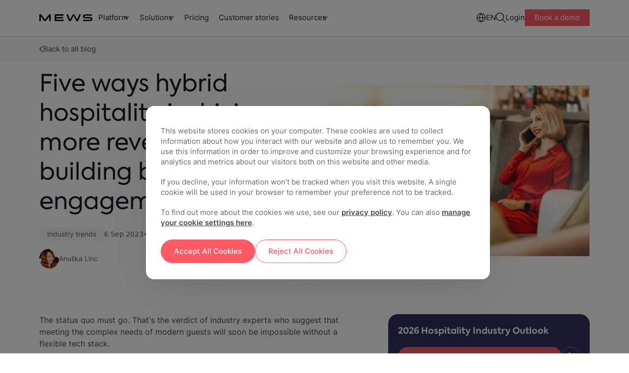

--- FILE ---
content_type: text/html; charset=UTF-8
request_url: https://www.mews.com/en/blog/five-ways-increase-revenue-hybrid-hospitality
body_size: 39444
content:
<!doctype html><!--[if lt IE 7]> <html class="no-js lt-ie9 lt-ie8 lt-ie7" lang="en" > <![endif]--><!--[if IE 7]>    <html class="no-js lt-ie9 lt-ie8" lang="en" >        <![endif]--><!--[if IE 8]>    <html class="no-js lt-ie9" lang="en" >               <![endif]--><!--[if gt IE 8]><!--><html class="no-js !overflow-y-visible" lang="en"><!--<![endif]--><head>
        <meta charset="utf-8">
        <meta name="author" content="Anuška Linc">
        <meta name="description" content="Looking to diversify your hotel revenue? Discover five ways hoteliers use hybrid hospitality to drive more revenue and build brand engagement.">
        <meta name="viewport" content="width=device-width, initial-scale=1">
        <meta name="robots" content="noimageindex">
        <title>Five ways to increase revenue with hybrid hospitality | Mews </title>
        <link rel="shortcut icon" href="https://www.mews.com/hubfs/_Project_Phoenix/images/logo/MewsFavicon512.png">
        <link rel="preconnect" href="https://fonts.googleapis.com">
        <link rel="preconnect" href="https://fonts.gstatic.com" crossorigin>

        <meta name="viewport" content="width=device-width, initial-scale=1">

    
    <meta property="og:description" content="Looking to diversify your hotel revenue? Discover five ways hoteliers use hybrid hospitality to drive more revenue and build brand engagement.">
    <meta property="og:title" content="Five ways to increase revenue with hybrid hospitality | Mews ">
    <meta name="twitter:description" content="Looking to diversify your hotel revenue? Discover five ways hoteliers use hybrid hospitality to drive more revenue and build brand engagement.">
    <meta name="twitter:title" content="Five ways to increase revenue with hybrid hospitality | Mews ">

    

    
        <script type="application/ld+json">
            {
                "@context": "https://schema.org",
                "@type": "BreadcrumbList",
                "itemListElement": [
                
                    {
                    "@type": "ListItem",
                    "position": 1,
                    "item": [{
                        
                        "name": "Back to all blog"
                    }]
                  } 
                
                ]
            }
        </script>
    

                                                <link rel="preload" href="https://www.mews.com/hubfs/Five%20ways%20to%20increase%20revenue%20with%20hybrid%20hospitality%20Thumbnail%20-%20600x395-50.webp" as="image" fetchPriority="high">
                                            
    <style>
a.cta_button{-moz-box-sizing:content-box !important;-webkit-box-sizing:content-box !important;box-sizing:content-box !important;vertical-align:middle}.hs-breadcrumb-menu{list-style-type:none;margin:0px 0px 0px 0px;padding:0px 0px 0px 0px}.hs-breadcrumb-menu-item{float:left;padding:10px 0px 10px 10px}.hs-breadcrumb-menu-divider:before{content:'›';padding-left:10px}.hs-featured-image-link{border:0}.hs-featured-image{float:right;margin:0 0 20px 20px;max-width:50%}@media (max-width: 568px){.hs-featured-image{float:none;margin:0;width:100%;max-width:100%}}.hs-screen-reader-text{clip:rect(1px, 1px, 1px, 1px);height:1px;overflow:hidden;position:absolute !important;width:1px}
</style>

<link rel="stylesheet" href="https://www.mews.com/hubfs/hub_generated/template_assets/1/111729571852/1769700233101/template_tailwind.min.css">
<link rel="stylesheet" href="https://www.mews.com/hubfs/hub_generated/module_assets/1/156258924380/1769700208551/module_cookie-management-centre.min.css">
<link rel="stylesheet" href="https://www.mews.com/hubfs/hub_generated/module_assets/1/193633939491/1769700209213/module_exit-intent-popup.min.css">
<link rel="stylesheet" href="https://www.mews.com/hubfs/hub_generated/module_assets/1/111730722610/1769700201904/module_main-nav.css">

<style>
    .burger {
        height: 20px;
        width: 3em;
        position: relative;
        font-size: 8px;
        cursor: pointer;
        -webkit-transition: .2s all;
        -o-transition: .2s all;
        transition: .2s all;
        -webkit-tap-highlight-color: transparent;
    }
    .burger.main-nav__burger .burger-lines:after {
        left: 0;
        top: -1em;
        display: none;
    }

    .burger:after {
        content: '';
        display: block;
        position: absolute;
        height: 150%;
        width: 150%;
        top: -25%;
        left: -25%;
    }
    .burger .burger-lines {
        top: 5px;
    }
    .burger .burger-lines, .burger .burger-lines:after, .burger .burger-lines:before {
        display: block;
        content: '';
        width: 100%;
        border-radius: 0;
        background-color: #303030;
        height: 0.25em;
        position: absolute;
        -webkit-transform: rotate(0);
        -ms-transform: rotate(0);
        transform: rotate(0);
    }
    .burger .burger-lines:after {
        left: 0;
        top: -1em;
        display: none;
    }
    .burger .burger-lines:before {
        left: 0;
        top: 1em;
    }
    .burger.burger-rotate .burger-lines:after, .burger.burger-rotate .burger-lines:before {
        width: 100%;
    }
    .burger.burger-rotate .burger-lines, .burger.burger-rotate .burger-lines:after, .burger.burger-rotate .burger-lines:before {
        -webkit-transition: all .2s;
        -o-transition: all .2s;
        transition: all .2s;
    }
    .burger.burger-rotate.open {
        -webkit-transform: rotate(180deg);
        -ms-transform: rotate(180deg);
        transform: rotate(180deg);
        height: 11px;
    }
    .burger.burger-rotate.open .burger-lines {
        background-color: transparent;
    }
    .burger.burger-rotate.open .burger-lines:before, .burger.burger-rotate.open .burger-lines:after {
        left: -7px;
        top: 0px;
    }
    .burger.burger-rotate.open .burger-lines:before {
        -webkit-transform: rotate(135deg);
        -ms-transform: rotate(135deg);
        transform: rotate(135deg);
        width: 20px;
    }
    .burger.burger-rotate.open .burger-lines:after {
        -webkit-transform: rotate(-135deg);
        -ms-transform: rotate(-135deg);
        transform: rotate(-135deg);
        display: block;
        width: 20px;
    }
</style>

<link rel="stylesheet" href="https://www.mews.com/hubfs/hub_generated/module_assets/1/155652058519/1753958186485/module_blog-hero.min.css">

        <style>
            .secondary__description p:not(:last-child){
                margin-bottom: 8px;
            }

            .secondary__description p:first-child{
                font-size: 14px;
            }

            .secondary__description p{
                color: #494951;
            }

            .secondary__description p strong{
                color: #1b1b25
            }
        </style>
    
<link rel="stylesheet" href="https://www.mews.com/hubfs/hub_generated/module_assets/1/148107124904/1769700203736/module_first-paragraph.min.css">
<link rel="stylesheet" href="https://www.mews.com/hubfs/hub_generated/module_assets/1/148123273345/1769700204523/module_table-of-contents.min.css">
<link rel="stylesheet" href="https://www.mews.com/hubfs/hub_generated/module_assets/1/111740460661/1769700217000/module_rich-text.min.css">

        <style>
            .rich-text.rich_text .different-bg-mobile.bg-white{
                background: white;
            }

            .rich-text.rich_text .different-bg-mobile.bg-linen{
                background: #F8F5F2;
            }

            .rich-text.rich_text .different-bg-mobile.bg-blue{
                background: #172135
            }

            .rich-text.rich_text .different-bg-mobile.bg-blue-600{
                background: #EDF4FE;
            }

            .rich-text.rich_text .different-bg-mobile.bg-green{
                background: #222B28;
            }

            .rich-text.rich_text .different-bg-mobile.bg-green-600{
                background: #E6F5F0;
            }

            .rich-text.rich_text .different-bg-mobile.bg-indigo-600{
                background: #EFEFFF;
            }

            @media(max-width: 500px){
                .rich-text.rich_text .different-bg-mobile.bg-white_mobile{
                    background: white;
                }

                .rich-text.rich_text .different-bg-mobile.bg-linen_mobile{
                    background: #F8F5F2;
                }

                .rich-text.rich_text .different-bg-mobile.bg-blue_mobile{
                    background: #172135
                }

                .rich-text.rich_text .different-bg-mobile.bg-blue-500_mobile{
                    background: #D6E2FC;
                }

                .rich-text.rich_text .different-bg-mobile.bg-blue-600_mobile{
                    background: #EDF4FE;
                }

                .rich-text.rich_text .different-bg-mobile.bg-green_mobile{
                    background: #222B28;
                }

                .rich-text.rich_text .different-bg-mobile.bg-green-600_mobile{
                    background: #E6F5F0;
                }

                .rich-text.rich_text .different-bg-mobile.bg-indigo-600_mobile{
                    background: #EFEFFF;
                }
            }
        </style>
    
<link rel="stylesheet" href="https://www.mews.com/hubfs/hub_generated/module_assets/1/148131035505/1769700203324/module_back-top-top.min.css">
<link rel="stylesheet" href="https://www.mews.com/hubfs/hub_generated/module_assets/1/148314399842/1769700204078/module_post-author.min.css">
<link rel="stylesheet" href="https://www.mews.com/hubfs/hub_generated/module_assets/1/148136012051/1753946518853/module_sidebar.min.css">
<link rel="stylesheet" href="https://www.mews.com/hubfs/hub_generated/module_assets/1/182445319052/1753946732156/module_custom-sidebar.min.css">
<link rel="stylesheet" href="https://www.mews.com/hubfs/hub_generated/module_assets/1/148404372603/1769700203855/module_other-posts.min.css">
<link rel="stylesheet" href="https://www.mews.com/hubfs/hub_generated/module_assets/1/168262460776/1769700204275/module_cta-module.min.css">

        <style>
            body .blog__post .container{
                padding: 0px; 
            }

            .blog__post .bp-info-macro{
                margin-bottom: 60px; 
            } 

            .blog__post .bp-category-pill{
                background: #EFEFFF;
                color: #4B49C6;
                margin-bottom: 16px;
                display: block;
                width: fit-content;
            }

            .blog__post .bp-info__title{
                font-size: 40px;
                line-height: 1.25;
                color: #1c1d24;
                font-family: Axiforma, sans-serif;
                margin-bottom: 32px;
                max-width: 520px;
            }

            .blog__post .bg-info__content{
                display: flex;
                align-items: center;
                justify-content: flex-start;
                gap: 16px;
            }

            .blog__post .avatar::after{
                content: '|';
                margin-left: 8px;
                display: block;
                color: #D9D9D9;
            }

            .blog__post:has(.has-toc) .first_paragraph{
                margin-bottom: 0px;
            }

            .blog__post .bp-info-macro .bg-info__content p{
                margin-bottom: 0px;
            }

            .blog__post .bp-info__footer{
                display: flex;
                flex-direction: column;
                gap: 24px;
            }

            .blog__post .share-icons__macro .hs-post-social{
                gap: 12px;
                margin-bottom: 0px;
            }

            .blog__post .share-icons__macro .social-link{
                border-radius: 50%;
                padding: 8px;
                background: #F8F8F8;
            }

            .blog__post .blog-post__wrapper{
                justify-content: space-between;
                grid-template-columns: minmax(0, 730px) minmax(300px, 410px);
            }

            .blog__post .blog-post__wrapper .main-content{
                max-width: 730px;
                margin-bottom: 0px;
            }
        
            .blog__post .main-content :is(h2, h3, h4, h5, p, ul, ol){
                margin-bottom: 30px;
            }
        
            .blog__post .main-content .blog__post-body h2{
                font-size: 32px;
                line-height: 1.4;
                color: #1c1d24;
                font-family: Axiforma,sans-serif;
                font-weight: 400;
            }

            .blog__post .main-content .blog__post-body h2:not(:first-child){
                margin-top: 60px;
            }
        
            .blog__post .main-content .blog__post-body h3{
                font-size: 22px;
                line-height: 1.5;
                color: #1c1d24;
                font-weight: 400;
                font-family: Axiforma,sans-serif;
                margin-bottom: 16px;
            }
        
            .blog__post .main-content .blog__post-body blockquote{
                font-family: Axiforma,sans-serif;
                font-size: 22px;
                line-height: 1.5;
                color: #1c1d24;
                padding-left: 16px;
                border-left: 1px solid #F7BCF1;
                margin: 60px 0px;
            }

            .blog__post .main-content .blog__post-body blockquote :is(p, span){
                font-family: Axiforma,sans-serif;
            }

            .blog__post .main-content .blog__post-body pre{
                margin-bottom: 60px;
                margin-top: -20px;
                color: #8D8D92;
                font-size: 14px;
                font-family: Inter,sans-serif;
            }
        
            .blog__post .main-content .blog__post-body :is(a, a span):not(.btn){
                text-decoration: underline;
                transition: color 300ms;
                cursor: pointer;
            }

            .blog__post .main-content .blog__post-body :is(a, a span):not(.btn):hover{
                color: #FF5A65;
            }
        
            .blog__post .main-content .blog__post-body img{
                margin: 60px 0px 0px 0px;
                border-radius: 12px;
                max-height: 414px;
                width: auto !important;
            }

            .blog__post .main-content .blog__post-body iframe{
                border-radius: 12px;
                overflow: hidden;
            }

            .blog__post .main-content .blog__post-body .form-popup-item img{
                margin: 0px;
            }

            .blog__post .main-content .blog__post-body ul,
            .blog__post .main-content .blog__post-body ol{
                padding-left: 20px;
            } 
            
            .blog__post .main-content .blog__post-body ol{
                list-style: auto;
            }

            .blog__post .main-content .blog__post-body ul li:not(:last-child),
            .blog__post .main-content .blog__post-body ol li:not(:last-child){
                margin-bottom: 10px;
            }

            .blog__post .main-content .blog__post-body .form-popup-item ul li,
            .blog__post .main-content .blog__post-body .form-popup-item ul, 
            .blog__post .main-content .blog__post-body .form-popup-item ol li{
                list-style: none;
                padding-left: 0px;
            }

            .blog__post #blog-form .legal-consent-container{
                display: none;
            }

            .blog__post #blog-form .hs-submit{
                margin-top: 16px;
            }

            
                .blog__post .main-content .blog__post-body ul li{
                    list-style: disc;
                }
            

            @media(max-width: 920px){
                .blog__post .blog-post__wrapper{
                    grid-template-columns: minmax(0, 730px) minmax(200px, 250px);
                }
            }

            @media(max-width: 767px){
                body .blog__post .container{
                    padding: 0px 25px;
                }
            }

            @media(max-width: 600px){
                .blog__post .main-content .blog__post-body h2{
                    font-size: 22px;
                }
                .blog__post .main-content .blog__post-body h3{
                    font-size: 18px;
                }
                .blog__post .main-content .blog__post-body blockquote{
                    font-size: 16px;
                    margin: 50px 0px;
                }
                .blog__post .main-content .blog__post-body img{
                    margin: 50px 0px;
                }

                .blog__post .bp-info__title{
                    font-size: 32px;
                    margin-bottom: 16px;
                }

                .blog__post .bp-info__footer{
                    gap: 16px;
                }
            }
        </style>
    
<link rel="stylesheet" href="https://www.mews.com/hubfs/hub_generated/module_assets/1/111730722613/1769700202261/module_main-footer.min.css">
    <script type="application/ld+json">
{
  "mainEntityOfPage" : {
    "@type" : "WebPage",
    "@id" : "https://www.mews.com/en/blog/five-ways-increase-revenue-hybrid-hospitality"
  },
  "author" : {
    "name" : "Anuška Linc",
    "url" : "https://www.mews.com/en/blog/author/anuška-linc",
    "@type" : "Person"
  },
  "headline" : "Five ways to increase revenue with hybrid hospitality | Mews ",
  "datePublished" : "2023-09-06T07:00:00.000Z",
  "dateModified" : "2024-05-31T14:05:40.939Z",
  "publisher" : {
    "name" : "Mews Systems LTD",
    "logo" : {
      "url" : "https://www.mews.com/hubfs/Mella/MEWS%20Logo.png",
      "@type" : "ImageObject"
    },
    "@type" : "Organization"
  },
  "@context" : "https://schema.org",
  "@type" : "BlogPosting",
  "image" : [ "https://www.mews.com/hubfs/Five%20ways%20to%20increase%20revenue%20with%20hybrid%20hospitality%201200x628%20-%20Social-50.jpg" ]
}
</script>


    

<script> window.dataLayer = window.dataLayer || []; function gtag(){dataLayer.push(arguments);} 

    var defaultConsent = {
        'ad_storage': 'denied',
        'analytics_storage': 'denied',
        'functionality_storage':  'denied',
        'ad_user_data':  'denied',
        'ad_personalization': 'denied'
    }; 
  
	gtag('consent', 'default', defaultConsent); 
</script>

<!-- Google Tag Manager -->
<script>(function(w,d,s,l,i){w[l]=w[l]||[];w[l].push({'gtm.start':
new Date().getTime(),event:'gtm.js'});var f=d.getElementsByTagName(s)[0],
j=d.createElement(s),dl=l!='dataLayer'?'&l='+l:'';j.async=true;j.src=
'https://www.googletagmanager.com/gtm.js?id='+i+dl;f.parentNode.insertBefore(j,f);
})(window,document,'script','dataLayer','GTM-W95TG5C');</script>
<!-- End Google Tag Manager -->

<!-- OneTrust Cookies Consent Notice start for www.mews.com -->
<script src="https://cdn.cookielaw.org/scripttemplates/otSDKStub.js" data-document-language="true" type="text/javascript" charset="UTF-8" data-domain-script="5ae40b27-8097-41f5-a59f-2f5e2f5b4643"></script>
<script type="text/javascript">
  function OptanonWrapper() {
    OnetrustActiveGroups.includes("C0004") ? localStorage.setItem("C0004", true) :     localStorage.setItem("C0004", false)

    OnetrustActiveGroups.includes("C0003") ? localStorage.setItem("C0003", true) : localStorage.setItem("C0003", false)

    OnetrustActiveGroups.includes("C0002") ? localStorage.setItem("C0002", true) : localStorage.setItem("C0002", false)
  }
</script>



<script type="text/javascript" src="https://try.abtasty.com/27bf0261430a0231a91cf806687e4134.js"></script>
<meta property="og:image" content="https://www.mews.com/hubfs/Five%20ways%20to%20increase%20revenue%20with%20hybrid%20hospitality%201200x628%20-%20Social-50.jpg">
<meta property="og:image:width" content="1201">
<meta property="og:image:height" content="629">

<meta name="twitter:image" content="https://www.mews.com/hubfs/Five%20ways%20to%20increase%20revenue%20with%20hybrid%20hospitality%201200x628%20-%20Social-50.jpg">


<meta property="og:url" content="https://www.mews.com/en/blog/five-ways-increase-revenue-hybrid-hospitality">
<meta name="twitter:card" content="summary_large_image">

<link rel="canonical" href="https://www.mews.com/en/blog/five-ways-increase-revenue-hybrid-hospitality">

<meta property="og:type" content="article">
<link rel="alternate" type="application/rss+xml" href="https://www.mews.com/en/blog/rss.xml">
<meta name="twitter:domain" content="www.mews.com">
<meta name="twitter:site" content="@MewsSystems">

<meta http-equiv="content-language" content="en">





        
        
        
        
    <script>
        if (window.self !== window.top) {
            setTimeout(() => {
                document.body.classList.add('hubspot-editor');
            }, 200)
        }
    </script>


        
        
        
        

        
        
            <link rel="alternate" href="https://www.mews.com/en/blog/five-ways-increase-revenue-hybrid-hospitality" hreflang="x-default">
        
         
            <link rel="alternate" href="https://www.mews.com/en/blog/five-ways-increase-revenue-hybrid-hospitality" hreflang="en">
        
        
        
        
        
        
        

        
        
            
        
        
    <meta name="generator" content="HubSpot"></head>

    
    
    <body class="  hs-content-id-133386307103 hs-blog-post hs-blog-id-7260940956  mt-[72.5px]  !overflow-y-scroll">

        
            <div id="hs_cos_wrapper_main_nav" class="hs_cos_wrapper hs_cos_wrapper_widget hs_cos_wrapper_type_module" style="" data-hs-cos-general-type="widget" data-hs-cos-type="module">











    

    
    
        
    
    
    
    

    <nav class="main_nav main-nav fixed  top-0 inset-x-0 z-[9999] bg-white transition-all duration-300 group/main-nav [&amp;.mobile-nav-open]:bg-[#FCF7F2] [&amp;.mobile-nav-open]:rounded-tr-[22px] [&amp;.main-nav--scrolled]:backdrop-blur-md [&amp;.main-nav--scrolled]:bg-white/70">
        
        

        <div class="mx-auto max-w-[1440px] ">
            <div class="main-nav__wrapper relative flex flex-col lg:flex-row">
                <div class="main-nav__desktop flex items-center gap-10 max-[600px]:gap-5 w-full min-h-[72.5px] py-[26px] lg:py-3.5 bg-light z-50 px-6 xl:px-20">
                    <div class="main-nav__logo max-w-[100px] md:max-w-[120px] w-[120px] mr-auto xls:m-0">
                        

    
        
        
        
        
        
        <a href="https://www.mews.com/en" onclick="lenis.scrollTo('https://www.mews.com/en')">
            

    
    
    
    
    <img class="image h-full w-full object-contain" src="https://www.mews.com/hubfs/_Project_Phoenix/images/logo/Mews%20Logo.svg" alt="Mews logo" loading="lazy" width="119" height="15">


        </a>
    



                        <span class="mob-back flex relative items-center gap-2 hidden">
                            

    
        <svg class="stroke-white rotate-90 !stroke-[#DB4550] max-w-[10px] relative top-[1px]" width="13" height="10" viewbox="0 0 13 10" fill="none"><path d="M1 1.85491L6.5 8.14063L12 1.85491" stroke-width="1.88571" stroke-linecap="round" stroke-linejoin="round" /></svg>
    


                            <p class="text-coral text-[15px] leading-normal mb-0 capitalize">Back</p>
                        </span>
                    </div>

                    <div class="main-nav__demo-button flex [&amp;_.btn--primary]:text-[10px] [&amp;_.btn--primary]:leading-4 [&amp;_.btn--primary]:font-normal [&amp;_.btn--primary]:py-[2px] [&amp;_.btn--primary]:px-3 max-[320px]:hidden xls:hidden [&amp;_.btn-basic]:hidden group-[.mobile-nav-open]/main-nav:hidden buttons-container    ">
        
            
            
                
                    
                    
                    
                    
                    
                    
                        
                            <a class="btn-basic   header__main-buttons " href="https://app.mews.com/Commander/Home/SignIn" onclick="lenis.scrollTo('https://app.mews.com/Commander/Home/SignIn')">
                                Login
                            </a>
                        
                    

                

            
                
                    
                    
                    
                    
                    
                    
                        
                            <a class="btn btn--primary  header__main-buttons " href="https://www.mews.com/en/demo" data-demo="demo-button" onclick="lenis.scrollTo('https://www.mews.com/en/demo')">
                                Book a demo
                            </a>
                        
                    

                

            
        
    </div>
                    
                    


<button class="main-nav__burger burger burger-rotate flex xls:hidden" aria-label="Mobile menu hamburger">
    <div class="burger-lines"></div>
</button>


                    <div class="main-nav__menu hidden xls:flex w-full items-center gap-10 [&amp;_.btn-basic]:text-[15px] [&amp;_.btn-basic]:text-night-black">

                        <ul class="flex main-nav__menu-main">
                            
                            <li role="menuitem" class="main-nav__item group font-inter relative main-nav__item--has-children" data-nav="platform">
                            
                                <span class="main-nav__parent text-[15px] text-night-black block py-4 lg:py-2.5 lg:pl-3 px-4 lg:px-3 underline-offset-2 group-hover:underline transition-colors duration-200 cursor-default">
                                    Platform
                                </span>
                                

    
        <svg class="stroke-white desktop-dropdown-icon absolute top-1/2 -translate-y-1/2 right-[10px] !stroke-[#1C1D24] pointer-events-none" width="13" height="10" viewbox="0 0 13 10" fill="none"><path d="M1 1.85491L6.5 8.14063L12 1.85491" stroke-width="1.88571" stroke-linecap="round" stroke-linejoin="round" /></svg>
    


                            
                            </li>
                            
                            <li role="menuitem" class="main-nav__item group font-inter relative main-nav__item--has-children" data-nav="solutions">
                            
                                <span class="main-nav__parent text-[15px] text-night-black block py-4 lg:py-2.5 lg:pl-3 px-4 lg:px-3 underline-offset-2 group-hover:underline transition-colors duration-200 cursor-default">
                                    Solutions
                                </span>
                                

    
        <svg class="stroke-white desktop-dropdown-icon absolute top-1/2 -translate-y-1/2 right-[10px] !stroke-[#1C1D24] pointer-events-none" width="13" height="10" viewbox="0 0 13 10" fill="none"><path d="M1 1.85491L6.5 8.14063L12 1.85491" stroke-width="1.88571" stroke-linecap="round" stroke-linejoin="round" /></svg>
    


                            
                            </li>
                            
                            <li role="menuitem" class="main-nav__item group font-inter" data-nav="pricing">
                            
                                <a class="main-nav__button main-nav__link text-[15px] text-night-black block py-4 lg:py-2.5 px-4 lg:px-3 underline-offset-2 group-hover:underline transition-colors duration-200" href="https://www.mews.com/en/pricing">Pricing</a>
                            
                            </li>
                            
                            <li role="menuitem" class="main-nav__item group font-inter" data-nav="customer-stories">
                            
                                <a class="main-nav__button main-nav__link text-[15px] text-night-black block py-4 lg:py-2.5 px-4 lg:px-3 underline-offset-2 group-hover:underline transition-colors duration-200" href="https://www.mews.com/en/customers">Customer stories</a>
                            
                            </li>
                            
                            <li role="menuitem" class="main-nav__item group font-inter relative main-nav__item--has-children" data-nav="resources">
                            
                                <span class="main-nav__parent text-[15px] text-night-black block py-4 lg:py-2.5 lg:pl-3 px-4 lg:px-3 underline-offset-2 group-hover:underline transition-colors duration-200 cursor-default">
                                    Resources
                                </span>
                                

    
        <svg class="stroke-white desktop-dropdown-icon absolute top-1/2 -translate-y-1/2 right-[10px] !stroke-[#1C1D24] pointer-events-none" width="13" height="10" viewbox="0 0 13 10" fill="none"><path d="M1 1.85491L6.5 8.14063L12 1.85491" stroke-width="1.88571" stroke-linecap="round" stroke-linejoin="round" /></svg>
    


                            
                            </li>
                            
                        </ul>
                        <ul class="flex gap-5 items-center ml-auto main-nav__menu-secondary">
                            
                            <li role="menuitem" class="main-nav__item relative main-nav__item--has-children" data-nav="languages">
                                <span class="main-nav__parent flex items-center gap-2 cursor-default">
                                    
                                    <img class="lang-flag max-w-[20px]" src="https://www.mews.com/hubfs/_2023_update/Icons/globe-icon.svg" width="20" alt="Language icon" loading="lazy">
                                    
                                    <p class="text-[15px] text-night-black lang-name">EN</p>
                                </span>
                            </li>
                            
                            <li role="menuitem" class="main-nav__item relative main-nav__item--has-children" data-nav="search">
                                <span class="main-nav__parent block cursor-default">
                                    <img class="search-icon" src="https://www.mews.com/hubfs/_Project_Phoenix/icons/search_icon.svg" alt="Website search icon" width="20" height="20">
                                </span>
                            </li>
                        </ul>
                        <div class="buttons-macro__wrapper flex md:flex-wrap items-start md:items-center gap-4 buttons-container    ">
        
            
            
                
                    
                    
                    
                    
                    
                    
                        
                            <a class="btn-basic   header__main-buttons " href="https://app.mews.com/Commander/Home/SignIn" onclick="lenis.scrollTo('https://app.mews.com/Commander/Home/SignIn')">
                                Login
                            </a>
                        
                    

                

            
                
                    
                    
                    
                    
                    
                    
                        
                            <a class="btn btn--primary  header__main-buttons " href="https://www.mews.com/en/demo" data-demo="demo-button" onclick="lenis.scrollTo('https://www.mews.com/en/demo')">
                                Book a demo
                            </a>
                        
                    

                

            
        
    </div>
                    </div>
                </div>

                <div class="main-nav__mobile-menu hidden absolute w-full bg-[#FCF7F2] top-full inset-x-0 z-50 h-[calc(100dvh-48px)] border-coral-800">
                    <div class="h-full overflow-y-auto overflow-x-hidden relative pb-4 flex flex-col justify-between">
                        
    <div class="test hidden test-hidden">Mews.com</div>
    
        <ul class="navbar-macro flex flex-col w-full transition-transform" id="mob-nav-wrap">
            
                <li class="main-nav__item relative main-nav__item--has-children [&amp;.main-nav\_\_item--open>.main-nav\_\_parent>svg]:-scale-y-[1] [&amp;.main-nav\_\_item--open]:bg-white">
                    
                        <span class="main-nav__parent block cursor-pointer py-4 px-5 relative after:absolute after:w-[calc(100%-40px)] after:left-1/2 after:-translate-x-1/2 after:bottom-0 after:bg-night-black-500 after:h-[1px]">
                        Platform
                        

    
        <svg class="stroke-white absolute top-6 right-5 rotate-0 transition-[transform] duration-200 !stroke-[#1C1D24] pointer-events-none" width="13" height="10" viewbox="0 0 13 10" fill="none"><path d="M1 1.85491L6.5 8.14063L12 1.85491" stroke-width="1.88571" stroke-linecap="round" stroke-linejoin="round" /></svg>
    


                        </span>
                    
                        

                    
                        <ul class="main-nav__sub-nav-accordion hidden flex-col gap-y-0">
                            
                                
                                    
                                    <li class="main-nav__sub-nav-item__list">
                                        <div class="main-nav__sub-nav-item py-4 px-5 hover:bg-[#f5f5f5] group_title  relative before:absolute before:w-[calc(100%-40px)] before:left-1/2 before:-translate-x-1/2 before:top-0 before:bg-night-black-500 before:h-[1px]   " data-title="products">
                                            
                                            <a class="main-nav__button flex gap-2 nav-track items-center" href="" id="products">
                                            
                                                <p class="text-[15px] leading-normal text-night-black mb-0">Products</p>
                                            </a>
                                            
                                        </div>
                                        
                                    </li>
                                    
                                    <li class="main-nav__sub-nav-item__list">
                                        <div class="main-nav__sub-nav-item py-4 px-5 hover:bg-[#f5f5f5] group_element   has-screen " data-title="property-management-(pms)">
                                            
                                            <span class="tab__group flex gap-2 relative">
                                            
                                                <p class="text-[15px] text-night-black leading-normal mb-0">Property Management (PMS)</p>
                                                

    
        <svg class="stroke-white absolute top-1/2 -translate-y-1/2 right-0 !stroke-[#1C1D24] pointer-events-none" width="13" height="10" viewbox="0 0 13 10" fill="none"><path d="M1 1.85491L6.5 8.14063L12 1.85491" stroke-width="1.88571" stroke-linecap="round" stroke-linejoin="round" /></svg>
    


                                            </span>
                                            
                                        </div>
                                        
                                            <ul class="tabs-group tabs__tabs-group overflow-hidden flex-col nav-slide bg-white h-0 w-full transition-transform" data-slide="property-management-(pms)">
                                                    
                                                    
                                                    
                                                    <li class="py-4 px-5 ">
                                                        <a class="main-nav__button nav-track flex gap-2" href="https://www.mews.com/en/property-management-system" id="mews-pms">
                                                         <img src="https://www.mews.com/hubfs/_2023_update/Icons/building-icon.svg" height="24" width="24" alt="building-icon">
                                                        <p class="text-[15px] leading-normal text-night-black mb-0">Mews PMS</p>
                                                        </a>
                                                    </li>
                                                    
                                                    
                                                    
                                                     
                                                        <li class="pt-2 px-5 relative">
                                                            <p class="column-title text-[14px] leading-normal mb-0 text-night-black-700 font-bold">Capabilities</p>
                                                        </li>
                                                    
                                                    
                                                    <li class="py-4 px-5 ">
                                                        <a class="main-nav__button nav-track flex gap-2" href="https://www.mews.com/en/products/booking-engine" id="booking-engine">
                                                         <img src="https://www.mews.com/hubfs/_2023_update/Icons/calendar-tick-icon.svg" height="24" width="24" alt="calendar-tick-icon">
                                                        <p class="text-[15px] leading-normal text-night-black mb-0">Booking engine</p>
                                                        </a>
                                                    </li>
                                                    
                                                    <li class="py-4 px-5 ">
                                                        <a class="main-nav__button nav-track flex gap-2" href="https://www.mews.com/en/products/digital-key" id="digital-key">
                                                         <img src="https://www.mews.com/hubfs/_2023_update/Icons/card-key-icon.svg" height="24" width="24" alt="card-key-icon">
                                                        <p class="text-[15px] leading-normal text-night-black mb-0">Digital key</p>
                                                        </a>
                                                    </li>
                                                    
                                                    <li class="py-4 px-5 ">
                                                        <a class="main-nav__button nav-track flex gap-2" href="https://www.mews.com/en/products/payments" id="embedded-payments">
                                                         <img src="https://www.mews.com/hubfs/_2023_update/Icons/wallet-icon.svg" height="24" width="24" alt="wallet-icon">
                                                        <p class="text-[15px] leading-normal text-night-black mb-0">Embedded payments</p>
                                                        </a>
                                                    </li>
                                                    
                                                    <li class="py-4 px-5 ">
                                                        <a class="main-nav__button nav-track flex gap-2" href="https://www.mews.com/en/products/check-in-kiosk" id="check-in-kiosk">
                                                         <img src="https://www.mews.com/hubfs/_2023_update/Icons/mobile-phone-icon.svg" height="24" width="24" alt="mobile-phone-icon">
                                                        <p class="text-[15px] leading-normal text-night-black mb-0">Check-in kiosk</p>
                                                        </a>
                                                    </li>
                                                    
                                                    <li class="py-4 px-5 ">
                                                        <a class="main-nav__button nav-track flex gap-2" href="https://www.mews.com/en/products/housekeeping-software" id="housekeeping-software">
                                                         <img src="https://www.mews.com/hubfs/_2023_update/Icons/clean-icon.svg" height="24" width="24" alt="clean-icon">
                                                        <p class="text-[15px] leading-normal text-night-black mb-0">Housekeeping software</p>
                                                        </a>
                                                    </li>
                                                    
                                                    <li class="py-4 px-5 ">
                                                        <a class="main-nav__button nav-track flex gap-2" href="https://www.mews.com/en/products/virtual-concierge" id="virtual-concierge">
                                                         <img src="https://www.mews.com/hubfs/_2023_update/Icons/chat-bubbles-icon.svg" height="24" width="24" alt="chat-bubbles-icon">
                                                        <p class="text-[15px] leading-normal text-night-black mb-0">Virtual concierge</p>
                                                        </a>
                                                    </li>
                                                    
                                                    <li class="py-4 px-5 ">
                                                        <a class="main-nav__button nav-track flex gap-2" href="https://www.mews.com/en/products/reservation-management" id="reservation-management">
                                                         <img src="https://www.mews.com/hubfs/_2023_update/Icons/calendar-add-icon.svg" height="24" width="24" alt="calendar-add-icon">
                                                        <p class="text-[15px] leading-normal text-night-black mb-0">Reservation management</p>
                                                        </a>
                                                    </li>
                                                    
                                                    <li class="py-4 px-5 ">
                                                        <a class="main-nav__button nav-track flex gap-2" href="https://www.mews.com/en/products/multi-property-management" id="multi-property">
                                                         <img src="https://www.mews.com/hubfs/_2023_update/Icons/city-icon.svg" height="24" width="24" alt="city-icon">
                                                        <p class="text-[15px] leading-normal text-night-black mb-0">Multi-property</p>
                                                        </a>
                                                    </li>
                                                    
                                                    <li class="py-4 px-5 ">
                                                        <a class="main-nav__button nav-track flex gap-2" href="https://www.mews.com/en/products/hotel-front-desk-software" id="front-desk-software">
                                                         <img src="https://www.mews.com/hubfs/_2023_update/Icons/bell-icon.svg" height="24" width="24" alt="bell-icon">
                                                        <p class="text-[15px] leading-normal text-night-black mb-0">Front desk software</p>
                                                        </a>
                                                    </li>
                                                    
                                                    <li class="py-4 px-5 ">
                                                        <a class="main-nav__button nav-track flex gap-2" href="https://www.mews.com/en/products/event-management-software" id="events-management">
                                                         <img src="https://www.mews.com/hubfs/calendar_day_24_24.svg" height="24" width="24" alt="calendar_day_24_24">
                                                        <p class="text-[15px] leading-normal text-night-black mb-0">Events management</p>
                                                        </a>
                                                    </li>
                                                    
                                                     <div class="separator py-3 mx-5"></div> 
                                                
                                            </ul>
                                        
                                    </li>
                                    
                                    <li class="main-nav__sub-nav-item__list">
                                        <div class="main-nav__sub-nav-item py-4 px-5 hover:bg-[#f5f5f5] group_element   " data-title="revenue-management-(rms)">
                                            
                                            <a class="main-nav__button flex gap-2 nav-track items-center" href="https://www.mews.com/en/products/revenue-management-system" id="revenue-management-(rms)">
                                            
                                                <p class="text-[15px] leading-normal text-night-black mb-0">Revenue Management (RMS)</p>
                                            </a>
                                            
                                        </div>
                                        
                                    </li>
                                    
                                    <li class="main-nav__sub-nav-item__list">
                                        <div class="main-nav__sub-nav-item py-4 px-5 hover:bg-[#f5f5f5] group_element   has-screen " data-title="point-of-sale-(pos)">
                                            
                                            <span class="tab__group flex gap-2 relative">
                                            
                                                <p class="text-[15px] text-night-black leading-normal mb-0">Point of Sale (POS)</p>
                                                

    
        <svg class="stroke-white absolute top-1/2 -translate-y-1/2 right-0 !stroke-[#1C1D24] pointer-events-none" width="13" height="10" viewbox="0 0 13 10" fill="none"><path d="M1 1.85491L6.5 8.14063L12 1.85491" stroke-width="1.88571" stroke-linecap="round" stroke-linejoin="round" /></svg>
    


                                            </span>
                                            
                                        </div>
                                        
                                            <ul class="tabs-group tabs__tabs-group overflow-hidden flex-col nav-slide bg-white h-0 w-full transition-transform" data-slide="point-of-sale-(pos)">
                                                    
                                                    
                                                    
                                                    <li class="py-4 px-5 ">
                                                        <a class="main-nav__button nav-track flex gap-2" href="https://www.mews.com/en/products/pos" id="mews-pos">
                                                         <img src="https://www.mews.com/hubfs/_2023_update/Icons/terminal-card-icon.svg" height="24" width="24" alt="terminal-card-icon">
                                                        <p class="text-[15px] leading-normal text-night-black mb-0">Mews POS</p>
                                                        </a>
                                                    </li>
                                                    
                                                    
                                                    
                                                     
                                                        <li class="pt-2 px-5 relative">
                                                            <p class="column-title text-[14px] leading-normal mb-0 text-night-black-700 font-bold">Capabilities</p>
                                                        </li>
                                                    
                                                    
                                                    <li class="py-4 px-5 ">
                                                        <a class="main-nav__button nav-track flex gap-2" href="https://www.mews.com/en/products/pos/hotel-restaurant" id="epos">
                                                         <img src="https://www.mews.com/hubfs/phone_24.svg" height="24" width="24" alt="phone_24">
                                                        <p class="text-[15px] leading-normal text-night-black mb-0">ePOS</p>
                                                        </a>
                                                    </li>
                                                    
                                                    <li class="py-4 px-5 ">
                                                        <a class="main-nav__button nav-track flex gap-2" href="https://www.mews.com/en/products/pos/online-ordering" id="online-ordering">
                                                         <img src="https://www.mews.com/hubfs/_2023_update/Icons/list-bullets-icon.svg" height="24" width="24" alt="list-bullets-icon">
                                                        <p class="text-[15px] leading-normal text-night-black mb-0">Online Ordering</p>
                                                        </a>
                                                    </li>
                                                    
                                                    <li class="py-4 px-5 ">
                                                        <a class="main-nav__button nav-track flex gap-2" href="https://www.mews.com/en/products/pos/inventory-management" id="inventory-management">
                                                         <img src="https://www.mews.com/hubfs/_2023_update/Icons/doc-currency-icon.svg" height="24" width="24" alt="doc-currency-icon">
                                                        <p class="text-[15px] leading-normal text-night-black mb-0">Inventory Management</p>
                                                        </a>
                                                    </li>
                                                    
                                                    <li class="py-4 px-5 ">
                                                        <a class="main-nav__button nav-track flex gap-2" href="https://www.mews.com/en/products/pos/data-and-reporting" id="pos-data-and-reporting">
                                                         <img src="https://www.mews.com/hubfs/_2023_update/Icons/pie-chart-icon.svg" height="24" width="24" alt="pie-chart-icon">
                                                        <p class="text-[15px] leading-normal text-night-black mb-0">POS Data and Reporting</p>
                                                        </a>
                                                    </li>
                                                    
                                                     <div class="separator py-3 mx-5"></div> 
                                                
                                            </ul>
                                        
                                    </li>
                                    
                                    <li class="main-nav__sub-nav-item__list">
                                        <div class="main-nav__sub-nav-item py-4 px-5 hover:bg-[#f5f5f5] group_title  relative before:absolute before:w-[calc(100%-40px)] before:left-1/2 before:-translate-x-1/2 before:top-0 before:bg-night-black-500 before:h-[1px]   " data-title="integrations">
                                            
                                            <a class="main-nav__button flex gap-2 nav-track items-center" href="" id="integrations">
                                            
                                                <p class="text-[15px] leading-normal text-night-black mb-0">Integrations</p>
                                            </a>
                                            
                                        </div>
                                        
                                    </li>
                                    
                                    <li class="main-nav__sub-nav-item__list">
                                        <div class="main-nav__sub-nav-item py-4 px-5 hover:bg-[#f5f5f5] group_element   has-screen " data-title="marketplace">
                                            
                                            <span class="tab__group flex gap-2 relative">
                                            
                                                <p class="text-[15px] text-night-black leading-normal mb-0">Marketplace</p>
                                                

    
        <svg class="stroke-white absolute top-1/2 -translate-y-1/2 right-0 !stroke-[#1C1D24] pointer-events-none" width="13" height="10" viewbox="0 0 13 10" fill="none"><path d="M1 1.85491L6.5 8.14063L12 1.85491" stroke-width="1.88571" stroke-linecap="round" stroke-linejoin="round" /></svg>
    


                                            </span>
                                            
                                        </div>
                                        
                                            <ul class="tabs-group tabs__tabs-group overflow-hidden flex-col nav-slide bg-white h-0 w-full transition-transform" data-slide="marketplace">
                                                    
                                                    
                                                    
                                                    <li class="py-4 px-5 ">
                                                        <a class="main-nav__button nav-track flex gap-2" href="https://www.mews.com/en/products/marketplace" id="mews-marketplace">
                                                         <img src="https://www.mews.com/hubfs/_2023_update/Icons/marketplace-add-icon.svg" height="24" width="24" alt="marketplace-add-icon">
                                                        <p class="text-[15px] leading-normal text-night-black mb-0">Mews Marketplace</p>
                                                        </a>
                                                    </li>
                                                    
                                                    
                                                    
                                                     
                                                        <li class="pt-2 px-5 relative">
                                                            <p class="column-title text-[14px] leading-normal mb-0 text-night-black-700 font-bold">Integration categories</p>
                                                        </li>
                                                    
                                                    
                                                    <li class="py-4 px-5 ">
                                                        <a class="main-nav__button nav-track flex gap-2" href="https://www.mews.com/en/products/marketplace/accounting#integrations-scroll" id="accounting">
                                                         <img src="https://www.mews.com/hubfs/_2023_update/Icons/accounting_report_24.svg" height="24" width="24" alt="accounting_report_24">
                                                        <p class="text-[15px] leading-normal text-night-black mb-0">Accounting</p>
                                                        </a>
                                                    </li>
                                                    
                                                    <li class="py-4 px-5 ">
                                                        <a class="main-nav__button nav-track flex gap-2" href="https://www.mews.com/en/products/marketplace/artificial-intelligence#filter-slide" id="artificial-intelligence">
                                                         <img src="https://www.mews.com/hubfs/_2023_update/Icons/star.svg" height="24" width="24" alt="star">
                                                        <p class="text-[15px] leading-normal text-night-black mb-0">Artificial Intelligence</p>
                                                        </a>
                                                    </li>
                                                    
                                                    <li class="py-4 px-5 ">
                                                        <a class="main-nav__button nav-track flex gap-2" href="https://www.mews.com/en/products/marketplace/business-intelligence#integrations-scroll" id="business-intelligence">
                                                         <img src="https://www.mews.com/hubfs/power_bi_24.svg" height="24" width="24" alt="power_bi_24">
                                                        <p class="text-[15px] leading-normal text-night-black mb-0">Business intelligence</p>
                                                        </a>
                                                    </li>
                                                    
                                                    <li class="py-4 px-5 ">
                                                        <a class="main-nav__button nav-track flex gap-2" href="https://www.mews.com/en/products/marketplace/customer-management#integrations-scroll" id="customer-management-">
                                                         <img src="https://www.mews.com/hubfs/_2023_update/Icons/scan-customer-icon.svg" height="24" width="24" alt="scan-customer-icon">
                                                        <p class="text-[15px] leading-normal text-night-black mb-0">Customer management </p>
                                                        </a>
                                                    </li>
                                                    
                                                    <li class="py-4 px-5 ">
                                                        <a class="main-nav__button nav-track flex gap-2" href="https://www.mews.com/en/products/marketplace/distribution#integrations-scroll" id="distribution-">
                                                         <img src="https://www.mews.com/hubfs/_2023_update/Icons/arrows-left-right-icon.svg" height="24" width="24" alt="arrows-left-right-icon">
                                                        <p class="text-[15px] leading-normal text-night-black mb-0">Distribution </p>
                                                        </a>
                                                    </li>
                                                    
                                                    <li class="py-4 px-5 ">
                                                        <a class="main-nav__button nav-track flex gap-2" href="https://www.mews.com/en/products/marketplace/event-management#integrations-scroll" id="event-management-">
                                                         <img src="https://www.mews.com/hubfs/calendar_day_24_24.svg" height="24" width="24" alt="calendar_day_24_24">
                                                        <p class="text-[15px] leading-normal text-night-black mb-0">Event management </p>
                                                        </a>
                                                    </li>
                                                    
                                                    <li class="py-4 px-5 ">
                                                        <a class="main-nav__button nav-track flex gap-2" href="https://www.mews.com/en/products/marketplace/facility-management#integrations-scroll" id="facility-management-">
                                                         <img src="https://www.mews.com/hubfs/staff_24.svg" height="24" width="24" alt="staff_24">
                                                        <p class="text-[15px] leading-normal text-night-black mb-0">Facility management </p>
                                                        </a>
                                                    </li>
                                                    
                                                    <li class="py-4 px-5 ">
                                                        <a class="main-nav__button nav-track flex gap-2" href="https://www.mews.com/en/products/marketplace/guest-technology#integrations-scroll" id="guest-technology">
                                                         <img src="https://www.mews.com/hubfs/phone_24.svg" height="24" width="24" alt="phone_24">
                                                        <p class="text-[15px] leading-normal text-night-black mb-0">Guest technology</p>
                                                        </a>
                                                    </li>
                                                    
                                                    <li class="py-4 px-5 ">
                                                        <a class="main-nav__button nav-track flex gap-2" href="https://www.mews.com/en/products/marketplace/integration-management#integrations-scroll" id="integration-management">
                                                         <img src="https://www.mews.com/hubfs/_2023_update/Icons/monitor-add-icon.svg" height="24" width="24" alt="monitor-add-icon">
                                                        <p class="text-[15px] leading-normal text-night-black mb-0">Integration management</p>
                                                        </a>
                                                    </li>
                                                    
                                                    <li class="py-4 px-5 ">
                                                        <a class="main-nav__button nav-track flex gap-2" href="https://www.mews.com/en/products/marketplace/legal-environment#integrations-scroll" id="legal-environment">
                                                         <img src="https://www.mews.com/hubfs/legal_environments_24.svg" height="24" width="24" alt="legal_environments_24">
                                                        <p class="text-[15px] leading-normal text-night-black mb-0">Legal environment</p>
                                                        </a>
                                                    </li>
                                                    
                                                    <li class="py-4 px-5 ">
                                                        <a class="main-nav__button nav-track flex gap-2" href="https://www.mews.com/en/products/marketplace/meetings-and-events#filter-slide" id="meetings-&amp;-events">
                                                         <img src="https://www.mews.com/hubfs/_2023_update/Icons/calendar-day-icon.svg" height="24" width="24" alt="calendar-day-icon">
                                                        <p class="text-[15px] leading-normal text-night-black mb-0">Meetings &amp; events</p>
                                                        </a>
                                                    </li>
                                                    
                                                    <li class="py-4 px-5 ">
                                                        <a class="main-nav__button nav-track flex gap-2" href="https://www.mews.com/en/products/marketplace/point-of-sale#integrations-scroll" id="point-of-sale">
                                                         <img src="https://www.mews.com/hubfs/_2023_update/Icons/food-icon.svg" height="24" width="24" alt="food-icon">
                                                        <p class="text-[15px] leading-normal text-night-black mb-0">Point of sale</p>
                                                        </a>
                                                    </li>
                                                    
                                                    <li class="py-4 px-5 ">
                                                        <a class="main-nav__button nav-track flex gap-2" href="https://www.mews.com/en/products/marketplace/reputation-management#integrations-scroll" id="reputation-management">
                                                         <img src="https://www.mews.com/hubfs/face_happy_24.svg" height="24" width="24" alt="face_happy_24">
                                                        <p class="text-[15px] leading-normal text-night-black mb-0">Reputation management</p>
                                                        </a>
                                                    </li>
                                                    
                                                    <li class="py-4 px-5 ">
                                                        <a class="main-nav__button nav-track flex gap-2" href="https://www.mews.com/en/products/marketplace/revenue-management#integrations-scroll" id="revenue-management">
                                                         <img src="https://www.mews.com/hubfs/_2023_update/Icons/currency-circle-icon.svg" height="24" width="24" alt="currency-circle-icon">
                                                        <p class="text-[15px] leading-normal text-night-black mb-0">Revenue management</p>
                                                        </a>
                                                    </li>
                                                    
                                                    <li class="py-4 px-5 ">
                                                        <a class="main-nav__button nav-track flex gap-2" href="https://www.mews.com/en/products/marketplace/spa-management#integrations-scroll" id="spa-management">
                                                         <img src="https://www.mews.com/hubfs/wellness_24.svg" height="24" width="24" alt="wellness_24">
                                                        <p class="text-[15px] leading-normal text-night-black mb-0">Spa management</p>
                                                        </a>
                                                    </li>
                                                    
                                                    <li class="py-4 px-5 ">
                                                        <a class="main-nav__button nav-track flex gap-2" href="https://www.mews.com/en/products/marketplace/upselling#integrations-scroll" id="upselling">
                                                         <img src="https://www.mews.com/hubfs/arrow_trend_up_24_24.svg" height="24" width="24" alt="arrow_trend_up_24_24">
                                                        <p class="text-[15px] leading-normal text-night-black mb-0">Upselling</p>
                                                        </a>
                                                    </li>
                                                    
                                                     <div class="separator py-3 mx-5"></div> 
                                                
                                            </ul>
                                        
                                    </li>
                                    
                                    <li class="main-nav__sub-nav-item__list">
                                        <div class="main-nav__sub-nav-item py-4 px-5 hover:bg-[#f5f5f5] group_element   " data-title="open-api">
                                            
                                            <a class="main-nav__button flex gap-2 nav-track items-center" href="https://www.mews.com/en/products/api" id="open-api">
                                            
                                                <p class="text-[15px] leading-normal text-night-black mb-0">Open API</p>
                                            </a>
                                            
                                        </div>
                                        
                                    </li>
                                    

                                    
                                        <li class="main-nav__sub-nav-item__list relative before:absolute before:w-[calc(100%-40px)] before:left-1/2 before:-translate-x-1/2 before:top-0 before:bg-night-black-500 before:h-[1px]">
                                            
                                                <div class="main-nav__sub-nav-item pt-4 px-5 hover:bg-[#f5f5f5] group_title ">
                                                    <p class="text-[15px] leading-normal text-night-black mb-0">Overview</p>
                                                </div>
                                            
                                            <div class="main-nav__sub-nav-item py-4 px-5 hover:bg-[#f5f5f5] group_element " data-title="revenue-management-(rms)">
                                                <a class="main-nav__button flex gap-2 nav-track items-center" href="https://www.mews.com/en/products" id="revenue-management-(rms)" style="">
                                                    <p class="text-[15px] leading-normal text-night-black mb-0">
                                                         Discover the Mews platform 
                                                    </p>
                                                </a>
                                            </div>
                                        </li>
                                    
                                    
                                
                            
                                
                            
                                
                            
                                
                            
                        </ul>
                        
                        
                    
                </li>
            
                <li class="main-nav__item relative main-nav__item--has-children [&amp;.main-nav\_\_item--open>.main-nav\_\_parent>svg]:-scale-y-[1] [&amp;.main-nav\_\_item--open]:bg-white">
                    
                        <span class="main-nav__parent block cursor-pointer py-4 px-5 relative after:absolute after:w-[calc(100%-40px)] after:left-1/2 after:-translate-x-1/2 after:bottom-0 after:bg-night-black-500 after:h-[1px]">
                        Solutions
                        

    
        <svg class="stroke-white absolute top-6 right-5 rotate-0 transition-[transform] duration-200 !stroke-[#1C1D24] pointer-events-none" width="13" height="10" viewbox="0 0 13 10" fill="none"><path d="M1 1.85491L6.5 8.14063L12 1.85491" stroke-width="1.88571" stroke-linecap="round" stroke-linejoin="round" /></svg>
    


                        </span>
                    
                        

                    
                        <ul class="main-nav__sub-nav-accordion hidden flex-col gap-y-0">
                            
                                
                            
                                
                                    
                                        
                                            
                                                
                                                    <li class="main-nav__sub-nav-item pt-4 px-5 hover:bg-[#f5f5f5] has-screen" data-title="property-type">
                                                        <span class="p flex gap-2 relative">
                                                            <p class="column-title text-[14px] leading-normal mb-0">Property type</p>
                                                        </span>
                                                    </li>

                                                    <ul class="tabs-group overflow-hidden flex-col nav-slide bg-white w-full h-fit transition-transform" data-slide="property-type">
                                                        
                                                            <li class="py-4 px-5 ">
                                                                <a class="main-nav__button nav-track flex gap-2" href="https://www.mews.com/en/solutions/hotel-management-software" id="hotels">
                                                                     <img src="https://www.mews.com/hubfs/_2023_update/Icons/building-icon.svg" height="24" width="24" alt="building-icon">
                                                                    <p class="text-[15px] leading-normal text-night-black mb-0">Hotels</p>
                                                                </a>
                                                            </li>
                                                            
                                                        
                                                            <li class="py-4 px-5 ">
                                                                <a class="main-nav__button nav-track flex gap-2" href="https://www.mews.com/en/solutions/groups" id="group-and-chains">
                                                                     <img src="https://www.mews.com/hubfs/_2023_update/Icons/occupancy-icon.svg" height="24" width="24" alt="occupancy-icon">
                                                                    <p class="text-[15px] leading-normal text-night-black mb-0">Group and chains</p>
                                                                </a>
                                                            </li>
                                                            
                                                        
                                                            <li class="py-4 px-5 ">
                                                                <a class="main-nav__button nav-track flex gap-2" href="https://www.mews.com/en/solutions/small-hotel-management-software" id="small-hotels">
                                                                     <img src="https://www.mews.com/hubfs/_2023_update/Icons/house-customer-icon.svg" height="24" width="24" alt="house-customer-icon">
                                                                    <p class="text-[15px] leading-normal text-night-black mb-0">Small hotels</p>
                                                                </a>
                                                            </li>
                                                            
                                                        
                                                            <li class="py-4 px-5 ">
                                                                <a class="main-nav__button nav-track flex gap-2" href="https://www.mews.com/en/solutions/independent-hotels" id="independent-hotels">
                                                                     <img src="https://www.mews.com/hubfs/_2023_update/Icons/building-plus-icon.svg" height="24" width="24" alt="building-plus-icon">
                                                                    <p class="text-[15px] leading-normal text-night-black mb-0">Independent hotels</p>
                                                                </a>
                                                            </li>
                                                            
                                                        
                                                            <li class="py-4 px-5 ">
                                                                <a class="main-nav__button nav-track flex gap-2" href="https://www.mews.com/en/solutions/alternative-accommodation-software" id="alternative-accommodation">
                                                                     <img src="https://www.mews.com/hubfs/_2023_update/Icons/camping%20icon.svg" height="24" width="24" alt="camping icon">
                                                                    <p class="text-[15px] leading-normal text-night-black mb-0">Alternative accommodation</p>
                                                                </a>
                                                            </li>
                                                            
                                                        
                                                            <li class="py-4 px-5 ">
                                                                <a class="main-nav__button nav-track flex gap-2" href="https://www.mews.com/en/solutions/hostel-management-system" id="hostels">
                                                                     <img src="https://www.mews.com/hubfs/_2023_update/Icons/occupancy-icon.svg" height="24" width="24" alt="occupancy-icon">
                                                                    <p class="text-[15px] leading-normal text-night-black mb-0">Hostels</p>
                                                                </a>
                                                            </li>
                                                            
                                                        
                                                            <li class="py-4 px-5 ">
                                                                <a class="main-nav__button nav-track flex gap-2" href="https://www.mews.com/en/solutions/motel-management-software" id="motels">
                                                                     <img src="https://www.mews.com/hubfs/_2023_update/Icons/car-icon.svg" height="24" width="24" alt="car-icon">
                                                                    <p class="text-[15px] leading-normal text-night-black mb-0">Motels</p>
                                                                </a>
                                                            </li>
                                                            
                                                        
                                                    </ul>
                                                    
                                                
                                            
                                        
                                            
                                                
                                                    <li class="main-nav__sub-nav-item pt-4 px-5 hover:bg-[#f5f5f5] has-screen" data-title="role">
                                                        <span class="p flex gap-2 relative">
                                                            <p class="column-title text-[14px] leading-normal mb-0">Role</p>
                                                        </span>
                                                    </li>

                                                    <ul class="tabs-group overflow-hidden flex-col nav-slide bg-white w-full h-fit transition-transform" data-slide="role">
                                                        
                                                            <li class="py-4 px-5 ">
                                                                <a class="main-nav__button nav-track flex gap-2" href="https://www.mews.com/en/solutions/general-managers" id="general-managers">
                                                                     <img src="https://www.mews.com/hubfs/_2023_update/Icons/flow-chart-icon.svg" height="24" width="24" alt="flow-chart-icon">
                                                                    <p class="text-[15px] leading-normal text-night-black mb-0">General managers</p>
                                                                </a>
                                                            </li>
                                                            
                                                        
                                                            <li class="py-4 px-5 ">
                                                                <a class="main-nav__button nav-track flex gap-2" href="https://www.mews.com/en/solutions/revenue-managers" id="revenue-managers">
                                                                     <img src="https://www.mews.com/hubfs/_2023_update/Icons/line-graph-icon.svg" height="24" width="24" alt="line-graph-icon">
                                                                    <p class="text-[15px] leading-normal text-night-black mb-0">Revenue managers</p>
                                                                </a>
                                                            </li>
                                                            
                                                        
                                                            <li class="py-4 px-5 ">
                                                                <a class="main-nav__button nav-track flex gap-2" href="https://www.mews.com/en/solutions/it-managers" id="it-managers">
                                                                     <img src="https://www.mews.com/hubfs/_2023_update/Icons/plug-icon.svg" height="24" width="24" alt="plug-icon">
                                                                    <p class="text-[15px] leading-normal text-night-black mb-0">IT managers</p>
                                                                </a>
                                                            </li>
                                                            
                                                        
                                                            <li class="py-4 px-5 ">
                                                                <a class="main-nav__button nav-track flex gap-2" href="https://www.mews.com/en/solutions/food-beverage-managers" id="f&amp;b-managers">
                                                                     <img src="https://www.mews.com/hubfs/_2023_update/Icons/food-icon.svg" height="24" width="24" alt="food-icon">
                                                                    <p class="text-[15px] leading-normal text-night-black mb-0">F&amp;B managers</p>
                                                                </a>
                                                            </li>
                                                            
                                                        
                                                    </ul>
                                                     <div class="py-3 mx-5"></div> 
                                                
                                            
                                        
                                    
                                
                            
                                
                            
                                
                            
                        </ul>
                        
                        
                    
                </li>
            
                <li class="main-nav__item [&amp;.main-nav\_\_item--open>.main-nav\_\_parent>svg]:-scale-y-[1] [&amp;.main-nav\_\_item--open]:bg-white">
                    
                        <a class="main-nav__button main-nav__link block py-4 px-5 relative after:absolute after:w-[calc(100%-40px)] after:left-1/2 after:-translate-x-1/2 after:bottom-0 after:bg-night-black-500 after:h-[1px]" href="https://www.mews.com/en/pricing">Pricing</a>
                    
                        

                    
                </li>
            
                <li class="main-nav__item [&amp;.main-nav\_\_item--open>.main-nav\_\_parent>svg]:-scale-y-[1] [&amp;.main-nav\_\_item--open]:bg-white">
                    
                        <a class="main-nav__button main-nav__link block py-4 px-5 relative after:absolute after:w-[calc(100%-40px)] after:left-1/2 after:-translate-x-1/2 after:bottom-0 after:bg-night-black-500 after:h-[1px]" href="https://www.mews.com/en/customers">Customer stories</a>
                    
                        

                    
                </li>
            
                <li class="main-nav__item relative main-nav__item--has-children [&amp;.main-nav\_\_item--open>.main-nav\_\_parent>svg]:-scale-y-[1] [&amp;.main-nav\_\_item--open]:bg-white">
                    
                        <span class="main-nav__parent block cursor-pointer py-4 px-5 relative after:absolute after:w-[calc(100%-40px)] after:left-1/2 after:-translate-x-1/2 after:bottom-0 after:bg-night-black-500 after:h-[1px]">
                        Resources
                        

    
        <svg class="stroke-white absolute top-6 right-5 rotate-0 transition-[transform] duration-200 !stroke-[#1C1D24] pointer-events-none" width="13" height="10" viewbox="0 0 13 10" fill="none"><path d="M1 1.85491L6.5 8.14063L12 1.85491" stroke-width="1.88571" stroke-linecap="round" stroke-linejoin="round" /></svg>
    


                        </span>
                    
                        

                    
                        <ul class="main-nav__sub-nav-accordion hidden flex-col gap-y-0">
                            
                                
                            
                                
                            
                                
                            
                                
                                    
                                        
                                            
                                                
                                                    <li class="main-nav__sub-nav-item pt-4 px-5 hover:bg-[#f5f5f5] has-screen" data-title="explore">
                                                        <span class="p flex gap-2 relative">
                                                            <p class="column-title text-[14px] leading-normal mb-0">Explore</p>
                                                        </span>
                                                    </li>

                                                    <ul class="tabs-group overflow-hidden flex-col nav-slide bg-white w-full h-fit transition-transform" data-slide="explore">
                                                        
                                                            <li class="py-4 px-5 ">
                                                                <a class="main-nav__button nav-track flex gap-2" href="https://www.mews.com/en/blog" id="blog">
                                                                     <img src="https://www.mews.com/hs-fs/hubfs/_2023_update/Icons/Mews-Nav-Icons/countries_24-icon-black.png?width=24&amp;height=24&amp;name=countries_24-icon-black.png" height="24" width="24" alt="countries_24-icon-black" srcset="https://www.mews.com/hs-fs/hubfs/_2023_update/Icons/Mews-Nav-Icons/countries_24-icon-black.png?width=12&amp;height=12&amp;name=countries_24-icon-black.png 12w, https://www.mews.com/hs-fs/hubfs/_2023_update/Icons/Mews-Nav-Icons/countries_24-icon-black.png?width=24&amp;height=24&amp;name=countries_24-icon-black.png 24w, https://www.mews.com/hs-fs/hubfs/_2023_update/Icons/Mews-Nav-Icons/countries_24-icon-black.png?width=36&amp;height=36&amp;name=countries_24-icon-black.png 36w, https://www.mews.com/hs-fs/hubfs/_2023_update/Icons/Mews-Nav-Icons/countries_24-icon-black.png?width=48&amp;height=48&amp;name=countries_24-icon-black.png 48w, https://www.mews.com/hs-fs/hubfs/_2023_update/Icons/Mews-Nav-Icons/countries_24-icon-black.png?width=60&amp;height=60&amp;name=countries_24-icon-black.png 60w, https://www.mews.com/hs-fs/hubfs/_2023_update/Icons/Mews-Nav-Icons/countries_24-icon-black.png?width=72&amp;height=72&amp;name=countries_24-icon-black.png 72w" sizes="(max-width: 24px) 100vw, 24px">
                                                                    <p class="text-[15px] leading-normal text-night-black mb-0">Blog</p>
                                                                </a>
                                                            </li>
                                                            
                                                        
                                                            <li class="py-4 px-5 ">
                                                                <a class="main-nav__button nav-track flex gap-2" href="https://www.mews.com/en/resources/research" id="research">
                                                                     <img src="https://www.mews.com/hs-fs/hubfs/_2023_update/Icons/Mews-Nav-Icons/research-icon-black.png?width=24&amp;height=24&amp;name=research-icon-black.png" height="24" width="24" alt="research-icon-black" srcset="https://www.mews.com/hs-fs/hubfs/_2023_update/Icons/Mews-Nav-Icons/research-icon-black.png?width=12&amp;height=12&amp;name=research-icon-black.png 12w, https://www.mews.com/hs-fs/hubfs/_2023_update/Icons/Mews-Nav-Icons/research-icon-black.png?width=24&amp;height=24&amp;name=research-icon-black.png 24w, https://www.mews.com/hs-fs/hubfs/_2023_update/Icons/Mews-Nav-Icons/research-icon-black.png?width=36&amp;height=36&amp;name=research-icon-black.png 36w, https://www.mews.com/hs-fs/hubfs/_2023_update/Icons/Mews-Nav-Icons/research-icon-black.png?width=48&amp;height=48&amp;name=research-icon-black.png 48w, https://www.mews.com/hs-fs/hubfs/_2023_update/Icons/Mews-Nav-Icons/research-icon-black.png?width=60&amp;height=60&amp;name=research-icon-black.png 60w, https://www.mews.com/hs-fs/hubfs/_2023_update/Icons/Mews-Nav-Icons/research-icon-black.png?width=72&amp;height=72&amp;name=research-icon-black.png 72w" sizes="(max-width: 24px) 100vw, 24px">
                                                                    <p class="text-[15px] leading-normal text-night-black mb-0">Research</p>
                                                                </a>
                                                            </li>
                                                            
                                                        
                                                            <li class="py-4 px-5 ">
                                                                <a class="main-nav__button nav-track flex gap-2" href="https://www.mews.com/en/resources/webinars" id="webinars">
                                                                     <img src="https://www.mews.com/hubfs/_2023_update/Icons/show_24.svg" height="24" width="24" alt="show_24">
                                                                    <p class="text-[15px] leading-normal text-night-black mb-0">Webinars</p>
                                                                </a>
                                                            </li>
                                                            
                                                        
                                                            <li class="py-4 px-5 ">
                                                                <a class="main-nav__button nav-track flex gap-2" href="https://www.mews.com/en/resources/events" id="events">
                                                                     <img src="https://www.mews.com/hubfs/_2023_update/Icons/calendar-add-icon.svg" height="24" width="24" alt="calendar-add-icon">
                                                                    <p class="text-[15px] leading-normal text-night-black mb-0">Events</p>
                                                                </a>
                                                            </li>
                                                            
                                                        
                                                            <li class="py-4 px-5 ">
                                                                <a class="main-nav__button nav-track flex gap-2" href="https://www.mews.com/en/mews-university" id="mews-university">
                                                                     <img src="https://www.mews.com/hubfs/_2023_update/Icons/education-icon.svg" height="24" width="24" alt="education-icon">
                                                                    <p class="text-[15px] leading-normal text-night-black mb-0">Mews University</p>
                                                                </a>
                                                            </li>
                                                            
                                                        
                                                            <li class="py-4 px-5 ">
                                                                <a class="main-nav__button nav-track flex gap-2" href="https://www.mews.com/en/developers" id="developer-resources">
                                                                     <img src="https://www.mews.com/hubfs/_2023_update/Icons/laptop-icon.svg" height="24" width="24" alt="laptop-icon">
                                                                    <p class="text-[15px] leading-normal text-night-black mb-0">Developer resources</p>
                                                                </a>
                                                            </li>
                                                            
                                                        
                                                            <li class="py-4 px-5 ">
                                                                <a class="main-nav__button nav-track flex gap-2" href="https://www.mews.com/en/compare" id="compare-mews">
                                                                     <img src="https://www.mews.com/hubfs/_2023_update/Icons/list-check-icon.svg" height="24" width="24" alt="list-check-icon">
                                                                    <p class="text-[15px] leading-normal text-night-black mb-0">Compare Mews</p>
                                                                </a>
                                                            </li>
                                                            
                                                        
                                                    </ul>
                                                    
                                                
                                            
                                        
                                            
                                                
                                                    <li class="main-nav__sub-nav-item pt-4 px-5 hover:bg-[#f5f5f5] has-screen" data-title="company">
                                                        <span class="p flex gap-2 relative">
                                                            <p class="column-title text-[14px] leading-normal mb-0">Company</p>
                                                        </span>
                                                    </li>

                                                    <ul class="tabs-group overflow-hidden flex-col nav-slide bg-white w-full h-fit transition-transform" data-slide="company">
                                                        
                                                            <li class="py-4 px-5 ">
                                                                <a class="main-nav__button nav-track flex gap-2" href="https://www.mews.com/en/about-us" id="about-us">
                                                                     <img src="https://www.mews.com/hubfs/_2023_update/Icons/mews-logo-icon.svg" height="24" width="24" alt="mews-logo-icon">
                                                                    <p class="text-[15px] leading-normal text-night-black mb-0">About us</p>
                                                                </a>
                                                            </li>
                                                            
                                                        
                                                            <li class="py-4 px-5 ">
                                                                <a class="main-nav__button nav-track flex gap-2" href="https://www.mews.com/en/reviews" id="reviews-and-awards">
                                                                     <img src="https://www.mews.com/hubfs/_2023_update/Icons/military_24.svg" height="24" width="24" alt="military_24">
                                                                    <p class="text-[15px] leading-normal text-night-black mb-0">Reviews and awards</p>
                                                                </a>
                                                            </li>
                                                            
                                                        
                                                            <li class="py-4 px-5 ">
                                                                <a class="main-nav__button nav-track flex gap-2" href="https://www.mews.com/en/press" id="press">
                                                                     <img src="https://www.mews.com/hubfs/_2023_update/Icons/megaphone-icon.svg" height="24" width="24" alt="megaphone-icon">
                                                                    <p class="text-[15px] leading-normal text-night-black mb-0">Press</p>
                                                                </a>
                                                            </li>
                                                            
                                                        
                                                            <li class="py-4 px-5 ">
                                                                <a class="main-nav__button nav-track flex gap-2" href="https://www.mews.com/en/partnerships" id="partners">
                                                                     <img src="https://www.mews.com/hubfs/_2023_update/Icons/monitor-add-icon.svg" height="24" width="24" alt="monitor-add-icon">
                                                                    <p class="text-[15px] leading-normal text-night-black mb-0">Partners</p>
                                                                </a>
                                                            </li>
                                                            
                                                        
                                                            <li class="py-4 px-5 ">
                                                                <a class="main-nav__button nav-track flex gap-2" href="https://www.mews.com/en/careers" id="careers">
                                                                     <img src="https://www.mews.com/hubfs/_2023_update/Icons/scan-customer-icon.svg" height="24" width="24" alt="scan-customer-icon">
                                                                    <p class="text-[15px] leading-normal text-night-black mb-0">Careers</p>
                                                                </a>
                                                            </li>
                                                            
                                                        
                                                            <li class="py-4 px-5 ">
                                                                <a class="main-nav__button nav-track flex gap-2" href="https://www.mews.com/en/referral-programs" id="referrals">
                                                                     <img src="https://www.mews.com/hubfs/_2023_update/Icons/customer-2-icon.svg" height="24" width="24" alt="customer-2-icon">
                                                                    <p class="text-[15px] leading-normal text-night-black mb-0">Referrals</p>
                                                                </a>
                                                            </li>
                                                            
                                                        
                                                            <li class="py-4 px-5 ">
                                                                <a class="main-nav__button nav-track flex gap-2" href="https://www.mews.com/en/contact-us" id="contact-us">
                                                                     <img src="https://www.mews.com/hubfs/_2023_update/Icons/send_message_24.svg" height="24" width="24" alt="send_message_24">
                                                                    <p class="text-[15px] leading-normal text-night-black mb-0">Contact us</p>
                                                                </a>
                                                            </li>
                                                            
                                                        
                                                    </ul>
                                                    
                                                
                                            
                                        
                                            
                                                
                                                    <li class="main-nav__sub-nav-item pt-4 px-5 hover:bg-[#f5f5f5] has-screen" data-title="featured">
                                                        <span class="p flex gap-2 relative">
                                                            <p class="column-title text-[14px] leading-normal mb-0">Featured</p>
                                                        </span>
                                                    </li>

                                                    <ul class="tabs-group overflow-hidden flex-col nav-slide bg-white w-full h-fit transition-transform" data-slide="featured">
                                                        
                                                            <li class="py-4 px-5 ">
                                                                <a class="main-nav__button nav-track flex gap-2" href="https://www.mews.com/en/resources/research/idc-marketscape-report" id="2025-idc-marketscape-for-worldwide-hospitality-pms">
                                                                     <img src="https://www.mews.com/hs-fs/hubfs/250807-1_IDC_PR_1561x846-3.png?width=24&amp;height=24&amp;name=250807-1_IDC_PR_1561x846-3.png" height="24" width="24" alt="250807-1_IDC_PR_1561x846-3" srcset="https://www.mews.com/hs-fs/hubfs/250807-1_IDC_PR_1561x846-3.png?width=12&amp;height=12&amp;name=250807-1_IDC_PR_1561x846-3.png 12w, https://www.mews.com/hs-fs/hubfs/250807-1_IDC_PR_1561x846-3.png?width=24&amp;height=24&amp;name=250807-1_IDC_PR_1561x846-3.png 24w, https://www.mews.com/hs-fs/hubfs/250807-1_IDC_PR_1561x846-3.png?width=36&amp;height=36&amp;name=250807-1_IDC_PR_1561x846-3.png 36w, https://www.mews.com/hs-fs/hubfs/250807-1_IDC_PR_1561x846-3.png?width=48&amp;height=48&amp;name=250807-1_IDC_PR_1561x846-3.png 48w, https://www.mews.com/hs-fs/hubfs/250807-1_IDC_PR_1561x846-3.png?width=60&amp;height=60&amp;name=250807-1_IDC_PR_1561x846-3.png 60w, https://www.mews.com/hs-fs/hubfs/250807-1_IDC_PR_1561x846-3.png?width=72&amp;height=72&amp;name=250807-1_IDC_PR_1561x846-3.png 72w" sizes="(max-width: 24px) 100vw, 24px">
                                                                    <p class="text-[15px] leading-normal text-night-black mb-0">2025 IDC MarketScape for Worldwide Hospitality PMS</p>
                                                                </a>
                                                            </li>
                                                            
                                                        
                                                    </ul>
                                                     <div class="py-3 mx-5"></div> 
                                                
                                            
                                        
                                    
                                
                            
                        </ul>
                        
                        
                    
                </li>
            
            

            <li role="menuitem" class=" w-full main-nav__item relative main-nav__item--has-children" data-nav="search">
                <div class=" search_mobile flex flex-col menu relative transition-opacity p-5 gap-y-3 overflow-hidden [&amp;.active]:opacity-100 group/item" data-menu="section-search-mobile">
                    <form class="w-full relative" name="search-form-mobile" id="search-form-nav-mobile" onsubmit="return false;">
                        <input type="search" class="search-form-mobile__input focus:outline-none w-full p-4 border border-night-black-600 rounded-[8px]" name="search-query" id="" aria-label="Search the site" placeholder="Search the site">
                        <img class="search-icon__mobile" src="https://www.mews.com/hubfs/_Project_Phoenix/icons/search_icon.svg" alt="Website search icon" width="24" height="24">
                    </form>
                </div>
            </li>
        </ul>

    


                        
                        <div class="flex flex-col gap-y-5 items-stretch mt-4 px-8 text-center mob-buttons mb-[30px] lg:mb-0 buttons-container    ">
        
            
            
                
                    
                    
                    
                    
                    
                    
                        
                            <a class="btn-basic   header__main-buttons " href="https://app.mews.com/Commander/Home/SignIn" onclick="lenis.scrollTo('https://app.mews.com/Commander/Home/SignIn')">
                                Login
                            </a>
                        
                    

                

            
                
                    
                    
                    
                    
                    
                    
                        
                            <a class="btn btn--primary  header__main-buttons " href="https://www.mews.com/en/demo" data-demo="demo-button" onclick="lenis.scrollTo('https://www.mews.com/en/demo')">
                                Book a demo
                            </a>
                        
                    

                

            
        
    </div>
                    </div>
                </div>
            </div>
            <div class="popover invisible inline-block absolute left-0 right-0 opacity-0 transition-all origin-[center_-20px] duration-200 [&amp;.open]:delay-[80ms] [&amp;.open]:opacity-100 [&amp;.open]:visible group/wrap">
                <div class="content absolute z-[1] top-0 left-0  transition-all origin-top-left pointer-events-none group-[.open]/wrap:pointer-events-auto">
                
                    <div class="flex gap-x-6 flex-col  menu w-max absolute transition-opacity p-5 overflow-hidden opacity-0 [&amp;.active]:opacity-100 pointer-events-none [&amp;.active]:pointer-events-auto tabs group/item section-platform" data-menu="section-platform">
                    
                        <div class="flex gap-x-6">
                            <div class="tab-select flex flex-col h-fit grow gap-y-3 pointer-events-none group-[.active]/item:pointer-events-auto">
                                
                                
                                <span class="flex tab-title items-center py-2 px-2 gap-x-2 group cursor-default rounded-lg hover:bg-[#EDF4FE] [&amp;.sub-item-hovered]:bg-night-black-400  group_title" data-title="products" aria-expanded="true">
                                    
                                    
                                    
                                        <p class=" tab-title-text p-small text-night-black font-bold mb-0">Products</p>
                                    
                                </span>
                                
                                <span class="flex tab-title items-center py-2 px-2 gap-x-2 group cursor-default rounded-lg hover:bg-[#EDF4FE] [&amp;.sub-item-hovered]:bg-night-black-400  group_element" data-title="property-management-(pms)" aria-expanded="false">
                                    
                                    
                                    
                                        <p class=" tab-title-text p-small text-night-black font-bold mb-0">Property Management (PMS)</p>
                                    
                                </span>
                                
                                <span class="flex tab-title items-center py-2 px-2 gap-x-2 group cursor-default rounded-lg hover:bg-[#EDF4FE] [&amp;.sub-item-hovered]:bg-night-black-400  group_element" data-title="revenue-management-(rms)" aria-expanded="false">
                                    
                                    
                                    
                                        <p class=" tab-title-text p-small text-night-black font-bold mb-0">Revenue Management (RMS)</p>
                                    
                                </span>
                                
                                <span class="flex tab-title items-center py-2 px-2 gap-x-2 group cursor-default rounded-lg hover:bg-[#EDF4FE] [&amp;.sub-item-hovered]:bg-night-black-400  group_element" data-title="point-of-sale-(pos)" aria-expanded="false">
                                    
                                    
                                    
                                        <p class=" tab-title-text p-small text-night-black font-bold mb-0">Point of Sale (POS)</p>
                                    
                                </span>
                                
                                <span class="flex tab-title items-center py-2 px-2 gap-x-2 group cursor-default rounded-lg hover:bg-[#EDF4FE] [&amp;.sub-item-hovered]:bg-night-black-400  group_title" data-title="integrations" aria-expanded="false">
                                    
                                    
                                    
                                        <p class=" tab-title-text p-small text-night-black font-bold mb-0">Integrations</p>
                                    
                                </span>
                                
                                <span class="flex tab-title items-center py-2 px-2 gap-x-2 group cursor-default rounded-lg hover:bg-[#EDF4FE] [&amp;.sub-item-hovered]:bg-night-black-400  group_element" data-title="marketplace" aria-expanded="false">
                                    
                                    
                                    
                                        <p class=" tab-title-text p-small text-night-black font-bold mb-0">Marketplace</p>
                                    
                                </span>
                                
                                <span class="flex tab-title items-center py-2 px-2 gap-x-2 group cursor-default rounded-lg hover:bg-[#EDF4FE] [&amp;.sub-item-hovered]:bg-night-black-400  group_element" data-title="open-api" aria-expanded="false">
                                    
                                    
                                    
                                        <p class=" tab-title-text p-small text-night-black font-bold mb-0">Open API</p>
                                    
                                </span>
                                
                            </div>
                            <div class="nav-tabs__wrapper grid grid-cols-1 grid-rows-1 tab-items max-w-[530px] grow-0 pointer-events-none group-[.active]/item:pointer-events-auto">
                                
                                    <div class="flex flex-col tab-wrap h-fit xl:gap-[3px] will-change-transform translate-y-0 data-[direction=before]:-translate-y-16 data-[direction=after]:translate-y-16 duration-[250ms] col-start-1 col-end-1 row-start-1 row-end-1 pointer-events-none opacity-0 " data-tab="products" data-direction="">
                                        
                                    </div>
                                
                                    <div class="flex flex-col tab-wrap h-fit xl:gap-[3px] will-change-transform translate-y-0 data-[direction=before]:-translate-y-16 data-[direction=after]:translate-y-16 duration-[250ms] col-start-1 col-end-1 row-start-1 row-end-1 pointer-events-none opacity-0  hovered " data-tab="property-management-(pms)" data-direction="">
                                        
                                            <p class="column-title px-2 p-small font-bold mb-2 text-night-black-700 px-2 ">Overview</p>
                                            
                                            
                                                
                                            
                                            
                                            

                                            <a class="main-nav__button tab-item px-2 py-2 w-full flex flex-col gap-1  hover:bg-[#EDF4FE] rounded-lg group" href="https://www.mews.com/en/property-management-system" id="mews-pms">
                                                <p class="p-small text-night-black font-bold mb-0 relative w-full items-center  flex  ">  <img class="tab-item__icon w-[16px] h-[16px] mr-2  duration-200 transition-opacity xls:hidden" src="https://www.mews.com/hubfs/_2023_update/Icons/building-icon.svg" alt="building-icon"> Mews PMS<img class="inline-block relative opacity-0 left-[10px] -top-[1px] group-hover:opacity-100 object-contain" src="https://www.mews.com/hubfs/mews01/Global/Icons/btn-link-arrow-icon.svg"></p>
                                                <p class="link-description p-small mb-0 text-night-black-700 max-w-[410px]">Discover the power of our award-winning property management system</p>
                                            </a>
                                            
                                            
                                        
                                            <p class="column-title px-2 p-small font-bold mb-2 text-night-black-700 px-2 mt-6">Capabilities</p>
                                            
                                            
                                                
                                            
                                                
                                            
                                                
                                            
                                                
                                            
                                                
                                            
                                                
                                            
                                                
                                            
                                                
                                            
                                                
                                            
                                                
                                            
                                            <div class="flex flex-wrap">
                                            

                                            <a class="main-nav__button tab-item px-2 py-2 w-6/12 hover:bg-[#EDF4FE] rounded-lg group" href="https://www.mews.com/en/products/booking-engine" id="booking-engine">
                                                <p class="p-small text-night-black font-bold mb-0 relative w-full items-center  flex  ">  <img class="tab-item__icon w-[16px] h-[16px] mr-2  duration-200 transition-opacity " src="https://www.mews.com/hubfs/_2023_update/Icons/calendar-tick-icon.svg" alt="calendar-tick-icon"> Booking engine<img class="inline-block relative opacity-0 left-[10px] -top-[1px] group-hover:opacity-100 object-contain" src="https://www.mews.com/hubfs/mews01/Global/Icons/btn-link-arrow-icon.svg"></p>
                                                
                                            </a>
                                            

                                            <a class="main-nav__button tab-item px-2 py-2 w-6/12 hover:bg-[#EDF4FE] rounded-lg group" href="https://www.mews.com/en/products/digital-key" id="digital-key">
                                                <p class="p-small text-night-black font-bold mb-0 relative w-full items-center  flex  ">  <img class="tab-item__icon w-[16px] h-[16px] mr-2  duration-200 transition-opacity " src="https://www.mews.com/hubfs/_2023_update/Icons/card-key-icon.svg" alt="card-key-icon"> Digital key<img class="inline-block relative opacity-0 left-[10px] -top-[1px] group-hover:opacity-100 object-contain" src="https://www.mews.com/hubfs/mews01/Global/Icons/btn-link-arrow-icon.svg"></p>
                                                
                                            </a>
                                            

                                            <a class="main-nav__button tab-item px-2 py-2 w-6/12 hover:bg-[#EDF4FE] rounded-lg group" href="https://www.mews.com/en/products/payments" id="embedded-payments">
                                                <p class="p-small text-night-black font-bold mb-0 relative w-full items-center  flex  ">  <img class="tab-item__icon w-[16px] h-[16px] mr-2  duration-200 transition-opacity " src="https://www.mews.com/hubfs/_2023_update/Icons/wallet-icon.svg" alt="wallet-icon"> Embedded payments<img class="inline-block relative opacity-0 left-[10px] -top-[1px] group-hover:opacity-100 object-contain" src="https://www.mews.com/hubfs/mews01/Global/Icons/btn-link-arrow-icon.svg"></p>
                                                
                                            </a>
                                            

                                            <a class="main-nav__button tab-item px-2 py-2 w-6/12 hover:bg-[#EDF4FE] rounded-lg group" href="https://www.mews.com/en/products/check-in-kiosk" id="check-in-kiosk">
                                                <p class="p-small text-night-black font-bold mb-0 relative w-full items-center  flex  ">  <img class="tab-item__icon w-[16px] h-[16px] mr-2  duration-200 transition-opacity " src="https://www.mews.com/hubfs/_2023_update/Icons/mobile-phone-icon.svg" alt="mobile-phone-icon"> Check-in kiosk<img class="inline-block relative opacity-0 left-[10px] -top-[1px] group-hover:opacity-100 object-contain" src="https://www.mews.com/hubfs/mews01/Global/Icons/btn-link-arrow-icon.svg"></p>
                                                
                                            </a>
                                            

                                            <a class="main-nav__button tab-item px-2 py-2 w-6/12 hover:bg-[#EDF4FE] rounded-lg group" href="https://www.mews.com/en/products/housekeeping-software" id="housekeeping-software">
                                                <p class="p-small text-night-black font-bold mb-0 relative w-full items-center  flex  ">  <img class="tab-item__icon w-[16px] h-[16px] mr-2  duration-200 transition-opacity " src="https://www.mews.com/hubfs/_2023_update/Icons/clean-icon.svg" alt="clean-icon"> Housekeeping software<img class="inline-block relative opacity-0 left-[10px] -top-[1px] group-hover:opacity-100 object-contain" src="https://www.mews.com/hubfs/mews01/Global/Icons/btn-link-arrow-icon.svg"></p>
                                                
                                            </a>
                                            

                                            <a class="main-nav__button tab-item px-2 py-2 w-6/12 hover:bg-[#EDF4FE] rounded-lg group" href="https://www.mews.com/en/products/virtual-concierge" id="virtual-concierge">
                                                <p class="p-small text-night-black font-bold mb-0 relative w-full items-center  flex  ">  <img class="tab-item__icon w-[16px] h-[16px] mr-2  duration-200 transition-opacity " src="https://www.mews.com/hubfs/_2023_update/Icons/chat-bubbles-icon.svg" alt="chat-bubbles-icon"> Virtual concierge<img class="inline-block relative opacity-0 left-[10px] -top-[1px] group-hover:opacity-100 object-contain" src="https://www.mews.com/hubfs/mews01/Global/Icons/btn-link-arrow-icon.svg"></p>
                                                
                                            </a>
                                            

                                            <a class="main-nav__button tab-item px-2 py-2 w-6/12 hover:bg-[#EDF4FE] rounded-lg group" href="https://www.mews.com/en/products/reservation-management" id="reservation-management">
                                                <p class="p-small text-night-black font-bold mb-0 relative w-full items-center  flex  ">  <img class="tab-item__icon w-[16px] h-[16px] mr-2  duration-200 transition-opacity " src="https://www.mews.com/hubfs/_2023_update/Icons/calendar-add-icon.svg" alt="calendar-add-icon"> Reservation management<img class="inline-block relative opacity-0 left-[10px] -top-[1px] group-hover:opacity-100 object-contain" src="https://www.mews.com/hubfs/mews01/Global/Icons/btn-link-arrow-icon.svg"></p>
                                                
                                            </a>
                                            

                                            <a class="main-nav__button tab-item px-2 py-2 w-6/12 hover:bg-[#EDF4FE] rounded-lg group" href="https://www.mews.com/en/products/multi-property-management" id="multi-property">
                                                <p class="p-small text-night-black font-bold mb-0 relative w-full items-center  flex  ">  <img class="tab-item__icon w-[16px] h-[16px] mr-2  duration-200 transition-opacity " src="https://www.mews.com/hubfs/_2023_update/Icons/city-icon.svg" alt="city-icon"> Multi-property<img class="inline-block relative opacity-0 left-[10px] -top-[1px] group-hover:opacity-100 object-contain" src="https://www.mews.com/hubfs/mews01/Global/Icons/btn-link-arrow-icon.svg"></p>
                                                
                                            </a>
                                            

                                            <a class="main-nav__button tab-item px-2 py-2 w-6/12 hover:bg-[#EDF4FE] rounded-lg group" href="https://www.mews.com/en/products/hotel-front-desk-software" id="front-desk-software">
                                                <p class="p-small text-night-black font-bold mb-0 relative w-full items-center  flex  ">  <img class="tab-item__icon w-[16px] h-[16px] mr-2  duration-200 transition-opacity " src="https://www.mews.com/hubfs/_2023_update/Icons/bell-icon.svg" alt="bell-icon"> Front desk software<img class="inline-block relative opacity-0 left-[10px] -top-[1px] group-hover:opacity-100 object-contain" src="https://www.mews.com/hubfs/mews01/Global/Icons/btn-link-arrow-icon.svg"></p>
                                                
                                            </a>
                                            

                                            <a class="main-nav__button tab-item px-2 py-2 w-6/12 hover:bg-[#EDF4FE] rounded-lg group" href="https://www.mews.com/en/products/event-management-software" id="events-management">
                                                <p class="p-small text-night-black font-bold mb-0 relative w-full items-center  flex  ">  <img class="tab-item__icon w-[16px] h-[16px] mr-2  duration-200 transition-opacity " src="https://www.mews.com/hubfs/calendar_day_24_24.svg" alt="calendar_day_24_24"> Events management<img class="inline-block relative opacity-0 left-[10px] -top-[1px] group-hover:opacity-100 object-contain" src="https://www.mews.com/hubfs/mews01/Global/Icons/btn-link-arrow-icon.svg"></p>
                                                
                                            </a>
                                            
                                            </div>
                                        
                                    </div>
                                
                                    <div class="flex flex-col tab-wrap h-fit xl:gap-[3px] will-change-transform translate-y-0 data-[direction=before]:-translate-y-16 data-[direction=after]:translate-y-16 duration-[250ms] col-start-1 col-end-1 row-start-1 row-end-1 pointer-events-none opacity-0 " data-tab="revenue-management-(rms)" data-direction="">
                                        
                                            <p class="column-title px-2 p-small font-bold mb-2 text-night-black-700 px-2 ">Overview</p>
                                            
                                            
                                                
                                            
                                            
                                            

                                            <a class="main-nav__button tab-item px-2 py-2 w-full flex flex-col gap-1  hover:bg-[#EDF4FE] rounded-lg group" href="https://www.mews.com/en/products/revenue-management-system" id="mews-rms-(atomize) ">
                                                <p class="p-small text-night-black font-bold mb-0 relative w-full items-center  flex  ">  <img class="tab-item__icon w-[16px] h-[16px] mr-2  duration-200 transition-opacity " src="https://www.mews.com/hubfs/_2023_update/Icons/line-graph-icon.svg" alt="line-graph-icon"> Mews RMS (Atomize) <img class="inline-block relative opacity-0 left-[10px] -top-[1px] group-hover:opacity-100 object-contain" src="https://www.mews.com/hubfs/mews01/Global/Icons/btn-link-arrow-icon.svg"></p>
                                                <p class="link-description p-small mb-0 text-night-black-700 max-w-[410px]">Harness the power of data to optimize pricing in realtime and boost your revenue with Atomize,a Mews company.</p>
                                            </a>
                                            
                                            
                                        
                                    </div>
                                
                                    <div class="flex flex-col tab-wrap h-fit xl:gap-[3px] will-change-transform translate-y-0 data-[direction=before]:-translate-y-16 data-[direction=after]:translate-y-16 duration-[250ms] col-start-1 col-end-1 row-start-1 row-end-1 pointer-events-none opacity-0 " data-tab="point-of-sale-(pos)" data-direction="">
                                        
                                            <p class="column-title px-2 p-small font-bold mb-2 text-night-black-700 px-2 ">Overview</p>
                                            
                                            
                                                
                                            
                                            
                                            

                                            <a class="main-nav__button tab-item px-2 py-2 w-full flex flex-col gap-1  hover:bg-[#EDF4FE] rounded-lg group" href="https://www.mews.com/en/products/pos" id="mews-pos">
                                                <p class="p-small text-night-black font-bold mb-0 relative w-full items-center  flex  ">  <img class="tab-item__icon w-[16px] h-[16px] mr-2  duration-200 transition-opacity " src="https://www.mews.com/hubfs/_2023_update/Icons/terminal-card-icon.svg" alt="terminal-card-icon"> Mews POS<img class="inline-block relative opacity-0 left-[10px] -top-[1px] group-hover:opacity-100 object-contain" src="https://www.mews.com/hubfs/mews01/Global/Icons/btn-link-arrow-icon.svg"></p>
                                                <p class="link-description p-small mb-0 text-night-black-700 max-w-[410px]">Tap into the power of a fully integrated, complete,purpose-built point-of-sale for hotel restaurants</p>
                                            </a>
                                            
                                            
                                        
                                            <p class="column-title px-2 p-small font-bold mb-2 text-night-black-700 px-2 mt-6">Capabilities</p>
                                            
                                            
                                                
                                            
                                                
                                            
                                                
                                            
                                                
                                            
                                            <div class="flex flex-wrap">
                                            

                                            <a class="main-nav__button tab-item px-2 py-2 w-6/12 hover:bg-[#EDF4FE] rounded-lg group" href="https://www.mews.com/en/products/pos/hotel-restaurant" id="epos">
                                                <p class="p-small text-night-black font-bold mb-0 relative w-full items-center  flex  ">  <img class="tab-item__icon w-[16px] h-[16px] mr-2  duration-200 transition-opacity " src="https://www.mews.com/hubfs/phone_24.svg" alt="phone_24"> ePOS<img class="inline-block relative opacity-0 left-[10px] -top-[1px] group-hover:opacity-100 object-contain" src="https://www.mews.com/hubfs/mews01/Global/Icons/btn-link-arrow-icon.svg"></p>
                                                
                                            </a>
                                            

                                            <a class="main-nav__button tab-item px-2 py-2 w-6/12 hover:bg-[#EDF4FE] rounded-lg group" href="https://www.mews.com/en/products/pos/online-ordering" id="online-ordering">
                                                <p class="p-small text-night-black font-bold mb-0 relative w-full items-center  flex  ">  <img class="tab-item__icon w-[16px] h-[16px] mr-2  duration-200 transition-opacity " src="https://www.mews.com/hubfs/_2023_update/Icons/list-bullets-icon.svg" alt="list-bullets-icon"> Online Ordering<img class="inline-block relative opacity-0 left-[10px] -top-[1px] group-hover:opacity-100 object-contain" src="https://www.mews.com/hubfs/mews01/Global/Icons/btn-link-arrow-icon.svg"></p>
                                                
                                            </a>
                                            

                                            <a class="main-nav__button tab-item px-2 py-2 w-6/12 hover:bg-[#EDF4FE] rounded-lg group" href="https://www.mews.com/en/products/pos/inventory-management" id="inventory-management">
                                                <p class="p-small text-night-black font-bold mb-0 relative w-full items-center  flex  ">  <img class="tab-item__icon w-[16px] h-[16px] mr-2  duration-200 transition-opacity " src="https://www.mews.com/hubfs/_2023_update/Icons/doc-currency-icon.svg" alt="doc-currency-icon"> Inventory Management<img class="inline-block relative opacity-0 left-[10px] -top-[1px] group-hover:opacity-100 object-contain" src="https://www.mews.com/hubfs/mews01/Global/Icons/btn-link-arrow-icon.svg"></p>
                                                
                                            </a>
                                            

                                            <a class="main-nav__button tab-item px-2 py-2 w-6/12 hover:bg-[#EDF4FE] rounded-lg group" href="https://www.mews.com/en/products/pos/data-and-reporting" id="pos-data-and-reporting">
                                                <p class="p-small text-night-black font-bold mb-0 relative w-full items-center  flex  ">  <img class="tab-item__icon w-[16px] h-[16px] mr-2  duration-200 transition-opacity " src="https://www.mews.com/hubfs/_2023_update/Icons/pie-chart-icon.svg" alt="pie-chart-icon"> POS Data and Reporting<img class="inline-block relative opacity-0 left-[10px] -top-[1px] group-hover:opacity-100 object-contain" src="https://www.mews.com/hubfs/mews01/Global/Icons/btn-link-arrow-icon.svg"></p>
                                                
                                            </a>
                                            
                                            </div>
                                        
                                    </div>
                                
                                    <div class="flex flex-col tab-wrap h-fit xl:gap-[3px] will-change-transform translate-y-0 data-[direction=before]:-translate-y-16 data-[direction=after]:translate-y-16 duration-[250ms] col-start-1 col-end-1 row-start-1 row-end-1 pointer-events-none opacity-0 " data-tab="integrations" data-direction="">
                                        
                                    </div>
                                
                                    <div class="flex flex-col tab-wrap h-fit xl:gap-[3px] will-change-transform translate-y-0 data-[direction=before]:-translate-y-16 data-[direction=after]:translate-y-16 duration-[250ms] col-start-1 col-end-1 row-start-1 row-end-1 pointer-events-none opacity-0 " data-tab="marketplace" data-direction="">
                                        
                                            <p class="column-title px-2 p-small font-bold mb-2 text-night-black-700 px-2 ">Overview</p>
                                            
                                            
                                                
                                            
                                            
                                            

                                            <a class="main-nav__button tab-item px-2 py-2 w-full flex flex-col gap-1  hover:bg-[#EDF4FE] rounded-lg group" href="https://www.mews.com/en/products/marketplace" id="mews-marketplace">
                                                <p class="p-small text-night-black font-bold mb-0 relative w-full items-center  flex  ">  <img class="tab-item__icon w-[16px] h-[16px] mr-2  duration-200 transition-opacity " src="https://www.mews.com/hubfs/_2023_update/Icons/marketplace-add-icon.svg" alt="marketplace-add-icon"> Mews Marketplace<img class="inline-block relative opacity-0 left-[10px] -top-[1px] group-hover:opacity-100 object-contain" src="https://www.mews.com/hubfs/mews01/Global/Icons/btn-link-arrow-icon.svg"></p>
                                                <p class="link-description p-small mb-0 text-night-black-700 max-w-[410px]">1000+ hospitality integrations, no connection fee,endless opportunities to optimize.</p>
                                            </a>
                                            
                                            
                                        
                                            <p class="column-title px-2 p-small font-bold mb-2 text-night-black-700 px-2 mt-6">Integration categories</p>
                                            
                                            
                                                
                                            
                                                
                                            
                                                
                                            
                                                
                                            
                                                
                                            
                                                
                                            
                                                
                                            
                                                
                                            
                                                
                                            
                                                
                                            
                                                
                                            
                                                
                                            
                                                
                                            
                                                
                                            
                                                
                                            
                                                
                                            
                                            <div class="flex flex-wrap">
                                            

                                            <a class="main-nav__button tab-item px-2 py-2 w-6/12 hover:bg-[#EDF4FE] rounded-lg group" href="https://www.mews.com/en/products/marketplace/accounting#integrations-scroll" id="accounting">
                                                <p class="p-small text-night-black font-bold mb-0 relative w-full items-center  flex  ">  <img class="tab-item__icon w-[16px] h-[16px] mr-2  duration-200 transition-opacity " src="https://www.mews.com/hubfs/_2023_update/Icons/accounting_report_24.svg" alt="accounting_report_24"> Accounting<img class="inline-block relative opacity-0 left-[10px] -top-[1px] group-hover:opacity-100 object-contain" src="https://www.mews.com/hubfs/mews01/Global/Icons/btn-link-arrow-icon.svg"></p>
                                                
                                            </a>
                                            

                                            <a class="main-nav__button tab-item px-2 py-2 w-6/12 hover:bg-[#EDF4FE] rounded-lg group" href="https://www.mews.com/en/products/marketplace/artificial-intelligence#filter-slide" id="artificial-intelligence">
                                                <p class="p-small text-night-black font-bold mb-0 relative w-full items-center  flex  ">  <img class="tab-item__icon w-[16px] h-[16px] mr-2  duration-200 transition-opacity " src="https://www.mews.com/hubfs/_2023_update/Icons/star.svg" alt="star"> Artificial Intelligence<img class="inline-block relative opacity-0 left-[10px] -top-[1px] group-hover:opacity-100 object-contain" src="https://www.mews.com/hubfs/mews01/Global/Icons/btn-link-arrow-icon.svg"></p>
                                                
                                            </a>
                                            

                                            <a class="main-nav__button tab-item px-2 py-2 w-6/12 hover:bg-[#EDF4FE] rounded-lg group" href="https://www.mews.com/en/products/marketplace/business-intelligence#integrations-scroll" id="business-intelligence">
                                                <p class="p-small text-night-black font-bold mb-0 relative w-full items-center  flex  ">  <img class="tab-item__icon w-[16px] h-[16px] mr-2  duration-200 transition-opacity " src="https://www.mews.com/hubfs/power_bi_24.svg" alt="power_bi_24"> Business intelligence<img class="inline-block relative opacity-0 left-[10px] -top-[1px] group-hover:opacity-100 object-contain" src="https://www.mews.com/hubfs/mews01/Global/Icons/btn-link-arrow-icon.svg"></p>
                                                
                                            </a>
                                            

                                            <a class="main-nav__button tab-item px-2 py-2 w-6/12 hover:bg-[#EDF4FE] rounded-lg group" href="https://www.mews.com/en/products/marketplace/customer-management#integrations-scroll" id="customer-management-">
                                                <p class="p-small text-night-black font-bold mb-0 relative w-full items-center  flex  ">  <img class="tab-item__icon w-[16px] h-[16px] mr-2  duration-200 transition-opacity " src="https://www.mews.com/hubfs/_2023_update/Icons/scan-customer-icon.svg" alt="scan-customer-icon"> Customer management <img class="inline-block relative opacity-0 left-[10px] -top-[1px] group-hover:opacity-100 object-contain" src="https://www.mews.com/hubfs/mews01/Global/Icons/btn-link-arrow-icon.svg"></p>
                                                
                                            </a>
                                            

                                            <a class="main-nav__button tab-item px-2 py-2 w-6/12 hover:bg-[#EDF4FE] rounded-lg group" href="https://www.mews.com/en/products/marketplace/distribution#integrations-scroll" id="distribution-">
                                                <p class="p-small text-night-black font-bold mb-0 relative w-full items-center  flex  ">  <img class="tab-item__icon w-[16px] h-[16px] mr-2  duration-200 transition-opacity " src="https://www.mews.com/hubfs/_2023_update/Icons/arrows-left-right-icon.svg" alt="arrows-left-right-icon"> Distribution <img class="inline-block relative opacity-0 left-[10px] -top-[1px] group-hover:opacity-100 object-contain" src="https://www.mews.com/hubfs/mews01/Global/Icons/btn-link-arrow-icon.svg"></p>
                                                
                                            </a>
                                            

                                            <a class="main-nav__button tab-item px-2 py-2 w-6/12 hover:bg-[#EDF4FE] rounded-lg group" href="https://www.mews.com/en/products/marketplace/event-management#integrations-scroll" id="event-management-">
                                                <p class="p-small text-night-black font-bold mb-0 relative w-full items-center  flex  ">  <img class="tab-item__icon w-[16px] h-[16px] mr-2  duration-200 transition-opacity " src="https://www.mews.com/hubfs/calendar_day_24_24.svg" alt="calendar_day_24_24"> Event management <img class="inline-block relative opacity-0 left-[10px] -top-[1px] group-hover:opacity-100 object-contain" src="https://www.mews.com/hubfs/mews01/Global/Icons/btn-link-arrow-icon.svg"></p>
                                                
                                            </a>
                                            

                                            <a class="main-nav__button tab-item px-2 py-2 w-6/12 hover:bg-[#EDF4FE] rounded-lg group" href="https://www.mews.com/en/products/marketplace/facility-management#integrations-scroll" id="facility-management-">
                                                <p class="p-small text-night-black font-bold mb-0 relative w-full items-center  flex  ">  <img class="tab-item__icon w-[16px] h-[16px] mr-2  duration-200 transition-opacity " src="https://www.mews.com/hubfs/staff_24.svg" alt="staff_24"> Facility management <img class="inline-block relative opacity-0 left-[10px] -top-[1px] group-hover:opacity-100 object-contain" src="https://www.mews.com/hubfs/mews01/Global/Icons/btn-link-arrow-icon.svg"></p>
                                                
                                            </a>
                                            

                                            <a class="main-nav__button tab-item px-2 py-2 w-6/12 hover:bg-[#EDF4FE] rounded-lg group" href="https://www.mews.com/en/products/marketplace/guest-technology#integrations-scroll" id="guest-technology">
                                                <p class="p-small text-night-black font-bold mb-0 relative w-full items-center  flex  ">  <img class="tab-item__icon w-[16px] h-[16px] mr-2  duration-200 transition-opacity " src="https://www.mews.com/hubfs/phone_24.svg" alt="phone_24"> Guest technology<img class="inline-block relative opacity-0 left-[10px] -top-[1px] group-hover:opacity-100 object-contain" src="https://www.mews.com/hubfs/mews01/Global/Icons/btn-link-arrow-icon.svg"></p>
                                                
                                            </a>
                                            

                                            <a class="main-nav__button tab-item px-2 py-2 w-6/12 hover:bg-[#EDF4FE] rounded-lg group" href="https://www.mews.com/en/products/marketplace/integration-management#integrations-scroll" id="integration-management">
                                                <p class="p-small text-night-black font-bold mb-0 relative w-full items-center  flex  ">  <img class="tab-item__icon w-[16px] h-[16px] mr-2  duration-200 transition-opacity " src="https://www.mews.com/hubfs/_2023_update/Icons/monitor-add-icon.svg" alt="monitor-add-icon"> Integration management<img class="inline-block relative opacity-0 left-[10px] -top-[1px] group-hover:opacity-100 object-contain" src="https://www.mews.com/hubfs/mews01/Global/Icons/btn-link-arrow-icon.svg"></p>
                                                
                                            </a>
                                            

                                            <a class="main-nav__button tab-item px-2 py-2 w-6/12 hover:bg-[#EDF4FE] rounded-lg group" href="https://www.mews.com/en/products/marketplace/legal-environment#integrations-scroll" id="legal-environment">
                                                <p class="p-small text-night-black font-bold mb-0 relative w-full items-center  flex  ">  <img class="tab-item__icon w-[16px] h-[16px] mr-2  duration-200 transition-opacity " src="https://www.mews.com/hubfs/legal_environments_24.svg" alt="legal_environments_24"> Legal environment<img class="inline-block relative opacity-0 left-[10px] -top-[1px] group-hover:opacity-100 object-contain" src="https://www.mews.com/hubfs/mews01/Global/Icons/btn-link-arrow-icon.svg"></p>
                                                
                                            </a>
                                            

                                            <a class="main-nav__button tab-item px-2 py-2 w-6/12 hover:bg-[#EDF4FE] rounded-lg group" href="https://www.mews.com/en/products/marketplace/meetings-and-events#filter-slide" id="meetings-&amp;-events">
                                                <p class="p-small text-night-black font-bold mb-0 relative w-full items-center  flex  ">  <img class="tab-item__icon w-[16px] h-[16px] mr-2  duration-200 transition-opacity " src="https://www.mews.com/hubfs/_2023_update/Icons/calendar-day-icon.svg" alt="calendar-day-icon"> Meetings &amp; events<img class="inline-block relative opacity-0 left-[10px] -top-[1px] group-hover:opacity-100 object-contain" src="https://www.mews.com/hubfs/mews01/Global/Icons/btn-link-arrow-icon.svg"></p>
                                                
                                            </a>
                                            

                                            <a class="main-nav__button tab-item px-2 py-2 w-6/12 hover:bg-[#EDF4FE] rounded-lg group" href="https://www.mews.com/en/products/marketplace/point-of-sale#integrations-scroll" id="point-of-sale">
                                                <p class="p-small text-night-black font-bold mb-0 relative w-full items-center  flex  ">  <img class="tab-item__icon w-[16px] h-[16px] mr-2  duration-200 transition-opacity " src="https://www.mews.com/hubfs/_2023_update/Icons/food-icon.svg" alt="food-icon"> Point of sale<img class="inline-block relative opacity-0 left-[10px] -top-[1px] group-hover:opacity-100 object-contain" src="https://www.mews.com/hubfs/mews01/Global/Icons/btn-link-arrow-icon.svg"></p>
                                                
                                            </a>
                                            

                                            <a class="main-nav__button tab-item px-2 py-2 w-6/12 hover:bg-[#EDF4FE] rounded-lg group" href="https://www.mews.com/en/products/marketplace/reputation-management#integrations-scroll" id="reputation-management">
                                                <p class="p-small text-night-black font-bold mb-0 relative w-full items-center  flex  ">  <img class="tab-item__icon w-[16px] h-[16px] mr-2  duration-200 transition-opacity " src="https://www.mews.com/hubfs/face_happy_24.svg" alt="face_happy_24"> Reputation management<img class="inline-block relative opacity-0 left-[10px] -top-[1px] group-hover:opacity-100 object-contain" src="https://www.mews.com/hubfs/mews01/Global/Icons/btn-link-arrow-icon.svg"></p>
                                                
                                            </a>
                                            

                                            <a class="main-nav__button tab-item px-2 py-2 w-6/12 hover:bg-[#EDF4FE] rounded-lg group" href="https://www.mews.com/en/products/marketplace/revenue-management#integrations-scroll" id="revenue-management">
                                                <p class="p-small text-night-black font-bold mb-0 relative w-full items-center  flex  ">  <img class="tab-item__icon w-[16px] h-[16px] mr-2  duration-200 transition-opacity " src="https://www.mews.com/hubfs/_2023_update/Icons/currency-circle-icon.svg" alt="currency-circle-icon"> Revenue management<img class="inline-block relative opacity-0 left-[10px] -top-[1px] group-hover:opacity-100 object-contain" src="https://www.mews.com/hubfs/mews01/Global/Icons/btn-link-arrow-icon.svg"></p>
                                                
                                            </a>
                                            

                                            <a class="main-nav__button tab-item px-2 py-2 w-6/12 hover:bg-[#EDF4FE] rounded-lg group" href="https://www.mews.com/en/products/marketplace/spa-management#integrations-scroll" id="spa-management">
                                                <p class="p-small text-night-black font-bold mb-0 relative w-full items-center  flex  ">  <img class="tab-item__icon w-[16px] h-[16px] mr-2  duration-200 transition-opacity " src="https://www.mews.com/hubfs/wellness_24.svg" alt="wellness_24"> Spa management<img class="inline-block relative opacity-0 left-[10px] -top-[1px] group-hover:opacity-100 object-contain" src="https://www.mews.com/hubfs/mews01/Global/Icons/btn-link-arrow-icon.svg"></p>
                                                
                                            </a>
                                            

                                            <a class="main-nav__button tab-item px-2 py-2 w-6/12 hover:bg-[#EDF4FE] rounded-lg group" href="https://www.mews.com/en/products/marketplace/upselling#integrations-scroll" id="upselling">
                                                <p class="p-small text-night-black font-bold mb-0 relative w-full items-center  flex  ">  <img class="tab-item__icon w-[16px] h-[16px] mr-2  duration-200 transition-opacity " src="https://www.mews.com/hubfs/arrow_trend_up_24_24.svg" alt="arrow_trend_up_24_24"> Upselling<img class="inline-block relative opacity-0 left-[10px] -top-[1px] group-hover:opacity-100 object-contain" src="https://www.mews.com/hubfs/mews01/Global/Icons/btn-link-arrow-icon.svg"></p>
                                                
                                            </a>
                                            
                                            </div>
                                        
                                    </div>
                                
                                    <div class="flex flex-col tab-wrap h-fit xl:gap-[3px] will-change-transform translate-y-0 data-[direction=before]:-translate-y-16 data-[direction=after]:translate-y-16 duration-[250ms] col-start-1 col-end-1 row-start-1 row-end-1 pointer-events-none opacity-0 " data-tab="open-api" data-direction="">
                                        
                                            <p class="column-title px-2 p-small font-bold mb-2 text-night-black-700 px-2 ">Overview</p>
                                            
                                            
                                                
                                            
                                            
                                            

                                            <a class="main-nav__button tab-item px-2 py-2 w-full flex flex-col gap-1  hover:bg-[#EDF4FE] rounded-lg group" href="https://www.mews.com/en/products/api" id="open-api">
                                                <p class="p-small text-night-black font-bold mb-0 relative w-full items-center  flex  ">  <img class="tab-item__icon w-[16px] h-[16px] mr-2  duration-200 transition-opacity " src="https://www.mews.com/hubfs/_2023_update/Icons/share-icon.svg" alt="share-icon"> Open API<img class="inline-block relative opacity-0 left-[10px] -top-[1px] group-hover:opacity-100 object-contain" src="https://www.mews.com/hubfs/mews01/Global/Icons/btn-link-arrow-icon.svg"></p>
                                                <p class="link-description p-small mb-0 text-night-black-700 max-w-[410px]">Experience maximum flexibility, speed and reliability with three open APIs that allow for total customization and scalability.</p>
                                            </a>
                                            
                                            
                                        
                                    </div>
                                
                            </div>
                        </div>
                        
                            <div class="main-nav__menu-footer"> 
                                <div class="menu-footer__wrapper flex gap-2 items-center">
                                     <img class="footer__logo" src="https://www.mews.com/hubfs/_2023_update/Icons/Mews%20logo%20icon.svg" alt="Mews logo icon"> 
                                    <a href="https://www.mews.com/en/products">Get a full overview of the Mews platform</a>
                                    <img class="inline-block relative opacity-0  group-hover:opacity-100 object-contain" src="https://www.mews.com/hubfs/mews01/Global/Icons/btn-link-arrow-icon.svg">
                                </div>
                            </div>
                        
                    
                    </div>
                
                    <div class=" grid row-auto gap-6  grid-cols-repeat-2  menu w-max absolute transition-opacity p-5 overflow-hidden opacity-0 [&amp;.active]:opacity-100 pointer-events-none [&amp;.active]:pointer-events-auto columns group/item section-solutions" data-menu="section-solutions">
                    
                        
                            <div class="flex flex-col gap-y-2 ">
                                <p class="column-title px-2 p-small font-bold mb-2 text-night-black-700 p-small">Property type</p>
                                
                                    
                                        <a class="main-nav__button items-center flex px-2 py-2 gap-x-2 pointer-events-none group-[.active]/item:pointer-events-auto group rounded-lg hover:bg-[#EDF4FE] nav-track" href="https://www.mews.com/en/solutions/hotel-management-software" id="hotels">
                                            <img class="nav-icon 0 group-hover:opacity-100" src="https://www.mews.com/hubfs/_2023_update/Icons/building-icon.svg" height="16" width="16" alt="building-icon">
                                            <p class="p-small text-night-black font-bold mb-0 relative w-full">Hotels<img class="inline-block relative opacity-0 left-[10px] -top-[1px] group-hover:opacity-100" src="https://www.mews.com/hubfs/mews01/Global/Icons/btn-link-arrow-icon.svg"></p>
                                        </a>
                                    
                                
                                    
                                        <a class="main-nav__button items-center flex px-2 py-2 gap-x-2 pointer-events-none group-[.active]/item:pointer-events-auto group rounded-lg hover:bg-[#EDF4FE] nav-track" href="https://www.mews.com/en/solutions/groups" id="group-and-chains">
                                            <img class="nav-icon 0 group-hover:opacity-100" src="https://www.mews.com/hubfs/_2023_update/Icons/occupancy-icon.svg" height="16" width="16" alt="occupancy-icon">
                                            <p class="p-small text-night-black font-bold mb-0 relative w-full">Group and chains<img class="inline-block relative opacity-0 left-[10px] -top-[1px] group-hover:opacity-100" src="https://www.mews.com/hubfs/mews01/Global/Icons/btn-link-arrow-icon.svg"></p>
                                        </a>
                                    
                                
                                    
                                        <a class="main-nav__button items-center flex px-2 py-2 gap-x-2 pointer-events-none group-[.active]/item:pointer-events-auto group rounded-lg hover:bg-[#EDF4FE] nav-track" href="https://www.mews.com/en/solutions/small-hotel-management-software" id="small-hotels">
                                            <img class="nav-icon 0 group-hover:opacity-100" src="https://www.mews.com/hubfs/_2023_update/Icons/house-customer-icon.svg" height="16" width="16" alt="house-customer-icon">
                                            <p class="p-small text-night-black font-bold mb-0 relative w-full">Small hotels<img class="inline-block relative opacity-0 left-[10px] -top-[1px] group-hover:opacity-100" src="https://www.mews.com/hubfs/mews01/Global/Icons/btn-link-arrow-icon.svg"></p>
                                        </a>
                                    
                                
                                    
                                        <a class="main-nav__button items-center flex px-2 py-2 gap-x-2 pointer-events-none group-[.active]/item:pointer-events-auto group rounded-lg hover:bg-[#EDF4FE] nav-track" href="https://www.mews.com/en/solutions/independent-hotels" id="independent-hotels">
                                            <img class="nav-icon 0 group-hover:opacity-100" src="https://www.mews.com/hubfs/_2023_update/Icons/building-plus-icon.svg" height="16" width="16" alt="building-plus-icon">
                                            <p class="p-small text-night-black font-bold mb-0 relative w-full">Independent hotels<img class="inline-block relative opacity-0 left-[10px] -top-[1px] group-hover:opacity-100" src="https://www.mews.com/hubfs/mews01/Global/Icons/btn-link-arrow-icon.svg"></p>
                                        </a>
                                    
                                
                                    
                                        <a class="main-nav__button items-center flex px-2 py-2 gap-x-2 pointer-events-none group-[.active]/item:pointer-events-auto group rounded-lg hover:bg-[#EDF4FE] nav-track" href="https://www.mews.com/en/solutions/alternative-accommodation-software" id="alternative-accommodation">
                                            <img class="nav-icon 0 group-hover:opacity-100" src="https://www.mews.com/hubfs/_2023_update/Icons/camping%20icon.svg" height="16" width="16" alt="camping icon">
                                            <p class="p-small text-night-black font-bold mb-0 relative w-full">Alternative accommodation<img class="inline-block relative opacity-0 left-[10px] -top-[1px] group-hover:opacity-100" src="https://www.mews.com/hubfs/mews01/Global/Icons/btn-link-arrow-icon.svg"></p>
                                        </a>
                                    
                                
                                    
                                        <a class="main-nav__button items-center flex px-2 py-2 gap-x-2 pointer-events-none group-[.active]/item:pointer-events-auto group rounded-lg hover:bg-[#EDF4FE] nav-track" href="https://www.mews.com/en/solutions/hostel-management-system" id="hostels">
                                            <img class="nav-icon 0 group-hover:opacity-100" src="https://www.mews.com/hubfs/_2023_update/Icons/occupancy-icon.svg" height="16" width="16" alt="occupancy-icon">
                                            <p class="p-small text-night-black font-bold mb-0 relative w-full">Hostels<img class="inline-block relative opacity-0 left-[10px] -top-[1px] group-hover:opacity-100" src="https://www.mews.com/hubfs/mews01/Global/Icons/btn-link-arrow-icon.svg"></p>
                                        </a>
                                    
                                
                                    
                                        <a class="main-nav__button items-center flex px-2 py-2 gap-x-2 pointer-events-none group-[.active]/item:pointer-events-auto group rounded-lg hover:bg-[#EDF4FE] nav-track" href="https://www.mews.com/en/solutions/motel-management-software" id="motels">
                                            <img class="nav-icon 0 group-hover:opacity-100" src="https://www.mews.com/hubfs/_2023_update/Icons/car-icon.svg" height="16" width="16" alt="car-icon">
                                            <p class="p-small text-night-black font-bold mb-0 relative w-full">Motels<img class="inline-block relative opacity-0 left-[10px] -top-[1px] group-hover:opacity-100" src="https://www.mews.com/hubfs/mews01/Global/Icons/btn-link-arrow-icon.svg"></p>
                                        </a>
                                    
                                
                            </div>
                        
                            <div class="flex flex-col gap-y-2 ">
                                <p class="column-title px-2 p-small font-bold mb-2 text-night-black-700 p-small">Role</p>
                                
                                    
                                        <a class="main-nav__button items-center flex px-2 py-2 gap-x-2 pointer-events-none group-[.active]/item:pointer-events-auto group rounded-lg hover:bg-[#EDF4FE] nav-track" href="https://www.mews.com/en/solutions/general-managers" id="general-managers">
                                            <img class="nav-icon 0 group-hover:opacity-100" src="https://www.mews.com/hubfs/_2023_update/Icons/flow-chart-icon.svg" height="16" width="16" alt="flow-chart-icon">
                                            <p class="p-small text-night-black font-bold mb-0 relative w-full">General managers<img class="inline-block relative opacity-0 left-[10px] -top-[1px] group-hover:opacity-100" src="https://www.mews.com/hubfs/mews01/Global/Icons/btn-link-arrow-icon.svg"></p>
                                        </a>
                                    
                                
                                    
                                        <a class="main-nav__button items-center flex px-2 py-2 gap-x-2 pointer-events-none group-[.active]/item:pointer-events-auto group rounded-lg hover:bg-[#EDF4FE] nav-track" href="https://www.mews.com/en/solutions/revenue-managers" id="revenue-managers">
                                            <img class="nav-icon 0 group-hover:opacity-100" src="https://www.mews.com/hubfs/_2023_update/Icons/line-graph-icon.svg" height="16" width="16" alt="line-graph-icon">
                                            <p class="p-small text-night-black font-bold mb-0 relative w-full">Revenue managers<img class="inline-block relative opacity-0 left-[10px] -top-[1px] group-hover:opacity-100" src="https://www.mews.com/hubfs/mews01/Global/Icons/btn-link-arrow-icon.svg"></p>
                                        </a>
                                    
                                
                                    
                                        <a class="main-nav__button items-center flex px-2 py-2 gap-x-2 pointer-events-none group-[.active]/item:pointer-events-auto group rounded-lg hover:bg-[#EDF4FE] nav-track" href="https://www.mews.com/en/solutions/it-managers" id="it-managers">
                                            <img class="nav-icon 0 group-hover:opacity-100" src="https://www.mews.com/hubfs/_2023_update/Icons/plug-icon.svg" height="16" width="16" alt="plug-icon">
                                            <p class="p-small text-night-black font-bold mb-0 relative w-full">IT managers<img class="inline-block relative opacity-0 left-[10px] -top-[1px] group-hover:opacity-100" src="https://www.mews.com/hubfs/mews01/Global/Icons/btn-link-arrow-icon.svg"></p>
                                        </a>
                                    
                                
                                    
                                        <a class="main-nav__button items-center flex px-2 py-2 gap-x-2 pointer-events-none group-[.active]/item:pointer-events-auto group rounded-lg hover:bg-[#EDF4FE] nav-track" href="https://www.mews.com/en/solutions/food-beverage-managers" id="f&amp;b-managers">
                                            <img class="nav-icon 0 group-hover:opacity-100" src="https://www.mews.com/hubfs/_2023_update/Icons/food-icon.svg" height="16" width="16" alt="food-icon">
                                            <p class="p-small text-night-black font-bold mb-0 relative w-full">F&amp;B managers<img class="inline-block relative opacity-0 left-[10px] -top-[1px] group-hover:opacity-100" src="https://www.mews.com/hubfs/mews01/Global/Icons/btn-link-arrow-icon.svg"></p>
                                        </a>
                                    
                                
                            </div>
                        
                    
                    </div>
                
                    <div class=" grid row-auto gap-6  grid-cols-repeat-1  menu w-max absolute transition-opacity p-5 overflow-hidden opacity-0 [&amp;.active]:opacity-100 pointer-events-none [&amp;.active]:pointer-events-auto columns group/item section-pricing" data-menu="section-pricing">
                    
                        
                            <div class="flex flex-col gap-y-2 ">
                                
                                
                                    
                                        <a class="main-nav__button items-center flex px-2 py-2 gap-x-2 pointer-events-none group-[.active]/item:pointer-events-auto group rounded-lg hover:bg-[#EDF4FE] nav-track" href="https://www.mews.com/en/pricing" id="mews-pms-pricing">
                                            
                                            <p class="p-small text-night-black font-bold mb-0 relative w-full">Mews PMS Pricing<img class="inline-block relative opacity-0 left-[10px] -top-[1px] group-hover:opacity-100" src="https://www.mews.com/hubfs/mews01/Global/Icons/btn-link-arrow-icon.svg"></p>
                                        </a>
                                    
                                
                                    
                                        <a class="main-nav__button items-center flex px-2 py-2 gap-x-2 pointer-events-none group-[.active]/item:pointer-events-auto group rounded-lg hover:bg-[#EDF4FE] nav-track" href="https://www.mews.com/en/products/pos/pricing" id="mews-pos-pricing">
                                            
                                            <p class="p-small text-night-black font-bold mb-0 relative w-full">Mews POS Pricing<img class="inline-block relative opacity-0 left-[10px] -top-[1px] group-hover:opacity-100" src="https://www.mews.com/hubfs/mews01/Global/Icons/btn-link-arrow-icon.svg"></p>
                                        </a>
                                    
                                
                            </div>
                        
                    
                    </div>
                
                    <div class=" grid row-auto gap-6  grid-cols-[1fr,1fr,1.8fr]   menu w-max absolute transition-opacity p-5 overflow-hidden opacity-0 [&amp;.active]:opacity-100 pointer-events-none [&amp;.active]:pointer-events-auto columns group/item section-resources" data-menu="section-resources">
                    
                        
                            <div class="flex flex-col gap-y-2 ">
                                <p class="column-title px-2 p-small font-bold mb-2 text-night-black-700 p-small">Explore</p>
                                
                                    
                                        <a class="main-nav__button items-center flex px-2 py-2 gap-x-2 pointer-events-none group-[.active]/item:pointer-events-auto group rounded-lg hover:bg-[#EDF4FE] nav-track" href="https://www.mews.com/en/blog" id="blog">
                                            <img class="nav-icon 0 group-hover:opacity-100" src="https://www.mews.com/hs-fs/hubfs/_2023_update/Icons/Mews-Nav-Icons/countries_24-icon-black.png?width=16&amp;height=16&amp;name=countries_24-icon-black.png" height="16" width="16" alt="countries_24-icon-black" srcset="https://www.mews.com/hs-fs/hubfs/_2023_update/Icons/Mews-Nav-Icons/countries_24-icon-black.png?width=8&amp;height=8&amp;name=countries_24-icon-black.png 8w, https://www.mews.com/hs-fs/hubfs/_2023_update/Icons/Mews-Nav-Icons/countries_24-icon-black.png?width=16&amp;height=16&amp;name=countries_24-icon-black.png 16w, https://www.mews.com/hs-fs/hubfs/_2023_update/Icons/Mews-Nav-Icons/countries_24-icon-black.png?width=24&amp;height=24&amp;name=countries_24-icon-black.png 24w, https://www.mews.com/hs-fs/hubfs/_2023_update/Icons/Mews-Nav-Icons/countries_24-icon-black.png?width=32&amp;height=32&amp;name=countries_24-icon-black.png 32w, https://www.mews.com/hs-fs/hubfs/_2023_update/Icons/Mews-Nav-Icons/countries_24-icon-black.png?width=40&amp;height=40&amp;name=countries_24-icon-black.png 40w, https://www.mews.com/hs-fs/hubfs/_2023_update/Icons/Mews-Nav-Icons/countries_24-icon-black.png?width=48&amp;height=48&amp;name=countries_24-icon-black.png 48w" sizes="(max-width: 16px) 100vw, 16px">
                                            <p class="p-small text-night-black font-bold mb-0 relative w-full">Blog<img class="inline-block relative opacity-0 left-[10px] -top-[1px] group-hover:opacity-100" src="https://www.mews.com/hubfs/mews01/Global/Icons/btn-link-arrow-icon.svg"></p>
                                        </a>
                                    
                                
                                    
                                        <a class="main-nav__button items-center flex px-2 py-2 gap-x-2 pointer-events-none group-[.active]/item:pointer-events-auto group rounded-lg hover:bg-[#EDF4FE] nav-track" href="https://www.mews.com/en/resources/research" id="research">
                                            <img class="nav-icon 0 group-hover:opacity-100" src="https://www.mews.com/hs-fs/hubfs/_2023_update/Icons/Mews-Nav-Icons/research-icon-black.png?width=16&amp;height=16&amp;name=research-icon-black.png" height="16" width="16" alt="research-icon-black" srcset="https://www.mews.com/hs-fs/hubfs/_2023_update/Icons/Mews-Nav-Icons/research-icon-black.png?width=8&amp;height=8&amp;name=research-icon-black.png 8w, https://www.mews.com/hs-fs/hubfs/_2023_update/Icons/Mews-Nav-Icons/research-icon-black.png?width=16&amp;height=16&amp;name=research-icon-black.png 16w, https://www.mews.com/hs-fs/hubfs/_2023_update/Icons/Mews-Nav-Icons/research-icon-black.png?width=24&amp;height=24&amp;name=research-icon-black.png 24w, https://www.mews.com/hs-fs/hubfs/_2023_update/Icons/Mews-Nav-Icons/research-icon-black.png?width=32&amp;height=32&amp;name=research-icon-black.png 32w, https://www.mews.com/hs-fs/hubfs/_2023_update/Icons/Mews-Nav-Icons/research-icon-black.png?width=40&amp;height=40&amp;name=research-icon-black.png 40w, https://www.mews.com/hs-fs/hubfs/_2023_update/Icons/Mews-Nav-Icons/research-icon-black.png?width=48&amp;height=48&amp;name=research-icon-black.png 48w" sizes="(max-width: 16px) 100vw, 16px">
                                            <p class="p-small text-night-black font-bold mb-0 relative w-full">Research<img class="inline-block relative opacity-0 left-[10px] -top-[1px] group-hover:opacity-100" src="https://www.mews.com/hubfs/mews01/Global/Icons/btn-link-arrow-icon.svg"></p>
                                        </a>
                                    
                                
                                    
                                        <a class="main-nav__button items-center flex px-2 py-2 gap-x-2 pointer-events-none group-[.active]/item:pointer-events-auto group rounded-lg hover:bg-[#EDF4FE] nav-track" href="https://www.mews.com/en/resources/webinars" id="webinars">
                                            <img class="nav-icon 0 group-hover:opacity-100" src="https://www.mews.com/hubfs/_2023_update/Icons/show_24.svg" height="16" width="16" alt="show_24">
                                            <p class="p-small text-night-black font-bold mb-0 relative w-full">Webinars<img class="inline-block relative opacity-0 left-[10px] -top-[1px] group-hover:opacity-100" src="https://www.mews.com/hubfs/mews01/Global/Icons/btn-link-arrow-icon.svg"></p>
                                        </a>
                                    
                                
                                    
                                        <a class="main-nav__button items-center flex px-2 py-2 gap-x-2 pointer-events-none group-[.active]/item:pointer-events-auto group rounded-lg hover:bg-[#EDF4FE] nav-track" href="https://www.mews.com/en/resources/events" id="events">
                                            <img class="nav-icon 0 group-hover:opacity-100" src="https://www.mews.com/hubfs/_2023_update/Icons/calendar-add-icon.svg" height="16" width="16" alt="calendar-add-icon">
                                            <p class="p-small text-night-black font-bold mb-0 relative w-full">Events<img class="inline-block relative opacity-0 left-[10px] -top-[1px] group-hover:opacity-100" src="https://www.mews.com/hubfs/mews01/Global/Icons/btn-link-arrow-icon.svg"></p>
                                        </a>
                                    
                                
                                    
                                        <a class="main-nav__button items-center flex px-2 py-2 gap-x-2 pointer-events-none group-[.active]/item:pointer-events-auto group rounded-lg hover:bg-[#EDF4FE] nav-track" href="https://www.mews.com/en/mews-university" id="mews-university">
                                            <img class="nav-icon 0 group-hover:opacity-100" src="https://www.mews.com/hubfs/_2023_update/Icons/education-icon.svg" height="16" width="16" alt="education-icon">
                                            <p class="p-small text-night-black font-bold mb-0 relative w-full">Mews University<img class="inline-block relative opacity-0 left-[10px] -top-[1px] group-hover:opacity-100" src="https://www.mews.com/hubfs/mews01/Global/Icons/btn-link-arrow-icon.svg"></p>
                                        </a>
                                    
                                
                                    
                                        <a class="main-nav__button items-center flex px-2 py-2 gap-x-2 pointer-events-none group-[.active]/item:pointer-events-auto group rounded-lg hover:bg-[#EDF4FE] nav-track" href="https://www.mews.com/en/developers" id="developer-resources">
                                            <img class="nav-icon 0 group-hover:opacity-100" src="https://www.mews.com/hubfs/_2023_update/Icons/laptop-icon.svg" height="16" width="16" alt="laptop-icon">
                                            <p class="p-small text-night-black font-bold mb-0 relative w-full">Developer resources<img class="inline-block relative opacity-0 left-[10px] -top-[1px] group-hover:opacity-100" src="https://www.mews.com/hubfs/mews01/Global/Icons/btn-link-arrow-icon.svg"></p>
                                        </a>
                                    
                                
                                    
                                        <a class="main-nav__button items-center flex px-2 py-2 gap-x-2 pointer-events-none group-[.active]/item:pointer-events-auto group rounded-lg hover:bg-[#EDF4FE] nav-track" href="https://www.mews.com/en/compare" id="compare-mews">
                                            <img class="nav-icon 0 group-hover:opacity-100" src="https://www.mews.com/hubfs/_2023_update/Icons/list-check-icon.svg" height="16" width="16" alt="list-check-icon">
                                            <p class="p-small text-night-black font-bold mb-0 relative w-full">Compare Mews<img class="inline-block relative opacity-0 left-[10px] -top-[1px] group-hover:opacity-100" src="https://www.mews.com/hubfs/mews01/Global/Icons/btn-link-arrow-icon.svg"></p>
                                        </a>
                                    
                                
                            </div>
                        
                            <div class="flex flex-col gap-y-2 ">
                                <p class="column-title px-2 p-small font-bold mb-2 text-night-black-700 p-small">Company</p>
                                
                                    
                                        <a class="main-nav__button items-center flex px-2 py-2 gap-x-2 pointer-events-none group-[.active]/item:pointer-events-auto group rounded-lg hover:bg-[#EDF4FE] nav-track" href="https://www.mews.com/en/about-us" id="about-us">
                                            <img class="nav-icon 0 group-hover:opacity-100" src="https://www.mews.com/hubfs/_2023_update/Icons/mews-logo-icon.svg" height="16" width="16" alt="mews-logo-icon">
                                            <p class="p-small text-night-black font-bold mb-0 relative w-full">About us<img class="inline-block relative opacity-0 left-[10px] -top-[1px] group-hover:opacity-100" src="https://www.mews.com/hubfs/mews01/Global/Icons/btn-link-arrow-icon.svg"></p>
                                        </a>
                                    
                                
                                    
                                        <a class="main-nav__button items-center flex px-2 py-2 gap-x-2 pointer-events-none group-[.active]/item:pointer-events-auto group rounded-lg hover:bg-[#EDF4FE] nav-track" href="https://www.mews.com/en/reviews" id="reviews-and-awards">
                                            <img class="nav-icon 0 group-hover:opacity-100" src="https://www.mews.com/hubfs/_2023_update/Icons/military_24.svg" height="16" width="16" alt="military_24">
                                            <p class="p-small text-night-black font-bold mb-0 relative w-full">Reviews and awards<img class="inline-block relative opacity-0 left-[10px] -top-[1px] group-hover:opacity-100" src="https://www.mews.com/hubfs/mews01/Global/Icons/btn-link-arrow-icon.svg"></p>
                                        </a>
                                    
                                
                                    
                                        <a class="main-nav__button items-center flex px-2 py-2 gap-x-2 pointer-events-none group-[.active]/item:pointer-events-auto group rounded-lg hover:bg-[#EDF4FE] nav-track" href="https://www.mews.com/en/press" id="press">
                                            <img class="nav-icon 0 group-hover:opacity-100" src="https://www.mews.com/hubfs/_2023_update/Icons/megaphone-icon.svg" height="16" width="16" alt="megaphone-icon">
                                            <p class="p-small text-night-black font-bold mb-0 relative w-full">Press<img class="inline-block relative opacity-0 left-[10px] -top-[1px] group-hover:opacity-100" src="https://www.mews.com/hubfs/mews01/Global/Icons/btn-link-arrow-icon.svg"></p>
                                        </a>
                                    
                                
                                    
                                        <a class="main-nav__button items-center flex px-2 py-2 gap-x-2 pointer-events-none group-[.active]/item:pointer-events-auto group rounded-lg hover:bg-[#EDF4FE] nav-track" href="https://www.mews.com/en/partnerships" id="partners">
                                            <img class="nav-icon 0 group-hover:opacity-100" src="https://www.mews.com/hubfs/_2023_update/Icons/monitor-add-icon.svg" height="16" width="16" alt="monitor-add-icon">
                                            <p class="p-small text-night-black font-bold mb-0 relative w-full">Partners<img class="inline-block relative opacity-0 left-[10px] -top-[1px] group-hover:opacity-100" src="https://www.mews.com/hubfs/mews01/Global/Icons/btn-link-arrow-icon.svg"></p>
                                        </a>
                                    
                                
                                    
                                        <a class="main-nav__button items-center flex px-2 py-2 gap-x-2 pointer-events-none group-[.active]/item:pointer-events-auto group rounded-lg hover:bg-[#EDF4FE] nav-track" href="https://www.mews.com/en/careers" id="careers">
                                            <img class="nav-icon 0 group-hover:opacity-100" src="https://www.mews.com/hubfs/_2023_update/Icons/scan-customer-icon.svg" height="16" width="16" alt="scan-customer-icon">
                                            <p class="p-small text-night-black font-bold mb-0 relative w-full">Careers<img class="inline-block relative opacity-0 left-[10px] -top-[1px] group-hover:opacity-100" src="https://www.mews.com/hubfs/mews01/Global/Icons/btn-link-arrow-icon.svg"></p>
                                        </a>
                                    
                                
                                    
                                        <a class="main-nav__button items-center flex px-2 py-2 gap-x-2 pointer-events-none group-[.active]/item:pointer-events-auto group rounded-lg hover:bg-[#EDF4FE] nav-track" href="https://www.mews.com/en/referral-programs" id="referrals">
                                            <img class="nav-icon 0 group-hover:opacity-100" src="https://www.mews.com/hubfs/_2023_update/Icons/customer-2-icon.svg" height="16" width="16" alt="customer-2-icon">
                                            <p class="p-small text-night-black font-bold mb-0 relative w-full">Referrals<img class="inline-block relative opacity-0 left-[10px] -top-[1px] group-hover:opacity-100" src="https://www.mews.com/hubfs/mews01/Global/Icons/btn-link-arrow-icon.svg"></p>
                                        </a>
                                    
                                
                                    
                                        <a class="main-nav__button items-center flex px-2 py-2 gap-x-2 pointer-events-none group-[.active]/item:pointer-events-auto group rounded-lg hover:bg-[#EDF4FE] nav-track" href="https://www.mews.com/en/contact-us" id="contact-us">
                                            <img class="nav-icon 0 group-hover:opacity-100" src="https://www.mews.com/hubfs/_2023_update/Icons/send_message_24.svg" height="16" width="16" alt="send_message_24">
                                            <p class="p-small text-night-black font-bold mb-0 relative w-full">Contact us<img class="inline-block relative opacity-0 left-[10px] -top-[1px] group-hover:opacity-100" src="https://www.mews.com/hubfs/mews01/Global/Icons/btn-link-arrow-icon.svg"></p>
                                        </a>
                                    
                                
                            </div>
                        
                            <div class="flex flex-col gap-y-2 resources-col">
                                <p class="column-title px-2 p-small font-bold mb-2 text-night-black-700 p-small">Featured</p>
                                
                                    
                                        <a class="main-nav__button flex p-2 pointer-events-none group-[.active]/item:pointer-events-auto group gap-3 max-w-sm border border-solid border-night-black-500 rounded-lg hover:bg-[#EDF4FE] nav-track" href="https://www.mews.com/en/resources/research/idc-marketscape-report" id="2025-idc-marketscape-for-worldwide-hospitality-pms">
                                            <img class="shrink-0 rounded max-w-[100px] object-cover" src="https://www.mews.com/hs-fs/hubfs/250807-1_IDC_PR_1561x846-3.png?width=1561&amp;height=846&amp;name=250807-1_IDC_PR_1561x846-3.png" height="846" width="1561" alt="250807-1_IDC_PR_1561x846-3" srcset="https://www.mews.com/hs-fs/hubfs/250807-1_IDC_PR_1561x846-3.png?width=781&amp;height=423&amp;name=250807-1_IDC_PR_1561x846-3.png 781w, https://www.mews.com/hs-fs/hubfs/250807-1_IDC_PR_1561x846-3.png?width=1561&amp;height=846&amp;name=250807-1_IDC_PR_1561x846-3.png 1561w, https://www.mews.com/hs-fs/hubfs/250807-1_IDC_PR_1561x846-3.png?width=2342&amp;height=1269&amp;name=250807-1_IDC_PR_1561x846-3.png 2342w, https://www.mews.com/hs-fs/hubfs/250807-1_IDC_PR_1561x846-3.png?width=3122&amp;height=1692&amp;name=250807-1_IDC_PR_1561x846-3.png 3122w, https://www.mews.com/hs-fs/hubfs/250807-1_IDC_PR_1561x846-3.png?width=3903&amp;height=2115&amp;name=250807-1_IDC_PR_1561x846-3.png 3903w, https://www.mews.com/hs-fs/hubfs/250807-1_IDC_PR_1561x846-3.png?width=4683&amp;height=2538&amp;name=250807-1_IDC_PR_1561x846-3.png 4683w" sizes="(max-width: 1561px) 100vw, 1561px">
                                            <div class="flex flex-col">
                                                <p class="text-xs mb-0 color text-indigo-800">Research</p>
                                                <p class="p-small text-night-black font-bold mb-0 relative w-fit">2025 IDC MarketScape for Worldwide Hospitality PMS<img class="inline-block relative opacity-0 left-[10px] -top-[1px] group-hover:opacity-100" src="https://www.mews.com/hubfs/mews01/Global/Icons/btn-link-arrow-icon.svg"></p>
                                            </div>
                                        </a>
                                    
                                
                            </div>
                        
                    
                    </div>
                

                
                
                    

                


                
                <div class="flex flex-col menu w-max absolute transition-opacity p-5 gap-y-3 overflow-hidden opacity-0 [&amp;.active]:opacity-100 pointer-events-none [&amp;.active]:pointer-events-auto group/item section-search" data-menu="section-search">
                    <form class="" name="search-form" id="search-form-nav" onsubmit="return false;">
                        <input type="search" class="focus:outline-none" id="" name="q" aria-label="Search the site" placeholder="Search the site">
                        <button class="hidden" type="submit" name="submit" value="Submit"></button>
                    </form>
                </div>
                </div>
                <div class="background absolute bg-white -top-[0.1px] left-0  origin-top-left rounded-bl-[12px] rounded-br-[12px] border-radius transition-all pointer-events-none opacity-0 group-[.open]/wrap:opacity-100 group-[.open]/wrap:pointer-events-auto"></div>  
            </div>
        </div>

        
    </nav>
</div>
        
        <main>
            
    
    
    
    <div id="hs_cos_wrapper_progression_bar" class="hs_cos_wrapper hs_cos_wrapper_widget hs_cos_wrapper_type_module" style="" data-hs-cos-general-type="widget" data-hs-cos-type="module">



    
 
    <section class="progression-bar__container">
        <div class="progression-bar__wrapper">
            <div class="progression-bar">
                <div class="progression-bar__active"></div>
                <div class="pop-up">0%</div>
            </div>
        </div>
    </section>

    
    <style>
        .progression-bar__container{
            position: fixed;
            top: 72.5px;
            left: 0px;
            width: 100%;
            z-index: 99;
        }

        .has-header-banner .progression-bar__container{
            margin-top: 35px;
        }

        .progression-bar{
            height: 3px;
            background: #E8E8E9;
            position: relative;
        }

        .progression-bar__active{
            position: absolute;
            left: 0;
            background: #B3B2FB;
            height: 100%;
        }

        .progression-bar .pop-up{
            background: #EFEFFF;
            padding: 4px 6px;
            border-radius: 56px;
            width: fit-content;
            min-width: 40px;
            text-align: center;
            position: absolute;
            top: 8px;
            z-index: 2;
            color: #1C1D24;
            font-size: 14px;
            left: 0;
            opacity: 0;
            transition: opacity 500ms;
        }

        @media(max-width: 411px){
            .has-header-banner .progression-bar__container{
                margin-top: 54px;
            }
        }
    </style>

    <script>
        document.addEventListener('footer-loaded', () => {
        
            const footer = document.querySelector('.main_footer')
            const footerHeight = footer.offsetHeight;

            const contentFinished = document.getElementById('blog-top');
            

            const scrollbar = document.querySelector('.progression-bar__active')
            const popup = document.querySelector('.progression-bar .pop-up')



            const updateProgressBar = () => {
            const containerWidth = document.documentElement.clientWidth;
            const popupWidth = popup.offsetWidth;   

                const scrollTop = document.documentElement.scrollTop;
                const totalHeight = document.documentElement.scrollHeight - document.documentElement.clientHeight - footerHeight;
                const sectionTop = contentFinished.offsetTop;
                const sectionHeight = contentFinished.offsetHeight;
                const targetEnd = sectionTop + sectionHeight - window.innerHeight;
                const scrollPercent = Math.min((scrollTop / targetEnd) * 100, 100);

                const minLeft = 0;
                const maxLeft = containerWidth - popupWidth / 2 - 31;

                //Move progressbar according to user scroll percentage
                scrollbar.style.width = `${scrollPercent}%`

                //Display the popup, move it according to user scroll percentage and display scroll percentage inside the popup
                if(scrollPercent !== 100){
                    popup.style.opacity = 1
                }else{
                    popup.style.opacity = 0
                }
                let left = ((containerWidth * scrollPercent) / 100) - 23;
                left = Math.max(minLeft, Math.min(left, maxLeft));
                popup.style.left = `${left}px` 
                popup.innerText = `${Math.floor(scrollPercent)}%`
            }

            const hidePopup = () => {
                popup.style.opacity = 0
            }

            function throttle(func, limit = 100) {
                let lastCall = 0;
                return (...args) => {
                const now = Date.now();
                if (now - lastCall >= limit) {
                    lastCall = now;
                    func(...args);
                }
                };
            }


            function debounce(func, delay = 10) {
                let timeout;
                return (...args) => {
                clearTimeout(timeout);
                timeout = setTimeout(() => func(...args), delay);
                };
            }

            window.addEventListener('scroll', throttle(updateProgressBar, 15));
            window.addEventListener('scroll', debounce(hidePopup, 100));
        })

    </script>


</div>

    
    <div id="hs_cos_wrapper_blog_hero" class="hs_cos_wrapper hs_cos_wrapper_widget hs_cos_wrapper_type_module" style="" data-hs-cos-general-type="widget" data-hs-cos-type="module">












    
    





    






    



    



    <section class="blog_hero resources-hero blog-hero relative overflow-x-clip  with-secondary-content featured-hero">
        
    
    
    

    

        
        <div class="breadcrumbs relative lg:mb-0 lg:top-0 lg:left-0 lg:right-0 py-4 bg-white/50 text-[15px] ">
            <div class="max-w-[1440px] mx-auto w-full container flex justify-between items-center">
                <div class=" flex flex-wrap items-center gap-1.5 md:gap-3 ">
                    
                    
                        
                            <svg class=" fill-night-black-800  block  " width="8" height="14" viewbox="0 0 8 14" fill="none"><path fill-rule="evenodd" clip-rule="evenodd" d="M0.336594 7.39819C0.116919 7.17851 0.116919 6.82241 0.336594 6.60274L6.07147 0.867876C6.29114 0.648208 6.64724 0.648208 6.86692 0.867876L7.13212 1.13305C7.35179 1.35271 7.35179 1.70887 7.13212 1.92854L2.06017 7.00046L7.13212 12.0724C7.35179 12.2921 7.35179 12.6482 7.13212 12.8679L6.86692 13.1331C6.64724 13.3527 6.29114 13.3527 6.07147 13.1331L0.336594 7.39819Z" /></svg>            
                        
                        

    
        
        
        
        
        
        <a class="[&amp;:hover_span]:text-night-black-800 [&amp;:hover_span]:underline" href="/en/blog" onclick="lenis.scrollTo('/en/blog')">
            
                                <span class="breadcrumb-link transition-[color] duration-200 font-inter  text-night-black-800 hover:underline block ">Back to all blog</span>
                            
        </a>
    


                        
                    
                </div>

                
            </div>
        </div>

        
            
    
 
        
    


            
            <div class="relative mx-auto xxl:max-w-[1600px] max-w-[1520px] pt-[30px] lg:pt-0 pb-0">
                <div class="section__wrapper xl:relative  mx-auto overflow-hidden   flex items-center">
                    <div class="relative w-full"> 
                        
                        <div class="container lg:max-w-[1024px] xl:max-w-[1440px] max-w-full px-0">
                            <div class="container__wrapper flex-col flex gap-x-16  md:grid grid-cols-2 min-h-[433px]">
                                <div class="main-info relative flex items-center h-fit z-10 self-end w-full">
                                    <div class="gap-y-6 flex flex-col  lg:max-w-[520px] w-full max-w-full  ">
                                        <div class="text-content  px-5 md:px-20 lg:px-0 ">
                                            <h1 class="!mb-4 h3 "><span id="hs_cos_wrapper_name" class="hs_cos_wrapper hs_cos_wrapper_meta_field hs_cos_wrapper_type_text" style="" data-hs-cos-general-type="meta_field" data-hs-cos-type="text">Five ways hybrid hospitality is driving more revenue and building brand engagement</span></h1>
                                        </div>
                                    </div>
                                </div>

                                
                                    <div class="secondary-content lg:row-start-2 lg:px-0 md:px-20 px-5  sm:order-0 lg:pb-0 pb-8 ">
                                        
    
        
    
            
        
    
        
         

        
        
            <div class="mt-0 sm:mt-2">
                <div class="flex gap-y-3 gap-x-3 items-center mb-4 text-[#595959] flex-wrap">
                    
                    
                        
                            
                            
                        
                    
                        
                    
                        
                    
                        
                    
        
                    
                        <a href="https://www.mews.com/en/blog/tag/industry-trends" class="bg-night-black-400 py-1 px-4 rounded-[44px] text-sm">Industry trends</a>
                    
        
                    <div class="flex gap-2 items-center justify-start text-sm"> 
                        <div>6 Sep 2023</div>
                        <div class="flex gap-2">
                            
                            
                            
                            •<div class="text-sm">3 minute read</div>
                        </div>
                    </div>
                </div>
                <div class="flex gap-2 items-center">
                    <img src="https://www.mews.com/hubfs/UI%20profilka.png" alt="Anuška Linc profile picture" class="rounded-full w-10 w-[40px] h-[40px]">
                    <p class="text-[#595959] text-sm">Anuška Linc</p>
                </div>
            </div>
        
    
    
    
    

    


                                        
                                    </div>
                                    
                                
                
                                <div class="right-content lg:w-6/12 flex items-center lg:justify-start justify-end">
                                    <div class=" relative flex items-center justify-end lg:absolute -z-10  top-0 right-0 lg:-right-12 xl:right-0 bottom-0  min-h-[100vw]sms:min-h-[480px] sm:min-h-full w-full ">
                                        <div class="hero__image-container gap-y-4 flex flex-col z-10  xl:w-1/2 lg:w-[50vw] w-full h-full  object-cover justify-center">
                                            
                                            <img class="image object-cover h-full w-full rounded-tl-[40px] rounded-bl-none lg:rounded-bl-[40px] lg:rounded-tr-none rounded-tr-[40px] max-h-[400px] lg:max-h-[535px]" src="https://www.mews.com/hs-fs/hubfs/Five%20ways%20to%20increase%20revenue%20with%20hybrid%20hospitality%20Thumbnail%20-%20600x395-50.webp?width=624&amp;height=555&amp;name=Five%20ways%20to%20increase%20revenue%20with%20hybrid%20hospitality%20Thumbnail%20-%20600x395-50.webp" alt="Blog post hero" loading="eager" width="624" height="555" srcset="https://www.mews.com/hs-fs/hubfs/Five%20ways%20to%20increase%20revenue%20with%20hybrid%20hospitality%20Thumbnail%20-%20600x395-50.webp?width=312&amp;height=278&amp;name=Five%20ways%20to%20increase%20revenue%20with%20hybrid%20hospitality%20Thumbnail%20-%20600x395-50.webp 312w, https://www.mews.com/hs-fs/hubfs/Five%20ways%20to%20increase%20revenue%20with%20hybrid%20hospitality%20Thumbnail%20-%20600x395-50.webp?width=624&amp;height=555&amp;name=Five%20ways%20to%20increase%20revenue%20with%20hybrid%20hospitality%20Thumbnail%20-%20600x395-50.webp 624w, https://www.mews.com/hs-fs/hubfs/Five%20ways%20to%20increase%20revenue%20with%20hybrid%20hospitality%20Thumbnail%20-%20600x395-50.webp?width=936&amp;height=833&amp;name=Five%20ways%20to%20increase%20revenue%20with%20hybrid%20hospitality%20Thumbnail%20-%20600x395-50.webp 936w, https://www.mews.com/hs-fs/hubfs/Five%20ways%20to%20increase%20revenue%20with%20hybrid%20hospitality%20Thumbnail%20-%20600x395-50.webp?width=1248&amp;height=1110&amp;name=Five%20ways%20to%20increase%20revenue%20with%20hybrid%20hospitality%20Thumbnail%20-%20600x395-50.webp 1248w, https://www.mews.com/hs-fs/hubfs/Five%20ways%20to%20increase%20revenue%20with%20hybrid%20hospitality%20Thumbnail%20-%20600x395-50.webp?width=1560&amp;height=1388&amp;name=Five%20ways%20to%20increase%20revenue%20with%20hybrid%20hospitality%20Thumbnail%20-%20600x395-50.webp 1560w, https://www.mews.com/hs-fs/hubfs/Five%20ways%20to%20increase%20revenue%20with%20hybrid%20hospitality%20Thumbnail%20-%20600x395-50.webp?width=1872&amp;height=1665&amp;name=Five%20ways%20to%20increase%20revenue%20with%20hybrid%20hospitality%20Thumbnail%20-%20600x395-50.webp 1872w" sizes="(max-width: 624px) 100vw, 624px">
                                            
                                        </div>
                                    </div>
                                </div>
                            </div>
                        </div>
                    </div> 
                </div>
            </div>
        
    </section>

</div>
    <article class="blog__post max-w-[1440px] mx-auto"> 
        <div class="container md:max-w-[90%] xl:max-w-full">
            <div class="blog-post__wrapper flex flex-col md:grid md:flex-row gap-[30px] xl:gap-20 xl:px-20">
                
                <div class="main-content w-full col-lg-8 text-night-black-800 relative md:mb-20 " id="blog-top">

                    
                    

                    <div id="hs_cos_wrapper_first_paragraph" class="hs_cos_wrapper hs_cos_wrapper_widget hs_cos_wrapper_type_module" style="" data-hs-cos-general-type="widget" data-hs-cos-type="module"> 
    <div class="first_paragraph md:mb-[60px] mb-[30px]">
        <p>The status quo must go. That's the verdict of industry experts who suggest that meeting the complex needs of modern guests will soon be impossible without a flexible tech stack.&nbsp;&nbsp;</p>
<img src="[data-uri]" class="mce-hs-more" contenteditable="false" style="height: 20px !important;" loading="lazy" width="1" height="1">
<p>Meanwhile, another major shift aims to unlock the full revenue-generating potential: <strong>replacing the traditional room-only metrics with TRevPar</strong> (Total Revenue per Available Room) or RevPAM (Revenue per Available Square Meter). Ushered in by hybrid hospitality, this allows personalized guest experiences and ancillary services to serve as revenue streams.&nbsp;</p>
<p>In a fluctuating market shaped by shifting guest expectations, can this help future-proof the hospitality industry?</p>
    </div>
</div>

                    <div class="mobile-toc sm:hidden">
                        
                        <div id="hs_cos_wrapper_table_of_contents" class="hs_cos_wrapper hs_cos_wrapper_widget hs_cos_wrapper_type_module" style="" data-hs-cos-general-type="widget" data-hs-cos-type="module">




    <div class="toc-container md:mb-[60px] mb-[30px] table_of_contents">
        <div class="toc-container__wrapper p-[25px] md:p-[30px] rounded-[20px] border border-night-black-600">
            <div class="toc-header">
                <p class=" h2 font-axiforma text-[22px] text-night-black">Table of contents</p>
                <div class="fold-button">
                    <div class="line vertical-line"></div>
                    <div class="line horizontal-line"></div>
                </div>
            </div>
            
        </div>
    </div>


    
</div>
                    </div>

                    <div class="blog__post-body">
                        <span id="hs_cos_wrapper_post_body" class="hs_cos_wrapper hs_cos_wrapper_meta_field hs_cos_wrapper_type_rich_text" style="" data-hs-cos-general-type="meta_field" data-hs-cos-type="rich_text"><h2>What is hybrid hospitality?&nbsp;</h2>
<p>At Mews, our focus isn't defining words but redefining hospitality. And that's what hybrid hospitality is all about – redefining spaces, mindsets, and both guest and staff experiences.</p>
<!--more--><h2>Five ways hoteliers use hybrid hospitality to drive more revenue&nbsp;</h2>
<p>Let's look at some of the best examples for driving more revenue through hybrid hospitality. For a deeper dive into this topic, get our guide showcasing the biggest winners in hybrid hospitality and the best industry practices.</p>
<p><!--HubSpot Call-to-Action Code --><span class="hs-cta-wrapper" id="hs-cta-wrapper-3893f68b-b3cc-4d2a-8d61-bfd454e7c847"><span class="hs-cta-node hs-cta-3893f68b-b3cc-4d2a-8d61-bfd454e7c847" id="hs-cta-3893f68b-b3cc-4d2a-8d61-bfd454e7c847"><!--[if lte IE 8]><div id="hs-cta-ie-element"></div><![endif]--><a href="https://cta-redirect.hubspot.com/cta/redirect/5255565/3893f68b-b3cc-4d2a-8d61-bfd454e7c847" target="_blank" rel="noopener"><img class="hs-cta-img" id="hs-cta-img-3893f68b-b3cc-4d2a-8d61-bfd454e7c847" style="border-width:0px;margin: 0 auto; display: block; margin-top: 20px; margin-bottom: 20px" src="https://no-cache.hubspot.com/cta/default/5255565/3893f68b-b3cc-4d2a-8d61-bfd454e7c847.png" alt="Download the guide" align="middle"></a></span><script charset="utf-8" src="/hs/cta/cta/current.js"></script><script type="text/javascript"> hbspt.cta._relativeUrls=true;hbspt.cta.load(5255565, '3893f68b-b3cc-4d2a-8d61-bfd454e7c847', {"useNewLoader":"true","region":"na1"}); </script></span><!-- end HubSpot Call-to-Action Code -->&nbsp;</p>
<p>&nbsp;</p>
<h3>1. Monetize your lobby space&nbsp;</h3>
<p>Lobbies all over the world are getting a makeover. Given the demand for co-working, turning a lobby into a multi-purpose space is an obvious choice for hotels looking to diversify revenue.&nbsp;</p>
<p>Now a place for people to meet, work and unwind, lobbies provide valuable cashflow during the off-season season when leisure travel drops off. <strong>And they have an in-built competitive advantage. </strong>&nbsp;</p>
<p>Unlike many co-working spaces that are only accessible during standard office hours, hotels are open 24/7, with staff onsite. Usually there are meeting rooms, as well as a pretty good restaurant or cafe too.&nbsp;&nbsp;</p>
<p>The best hotels are curating engaging co-working spaces that facilitate deep focus and foster productive collaboration among creative thinkers.&nbsp;</p>
<p>&nbsp;</p>
<h3>2. Drive F&amp;B offerings&nbsp;&nbsp;</h3>
<p>For starters, if you have a restaurant or bar as part of your offering, you’ve already got an extra key revenue stream. But let’s talk desserts – you can drive even more revenue by upselling dining packages ahead of arrival, ideally by adding an item to your booking engine or online check-in.&nbsp;&nbsp;</p>
<p>Inviting guest chefs to showcase different cuisines will build a following, as will encouraging locals to become regulars with happy hours, lunch deals and resident offers. Serviced apartments or suites with kitchens can sell lunch or dinner baskets with fresh local produce that guests can use to make traditional local dishes.&nbsp;</p>
<p>F&amp;B can be a part of your revenue even without having an onsite restaurant – there are some modern vending machine choices on the market, including healthy eating options.&nbsp;&nbsp;&nbsp;</p>
<p>You could also create a small convenience store in your hotel – ideally featuring local brands – for guests to pick up the basics. That’s what The Hoxton did in some of their open-house hotels. At their Hox Shop in the lobby, guests can buy snacks and drinks at supermarket prices or limited-edition items by featured London makers.&nbsp;&nbsp;</p>
<p>&nbsp;</p>
<h3>3. Make the most of your amenities&nbsp;&nbsp;</h3>
<p>Finally, the obsession with RevPAR is waning. In the era of hybrid hospitality, this metric is limiting by nature. RevPAM (revenue per available meter squared) is increasingly popular among hoteliers looking to build a lasting approach to revenue diversity.&nbsp;</p>
<p>Start measuring beyond available rooms, and you’ll have a much broader picture of your hotel. In the last two years, we’ve seen a huge boom in hotels offering additional bookable services, such as:&nbsp;</p>
<ul>
<li aria-level="1"><a href="/en/blog/rethinking-spaces-parking" rel="noopener" target="_blank"><span>Parking spots</span></a>&nbsp;</li>
<li aria-level="1"><a href="/en/blog/day-use-hotel-rooms" rel="noopener" target="_blank">Day-use rooms</a> (sold by the day and by the hour)&nbsp;</li>
<li aria-level="1">Event spaces (weddings, exhibitions, team buildings)&nbsp;</li>
<li aria-level="1">Health and fitness (yoga classes or gym memberships)&nbsp;</li>
</ul>
<p>Get inspired by Hotel Aazaert, a Belgian property that offers 58 parking spaces directly through Mews. In just four months, they generated an extra €39,000, most of which was pure profit thanks to the low maintenance costs. <br><br>“Integrating parking into the PMS has made a big difference for us,” said Loots Frederic, Director of WP Hotels. “We can easily see the impact it’s having by looking at the report, and it saves us lots of time by not having to do any manual entries.”&nbsp;</p>
<p>&nbsp;</p>
<h3>4. Build a community between guests and locals&nbsp;</h3>
<p>Modern travelers prefer staying at places that foster a sense of community. For hotels, this is a chance to increase your customer base while growing revenue. <strong>To lure the locals in, start with an introductory offer </strong>– 10% off on their first gym or spa sessions or a free coffee with every restaurant meal.&nbsp;</p>
<p>Partnering with local businesses for cross-exposure is also effective. If you don’t have an in-house gym, join forces with a local one so they can send business your way – both in terms of guests and for team events and meals.&nbsp;&nbsp;</p>
<p>Subscriptions are another great way to build a community. Having a strong, credible brand helps as they’ll need to know they can rely on the same standard of service, potentially across multiple properties.&nbsp;</p>
<p>The Social Hub is a revolutionary brand that fosters connections between individuals from different backgrounds. Their hybrid hospitality model is not limited to a specific demographic, age group, or stage of life. From vibrant social spaces to events, TSH provides the perfect setting for networking, making new friends and immersing yourself in a dynamic atmosphere.&nbsp;</p>
<p>&nbsp;</p>
<h3>5. Offer unforgettable experiences&nbsp;&nbsp;</h3>
<p>Creating impactful experiences is what sets your hotel apart and keeps guests returning. The key is to do what works for your brand. The more memorable the experience, the more likely guests are to return – and help bring in more bookings through word of mouth.&nbsp;&nbsp;</p>
<p>If your focus is sustainability, take your guests on a tour of the farm that provides your chefs with local produce. And if your property's surrounded by rich history, offer guests a special walking tour of your neighborhood. Involving the community ensures authenticity, so team up with local experts to curate a unique offer.&nbsp;</p>
<p>For Birch, the award-winning brand with two properties just outside London, this meant offering daily events and activities for guests and members, such as pottery classes, an interactive bakery, screening rooms, a growing farm and more.&nbsp;</p>
<p>&nbsp;</p>
<h3>Time to try it out</h3>
<p>As you can see, there are multiple ways to diversify hotel revenue using the spaces and tools you already have. The only thing missing is an inspiring guide featuring great hybrid hospitality strategies and success stories starring your role models and competitors.&nbsp;&nbsp;</p>
<p>Luckily for you, we have it right here.</p></span>

                        
                            <div class="flex justify-center mt-10">
                                <a class="btn btn--primary " href="https://www.mews.com/en/resources/research/guide-diversifying-revenue" target="_blank">Download the guide</a>
                            </div>
                        

                        <div class="hidden">                           
                            <div id="hs_cos_wrapper_rich_text" class="hs_cos_wrapper hs_cos_wrapper_widget hs_cos_wrapper_type_module" style="" data-hs-cos-general-type="widget" data-hs-cos-type="module">












    
         
    

    
        
    
    <section class="rich_text rich-text relative   default  normal-title ">
        <div class="pt-[60px] md:pt-[80px] pb-[60px] md:pb-[80px]   ">
             
                <div class="container">
                    <div class="text-left justify-center relative z-10 flex">
                        <div class="flex  flex-col gap-y-6 themeable link-coral w-full lg:w-9/12 w-full default-list ">
                            
                            
                            
                            

                            
                        </div>
                    </div>
                </div>
            
        </div>
    </section>

    

    
</div>
                        </div>
                    </div>

                    
                    <div id="hs_cos_wrapper_back_to_top" class="hs_cos_wrapper hs_cos_wrapper_widget hs_cos_wrapper_type_module" style="" data-hs-cos-general-type="widget" data-hs-cos-type="module"><div class="back-to-top-button relative flex justify-center mt-[50px] md:mt-20 mb-[30px] ">
    <a class="text-coral-800 text-[14px] pt-[30px] block" id="blog-anchor-link" href="#blog-top">Back to top</a>
</div></div>

                    
                    <div id="hs_cos_wrapper_author" class="hs_cos_wrapper hs_cos_wrapper_widget hs_cos_wrapper_type_module" style="" data-hs-cos-general-type="widget" data-hs-cos-type="module">
    



    



<div class="post-author md:mt-[50px] mt-[30px] md:mt-[60px] pt-5 border-t border-night-black-600">
    <div class="post-author__wrapper flex flex-col md:flex-row gap-4">
       <div class="author-avatar shrink-0 flex items-center">
             <img class="rounded-full xl:w-[120px] sm:w-[100px] w-[70px]" src="https://www.mews.com/hs-fs/hubfs/UI%20profilka.png?width=150&amp;height=150&amp;name=UI%20profilka.png" alt="Anuška Linc profile picture" width="150" height="150" srcset="https://www.mews.com/hs-fs/hubfs/UI%20profilka.png?width=75&amp;height=75&amp;name=UI%20profilka.png 75w, https://www.mews.com/hs-fs/hubfs/UI%20profilka.png?width=150&amp;height=150&amp;name=UI%20profilka.png 150w, https://www.mews.com/hs-fs/hubfs/UI%20profilka.png?width=225&amp;height=225&amp;name=UI%20profilka.png 225w, https://www.mews.com/hs-fs/hubfs/UI%20profilka.png?width=300&amp;height=300&amp;name=UI%20profilka.png 300w, https://www.mews.com/hs-fs/hubfs/UI%20profilka.png?width=375&amp;height=375&amp;name=UI%20profilka.png 375w, https://www.mews.com/hs-fs/hubfs/UI%20profilka.png?width=450&amp;height=450&amp;name=UI%20profilka.png 450w" sizes="(max-width: 150px) 100vw, 150px"> 
            <div class="author-content-share__mobile">
    <div class="share-icons__macro cls-">
        <ul class="hs-post-social sticker flex flex-row gap-[26px]">
            <li class="w-36px">
                <a class="social-link" href="javascript:;" onclick="window.open('https://www.facebook.com/sharer/sharer.php?u=https://www.mews.com/en/blog/five-ways-increase-revenue-hybrid-hospitality')" target="_blank">
                    <svg xmlns="http://www.w3.org/2000/svg" width="24" height="24" viewbox="0 0 24 24" fill="none">
                        <path d="M13.6334 13.4001H15.9668L16.9001 9.66675H13.6334V7.80008C13.6334 6.83875 13.6334 5.93342 15.5001 5.93342H16.9001V2.79741C16.5958 2.75728 15.4469 2.66675 14.2336 2.66675C11.6996 2.66675 9.9001 4.21328 9.9001 7.05342V9.66675H7.1001V13.4001H9.9001V21.3334H13.6334V13.4001Z" fill="#21212E" />
                    </svg>
                </a>
            </li>
            <li>
                <a class="social-link" href="javascript:;" onclick="window.open('http://www.linkedin.com/shareArticle?mini=true&amp;url=https://www.mews.com/en/blog/five-ways-increase-revenue-hybrid-hospitality&amp;title=Five ways hybrid hospitality is driving more revenue and building brand engagement')" target="_blank">
                    <svg xmlns="http://www.w3.org/2000/svg" width="24" height="24" viewbox="0 0 24 24" fill="none">
                        <path d="M7.30527 20.3123H3.7808V9.2129H7.30527V20.3123ZM5.54114 7.69884C4.41413 7.69884 3.5 6.78594 3.5 5.6838C3.5 5.15439 3.71505 4.64667 4.09784 4.27233C4.48062 3.89799 4.99979 3.68768 5.54114 3.68768C6.08248 3.68768 6.60165 3.89799 6.98444 4.27233C7.36723 4.64667 7.58228 5.15439 7.58228 5.6838C7.58228 6.78594 6.66777 7.69884 5.54114 7.69884ZM20.4962 20.3123H16.9793V14.9092C16.9793 13.6215 16.9528 11.9701 15.1469 11.9701C13.3145 11.9701 13.0337 13.3691 13.0337 14.8164V20.3123H9.51299V9.2129H12.8933V10.727H12.9426C13.4131 9.85489 14.5625 8.93458 16.2773 8.93458C19.8443 8.93458 20.5 11.2316 20.5 14.2152V20.3123H20.4962Z" fill="#21212E" />
                    </svg>
                </a>
            </li>
        
            <li class="!w-10 h-10 flex items-center justify-center">
                <a class="social-link flex items-center justify-center w-full h-full" href="javascript:;" onclick="window.open('https://twitter.com/intent/tweet?url=https://www.mews.com/en/blog/five-ways-increase-revenue-hybrid-hospitality&amp;text=Five ways hybrid hospitality is driving more revenue and building brand engagement','Twitter Share','width=600,height=600')" target="_blank">
                    <svg xmlns="http://www.w3.org/2000/svg" width="16" height="15" viewbox="0 0 16 15" fill="none">
                        <g clip-path="url(#clip0_4492_735)">
                            <path d="M0.0388501 0L6.21633 8.25988L0 14.9755H1.39908L6.84161 9.09588L11.2389 14.9755H16L9.47494 6.25103L15.2614 0H13.8623L8.84999 5.41503L4.79998 0H0.0388501ZM2.09631 1.03057H4.28358L13.9422 13.9448H11.7549L2.09647 1.03057H2.09631Z" fill="#1C1D24" />
                        </g>
                        <defs>
                            <clippath id="clip0_4492_735">
                                <rect width="16" height="14.9755" fill="white" />
                            </clippath>
                        </defs>
                    </svg>
                </a>
            </li>
            <li class="relative">
                <a class="social-link copy-icon " href="https://www.mews.com/en/blog/five-ways-increase-revenue-hybrid-hospitality">
                    <svg xmlns="http://www.w3.org/2000/svg" width="24" height="24" viewbox="0 0 24 24" fill="none">
                        <path d="M19.4667 4.52786C18.0923 3.15348 15.864 3.15347 14.4896 4.52786L10.2203 8.79718C8.84591 10.1716 8.84591 12.3999 10.2203 13.7743C10.5121 14.0661 10.8411 14.295 11.1913 14.4623C11.5651 14.6409 11.7233 15.0886 11.5448 15.4624C11.3662 15.8361 10.9185 15.9944 10.5447 15.8158C10.043 15.5762 9.5735 15.2488 9.15963 14.8349C7.19946 12.8747 7.19946 9.69669 9.15963 7.73652L13.429 3.4672C15.3891 1.50703 18.5672 1.50703 20.5273 3.4672C22.4875 5.42736 22.4875 8.60542 20.5273 10.5656L18.8604 12.2325C18.5675 12.5254 18.0927 12.5254 17.7998 12.2325C17.5069 11.9396 17.5069 11.4647 17.7998 11.1718L19.4667 9.50493C20.8411 8.13055 20.8411 5.90224 19.4667 4.52786Z" fill="#21212E" />
                        <path d="M12.4498 8.53216C12.6283 8.1584 13.076 8.00015 13.4498 8.1787C13.9516 8.41839 14.421 8.74575 14.8349 9.15963C16.7951 11.1198 16.7951 14.2979 14.8349 16.258L10.5656 20.5273C8.60542 22.4875 5.42736 22.4875 3.4672 20.5273C1.50703 18.5672 1.50703 15.3891 3.4672 13.429L5.1341 11.762C5.427 11.4692 5.90187 11.4692 6.19476 11.762C6.48766 12.0549 6.48766 12.5298 6.19476 12.8227L4.52786 14.4896C3.15348 15.864 3.15348 18.0923 4.52786 19.4667C5.90224 20.8411 8.13055 20.8411 9.50493 19.4667L13.7743 15.1974C15.1486 13.823 15.1486 11.5947 13.7743 10.2203C13.4824 9.92848 13.1535 9.6995 12.8032 9.53219C12.4295 9.35365 12.2712 8.90592 12.4498 8.53216Z" fill="#21212E" />
                    </svg>
                </a>
                <div class="copy-msg absolute text-white bg-blue text-[12px] rounded-[10px] top-[33px] left-0 transition-opacity duration-300 w-fit px-3 py-2.5 ">
                    <p class="text-[12px] whitespace-nowrap">Link copied</p>
                </div>
            </li>
        </ul>
  </div>

  <script>
    const copyUrl = () => {
        const section = document.querySelector('.cls-')
        const copyIcon = section.querySelector('.copy-icon')
        const copyMsg = section.querySelector('.copy-msg')

        copyIcon.addEventListener('click', e => {
            e.preventDefault()
            navigator.clipboard.writeText(copyIcon.href);
            displayCopyMsg()
        });
        
        const displayCopyMsg = () => {
            copyMsg.style.opacity = 1;
            copyMsg.style.visibility = "visible"
        
            setTimeout(() => {
                copyMsg.style.opacity = 0;
                copyMsg.style.visibility = "hidden"
            }, 750)
        }
    }
    
    copyUrl()

  </script>

  <style>
    .share-icons__macro .social-link{
        display: flex;
        align-items: center;
        padding: 0;
    }

    .sticker-horizontal{
        align-self: baseline;
    }
    ul.hs-post-social{
        list-style:none;
    }
    ul.hs-post-social li:last-child a {
        border: 0;
    }
    .share-icons__macro .social-link path{
        transition: fill 300ms;
    }
    .share-icons__macro .social-link:hover path{
        fill: #FF5E64;
    }

    .copy-msg::before{
        background-color: #192733;
        content: "";
        left: 45%;
        padding: 5px;
        position: absolute;
        top: -5px;
        transform: rotate(45deg);
        z-index: 1;
    }

    .copy-msg{
        transform: translateX(calc(-50% + 11px));
        visibility: hidden;
        opacity: 0;
        transition: all 300ms;
    }

    @media(min-width: 768px){
        .sticker-vertical .hs-post-social{
            flex-direction: column;
        }
    }

  </style>
</div>
       </div>

       <div class="author-info max-w-[420px]">
            <div class="author-info__header">
                <div class="header-main-info">
                    <p class="text-night-black-800 text-sm mb-0">Author</p>
                    <h3 class="author-name text-night-black font-bold text-sm font-inter">Anuška Linc</h3>
                </div>
                <div class="author-content-share__desktop">
                    
    <div class="share-icons__macro cls-">
        <ul class="hs-post-social sticker flex flex-row gap-[26px]">
            <li class="w-36px">
                <a class="social-link" href="javascript:;" onclick="window.open('https://www.facebook.com/sharer/sharer.php?u=https://www.mews.com/en/blog/five-ways-increase-revenue-hybrid-hospitality')" target="_blank">
                    <svg xmlns="http://www.w3.org/2000/svg" width="24" height="24" viewbox="0 0 24 24" fill="none">
                        <path d="M13.6334 13.4001H15.9668L16.9001 9.66675H13.6334V7.80008C13.6334 6.83875 13.6334 5.93342 15.5001 5.93342H16.9001V2.79741C16.5958 2.75728 15.4469 2.66675 14.2336 2.66675C11.6996 2.66675 9.9001 4.21328 9.9001 7.05342V9.66675H7.1001V13.4001H9.9001V21.3334H13.6334V13.4001Z" fill="#21212E" />
                    </svg>
                </a>
            </li>
            <li>
                <a class="social-link" href="javascript:;" onclick="window.open('http://www.linkedin.com/shareArticle?mini=true&amp;url=https://www.mews.com/en/blog/five-ways-increase-revenue-hybrid-hospitality&amp;title=Five ways hybrid hospitality is driving more revenue and building brand engagement')" target="_blank">
                    <svg xmlns="http://www.w3.org/2000/svg" width="24" height="24" viewbox="0 0 24 24" fill="none">
                        <path d="M7.30527 20.3123H3.7808V9.2129H7.30527V20.3123ZM5.54114 7.69884C4.41413 7.69884 3.5 6.78594 3.5 5.6838C3.5 5.15439 3.71505 4.64667 4.09784 4.27233C4.48062 3.89799 4.99979 3.68768 5.54114 3.68768C6.08248 3.68768 6.60165 3.89799 6.98444 4.27233C7.36723 4.64667 7.58228 5.15439 7.58228 5.6838C7.58228 6.78594 6.66777 7.69884 5.54114 7.69884ZM20.4962 20.3123H16.9793V14.9092C16.9793 13.6215 16.9528 11.9701 15.1469 11.9701C13.3145 11.9701 13.0337 13.3691 13.0337 14.8164V20.3123H9.51299V9.2129H12.8933V10.727H12.9426C13.4131 9.85489 14.5625 8.93458 16.2773 8.93458C19.8443 8.93458 20.5 11.2316 20.5 14.2152V20.3123H20.4962Z" fill="#21212E" />
                    </svg>
                </a>
            </li>
        
            <li class="!w-10 h-10 flex items-center justify-center">
                <a class="social-link flex items-center justify-center w-full h-full" href="javascript:;" onclick="window.open('https://twitter.com/intent/tweet?url=https://www.mews.com/en/blog/five-ways-increase-revenue-hybrid-hospitality&amp;text=Five ways hybrid hospitality is driving more revenue and building brand engagement','Twitter Share','width=600,height=600')" target="_blank">
                    <svg xmlns="http://www.w3.org/2000/svg" width="16" height="15" viewbox="0 0 16 15" fill="none">
                        <g clip-path="url(#clip0_4492_735)">
                            <path d="M0.0388501 0L6.21633 8.25988L0 14.9755H1.39908L6.84161 9.09588L11.2389 14.9755H16L9.47494 6.25103L15.2614 0H13.8623L8.84999 5.41503L4.79998 0H0.0388501ZM2.09631 1.03057H4.28358L13.9422 13.9448H11.7549L2.09647 1.03057H2.09631Z" fill="#1C1D24" />
                        </g>
                        <defs>
                            <clippath id="clip0_4492_735">
                                <rect width="16" height="14.9755" fill="white" />
                            </clippath>
                        </defs>
                    </svg>
                </a>
            </li>
            <li class="relative">
                <a class="social-link copy-icon " href="https://www.mews.com/en/blog/five-ways-increase-revenue-hybrid-hospitality">
                    <svg xmlns="http://www.w3.org/2000/svg" width="24" height="24" viewbox="0 0 24 24" fill="none">
                        <path d="M19.4667 4.52786C18.0923 3.15348 15.864 3.15347 14.4896 4.52786L10.2203 8.79718C8.84591 10.1716 8.84591 12.3999 10.2203 13.7743C10.5121 14.0661 10.8411 14.295 11.1913 14.4623C11.5651 14.6409 11.7233 15.0886 11.5448 15.4624C11.3662 15.8361 10.9185 15.9944 10.5447 15.8158C10.043 15.5762 9.5735 15.2488 9.15963 14.8349C7.19946 12.8747 7.19946 9.69669 9.15963 7.73652L13.429 3.4672C15.3891 1.50703 18.5672 1.50703 20.5273 3.4672C22.4875 5.42736 22.4875 8.60542 20.5273 10.5656L18.8604 12.2325C18.5675 12.5254 18.0927 12.5254 17.7998 12.2325C17.5069 11.9396 17.5069 11.4647 17.7998 11.1718L19.4667 9.50493C20.8411 8.13055 20.8411 5.90224 19.4667 4.52786Z" fill="#21212E" />
                        <path d="M12.4498 8.53216C12.6283 8.1584 13.076 8.00015 13.4498 8.1787C13.9516 8.41839 14.421 8.74575 14.8349 9.15963C16.7951 11.1198 16.7951 14.2979 14.8349 16.258L10.5656 20.5273C8.60542 22.4875 5.42736 22.4875 3.4672 20.5273C1.50703 18.5672 1.50703 15.3891 3.4672 13.429L5.1341 11.762C5.427 11.4692 5.90187 11.4692 6.19476 11.762C6.48766 12.0549 6.48766 12.5298 6.19476 12.8227L4.52786 14.4896C3.15348 15.864 3.15348 18.0923 4.52786 19.4667C5.90224 20.8411 8.13055 20.8411 9.50493 19.4667L13.7743 15.1974C15.1486 13.823 15.1486 11.5947 13.7743 10.2203C13.4824 9.92848 13.1535 9.6995 12.8032 9.53219C12.4295 9.35365 12.2712 8.90592 12.4498 8.53216Z" fill="#21212E" />
                    </svg>
                </a>
                <div class="copy-msg absolute text-white bg-blue text-[12px] rounded-[10px] top-[33px] left-0 transition-opacity duration-300 w-fit px-3 py-2.5 ">
                    <p class="text-[12px] whitespace-nowrap">Link copied</p>
                </div>
            </li>
        </ul>
  </div>

  <script>
    const copyUrl = () => {
        const section = document.querySelector('.cls-')
        const copyIcon = section.querySelector('.copy-icon')
        const copyMsg = section.querySelector('.copy-msg')

        copyIcon.addEventListener('click', e => {
            e.preventDefault()
            navigator.clipboard.writeText(copyIcon.href);
            displayCopyMsg()
        });
        
        const displayCopyMsg = () => {
            copyMsg.style.opacity = 1;
            copyMsg.style.visibility = "visible"
        
            setTimeout(() => {
                copyMsg.style.opacity = 0;
                copyMsg.style.visibility = "hidden"
            }, 750)
        }
    }
    
    copyUrl()

  </script>

  <style>
    .share-icons__macro .social-link{
        display: flex;
        align-items: center;
        padding: 0;
    }

    .sticker-horizontal{
        align-self: baseline;
    }
    ul.hs-post-social{
        list-style:none;
    }
    ul.hs-post-social li:last-child a {
        border: 0;
    }
    .share-icons__macro .social-link path{
        transition: fill 300ms;
    }
    .share-icons__macro .social-link:hover path{
        fill: #FF5E64;
    }

    .copy-msg::before{
        background-color: #192733;
        content: "";
        left: 45%;
        padding: 5px;
        position: absolute;
        top: -5px;
        transform: rotate(45deg);
        z-index: 1;
    }

    .copy-msg{
        transform: translateX(calc(-50% + 11px));
        visibility: hidden;
        opacity: 0;
        transition: all 300ms;
    }

    @media(min-width: 768px){
        .sticker-vertical .hs-post-social{
            flex-direction: column;
        }
    }

  </style>

                </div>
            </div>
            <p class="author-description text-night-black-800 text-sm">Anu prefers unscrambling words over mincing them. Always punny, sometimes funny. You will find her if you want to in the garden unless it's pouring down with rain.</p>
       </div>
    </div>
</div></div>

                </div>

                
                <div class=" sidebar-container sticky top-[80px] h-fit">   
                    <div id="hs_cos_wrapper_sidebar" class="hs_cos_wrapper hs_cos_wrapper_widget hs_cos_wrapper_type_module" style="" data-hs-cos-general-type="widget" data-hs-cos-type="module">

    <div class="blog-sidebar h-full  shrink-0 flex flex-col gap-4 mb-[60px] md:mb-0 sidebar has-toc">

    

    

    
    
    
    

    
        

                
        

                
        

                
        

                
        
    

    
        
        
            
        
            
        
            
        
        
    
        
        
            
        
            
        
            
        
        
    
        
        
            
        
            
        
            
        
        
    
        
        
        
    
        
        
        
    
        
        
        
    
        
        
        
    
        
        
        
    
        
        
        
    
        
        
        
    
        
        
        
    
        
        
        
    
        
        
        
    
        
        
        
    
        
        
        
    
        
        
        
    
        
        
        
    
        
        
        
    
        
        
        
    
        
        
        
    
        
        
        
    
        
        
        
    
        
        
        
    
        
        
        
    
        
        
            
        
        
    
        
        
        
    
        
        
        
    
        
        
            
        
            
        
            
        
            
        
            
        
            
        
        
    
        
        
            
        
            
        
            
        
            
        
            
        
        
            
        
    
        
        
        
    
        
        
        
    
        
        
        
    
        
        
        
    
        
        
        
    
        
        
        
    
        
        
            
        
        
    
        
        
        
    
        
        
        
    
        
        
        
    
        
        
            
        
        
    
        
        
            
        
            
        
            
        
        
    
        
        
            
        
            
        
            
        
            
        
            
        
        
    
        
        
        
    
        
        
            
        
            
        
            
        
        
            
        
    
        
        
        
    
        
        
            
        
            
        
        
            
        
    
        
        
            
        
        
    
        
        
            
        
            
        
        
            
        
    
        
        
            
        
            
        
        
    
        
        
            
        
            
        
        
            
        
    
        
        
        
    
        
        
            
        
            
        
        
    
        
        
        
    
        
        
            
        
            
        
            
        
        
            
        
    
        
        
            
        
        
    
        
        
            
        
            
        
        
    
        
        
            
        
        
    
        
        
            
        
        
    
        
        
        
    
        
        
            
        
            
        
        
            
        
    
        
        
            
        
            
        
            
        
        
    
        
        
            
        
            
        
            
        
        
    

    
        
    

    

        
            
                <a href="https://www.mews.com/en/resources/research/2026-hospitality-industry-outlook" class="first-cta-sidebar sticker block show-for-large bg-blue_grey-30 rounded-[20px] overflow-hidden mb-8" id="blog-side-banner">
                    <img src="https://www.mews.com/hs-fs/hubfs/outlook%20report%202026%20latest%20post.webp?width=1203&amp;height=791&amp;name=outlook%20report%202026%20latest%20post.webp" alt="2026 Hospitality Industry Outlook thumbnail" height="791" width="1203" class="js-link" data-js-link="aHR0cHM6Ly93d3cubWV3cy5jb20vZW4vcmVzb3VyY2VzL3Jlc2VhcmNoLzIwMjYtaG9zcGl0YWxpdHktaW5kdXN0cnktb3V0bG9vaw==" srcset="https://www.mews.com/hs-fs/hubfs/outlook%20report%202026%20latest%20post.webp?width=602&amp;height=396&amp;name=outlook%20report%202026%20latest%20post.webp 602w, https://www.mews.com/hs-fs/hubfs/outlook%20report%202026%20latest%20post.webp?width=1203&amp;height=791&amp;name=outlook%20report%202026%20latest%20post.webp 1203w, https://www.mews.com/hs-fs/hubfs/outlook%20report%202026%20latest%20post.webp?width=1805&amp;height=1187&amp;name=outlook%20report%202026%20latest%20post.webp 1805w, https://www.mews.com/hs-fs/hubfs/outlook%20report%202026%20latest%20post.webp?width=2406&amp;height=1582&amp;name=outlook%20report%202026%20latest%20post.webp 2406w, https://www.mews.com/hs-fs/hubfs/outlook%20report%202026%20latest%20post.webp?width=3008&amp;height=1978&amp;name=outlook%20report%202026%20latest%20post.webp 3008w, https://www.mews.com/hs-fs/hubfs/outlook%20report%202026%20latest%20post.webp?width=3609&amp;height=2373&amp;name=outlook%20report%202026%20latest%20post.webp 3609w" sizes="(max-width: 1203px) 100vw, 1203px">
                    <div class="flex flex-col p-5 bg-indigo text-white">
                        <p class="text-[18px] mb-5 leading-normal font-axiforma font-bold">2026 Hospitality Industry Outlook</p>
                        <div class="flex gap-1.5 items-center max-w-[410px]">
                            <p class="button py-[7px] px-5 border border-coral-800 rounded-[20px] text-center w-full font-axiforma  text-[15px] " data-js-link="aHR0cHM6Ly93d3cubWV3cy5jb20vZW4vcmVzb3VyY2VzL3Jlc2VhcmNoLzIwMjYtaG9zcGl0YWxpdHktaW5kdXN0cnktb3V0bG9vaw==">Download now</p>
                            <svg class="button-after border border-coral-800 rounded-full shrink-0" xmlns="http://www.w3.org/2000/svg" width="37" height="37" viewbox="0 0 37 37" fill="none">
                                <path d="M14.187 10.5382L26.1741 17.9847C26.4127 18.133 26.4127 18.4803 26.1741 18.6285L14.187 26.0751" stroke="white" stroke-width="1.51579" />
                            </svg>
                        </div>
                    </div>
                </a>
            
        
            
        
            
        
            
        
            
        
            
        
            
        
            
        
            
        
            
        
            
        
            
        
            
        
            
        
            
        
            
        
            
        
            
        
            
        
            
        
            
        
            
        
            
        
            
        
            
        
            
        
            
        
            
        
            
        
            
        
            
        
            
        
            
        
            
        
            
        
            
        
            
        
            
        
            
        
            
        
            
        
            
        
            
        
            
        
            
        
            
        
            
        
            
        
            
        
            
        
            
        
            
        
            
        
            
        
            
        
            
        
            
        
            
        
            
        
            
        
            
        
            
        

        <div class="toc-container__layout h-full hidden md:block">
            <div class="toc-container sticky ">
                <div class="toc-container__wrapper p-[25px] md:p-[30px] rounded-[20px] border border-night-black-600">
                    <div class="toc-header">
                        <p class=" h2 font-axiforma text-[22px] text-night-black">Table of contents</p>
                        <div class="fold-button">
                            <div class="line vertical-line"></div>
                            <div class="line horizontal-line"></div>
                        </div>
                    </div>
                    
                </div>
            </div>
        </div>

        <div class="form-post form-post__sidebar form bg-linen text-night-black rounded-[20px]" id="blog-form">
            <p class="text-[18px] font-axiforma text-night-black font-bold mb-2">
                Hospitality hot takes straight to your inbox
            </p>
            

            <span id="hs_cos_wrapper_sidebar_" class="hs_cos_wrapper hs_cos_wrapper_widget hs_cos_wrapper_type_form" style="" data-hs-cos-general-type="widget" data-hs-cos-type="form">
<div id="hs_form_target_sidebar_"></div>








</span>

        </div>
    </div>

    <script>
        const tocFunctionality = () => {
            const section = document.querySelector('.sidebar')
            const allHeadings = document.querySelectorAll(".blog__post-body h2, .blog__post-body h3")
            const tocWrapper = section.querySelector('.toc-container__wrapper')
            let activeHeading
            let activeH2

            const addLinkTag = (heading, i, li) => {
                const a = document.createElement("a")
                a.href = `#heading-${i}`
                a.innerHTML = `<span>${heading.innerText}</span>`

                if(i === 0){
                    a.classList.add('active')
                    activeHeading = a

                    if(heading.tagName === 'H2'){
                        a.classList.add('open')
                        activeH2 = a
                    }
                }
                li.appendChild(a)
            }

            // throttle function e.g. to reduce number of times scroll function is called on scroll event
            function throttle(fn, wait) {
                var time = Date.now();
                return function() {
                    if ((time + wait - Date.now()) < 0) {
                        fn();
                        time = Date.now();
                    }
                }
            }

            const scroll = () => {
                for (var i = 0 ; i < allHeadings.length; i++) {
                    var id = allHeadings[i].id;
                    var top = allHeadings[i].getBoundingClientRect().top;
                    if (top >= 40 && top <= 120) {
                        activeHeading?.classList.remove('active')
                        
                        const headingButton = section.querySelector('a[href="#'+id+'"]')
                        headingButton.classList.add('active');
                        const closestH2 = headingButton.closest('.h2')

                        if(headingButton !== activeH2 && headingButton.parentElement !== activeH2 && (headingButton.parentElement.classList.contains('h2') || closestH2 !== activeH2)){
                            const subheadings = closestH2.querySelector('ul')

                            if(activeH2.querySelector('ul')) activeH2.querySelector('ul').style.height = `0px`
                            if(subheadings)subheadings.style.height =  `${subheadings.scrollHeight}px`
                            activeH2.querySelector('a')?.classList.remove('open')
                            headingButton.parentElement.classList.contains('h2') ? headingButton.classList.add('open') : closestH2.querySelector('a')?.classList.add('open')
                            activeH2 = closestH2
                        }
                        
                        activeHeading = headingButton 
                    }
                }
            }

            //Create the Table of contents
            const generateTOC = () => {

                const tableOfContents = document.createElement("div")
                tableOfContents.classList.add("table-of-contents")

                const toc = document.createElement("ul")

                let currentH2Item = null;

                //Give an id to every heading
                allHeadings.forEach((heading, i) => {
                    if (heading.tagName === 'H2') {
                        const li = document.createElement('li');
                       
                        li.classList.add('heading')
                        li.classList.add(heading.tagName.toLowerCase())

                        addLinkTag(heading, i, li)

                        toc.appendChild(li);
                        currentH2Item = li; // store reference for possible nested h3s
                    }else if (heading.tagName === 'H3' && currentH2Item){
                        let sublist = currentH2Item.querySelector('ul');
                        if (!sublist) {
                            sublist = document.createElement('ul');
                            currentH2Item.appendChild(sublist);
                        }
                        const subLi = document.createElement('li');
                        subLi.classList.add('heading')
                        subLi.classList.add(heading.tagName.toLowerCase())
                        addLinkTag(heading, i, subLi)
                        sublist.appendChild(subLi);
                    }

                })

                tableOfContents.appendChild(toc)
                tocWrapper.appendChild(tableOfContents)

                if (window.matchMedia('(min-width: 640px)').matches) {
                    window.addEventListener('scroll', () => scroll() )
                }
            }

            const foldTOC = () => {
                const tocListContainer = tocWrapper.querySelector('.table-of-contents')
                const tocList = tocWrapper.querySelector('.table-of-contents ul')
                const foldButton = tocWrapper.querySelector('.fold-button')
                const verticalLine = tocWrapper.querySelector('.vertical-line')

                tocWrapper.classList.add('fold')
                tocListContainer.style.height = tocList.offsetHeight
                tocListContainer.classList.add('folded')
                foldButton.classList.add('folded')

                foldButton.addEventListener('click', () => {
                    if(tocListContainer.classList.contains('folded')){
                        tocListContainer.style.height = `${tocList.offsetHeight}px`
                    }else{
                        tocListContainer.style.height = `0px`
                    }
                    tocListContainer.classList.toggle('folded')
                    foldButton.classList.toggle('folded')
                })

            }

            generateTOC()
            

        }

        tocFunctionality()

    </script>
</div>
                </div>

                
                <div class="hidden sidebar-container sticky top-[80px] h-fit"> 
                    <div id="hs_cos_wrapper_custom_sidebar" class="hs_cos_wrapper hs_cos_wrapper_widget hs_cos_wrapper_type_module" style="" data-hs-cos-general-type="widget" data-hs-cos-type="module"></div>
                </div>
            </div>

            
            <div id="hs_cos_wrapper_similar_posts" class="hs_cos_wrapper hs_cos_wrapper_widget hs_cos_wrapper_type_module" style="" data-hs-cos-general-type="widget" data-hs-cos-type="module">    


<div class="similar-blog-wrapper-outer max-w-[1440px] xl:px-20 mx-auto mb-[60px] xl:mb-20 md:mt-20" id="blog-similar-posts">
    <div class="similar-blog-wrapper ">
        <div class="similar-blog-title column">
        <h2 class="h2">
            Similar articles
        </h2>
        </div>
    </div>

    <div class="similar-posts column mt-4 md:mt-10">
        <div class="similar-posts__wrapper">
            
            
            
                
            
            
            
                
            
            
            
                
            
            
            
                
            
            
            

            

            
            
            
                
            
                
                
                
            
                
                
                
            
                
                
                
            

            

                <div class="test hidden">secondaryTagsList: F&amp;B,Hotel operations,Guests</div>
                
            
            
                <span id="hs_cos_wrapper_similar_posts_" class="hs_cos_wrapper hs_cos_wrapper_widget hs_cos_wrapper_type_related_blog_posts" style="" data-hs-cos-general-type="widget" data-hs-cos-type="related_blog_posts"><div id="related-blog-posts-7411271769947491811">
</div>
<script type="text/javascript">
  const xhttp_7411271769947491811 = new XMLHttpRequest();
  xhttp_7411271769947491811.open("GET", '/_hcms/related-blog-posts-callback?blogPostId=133386307103&blogId=7260940956&targetBlogPostIds=133386307103&tags=F%26B&tags=Hotel+operations&tags=Guests&macro=default&limit=6&templatePath=mews01%2Ftemplates%2Flayouts%2Fblog-post.html&contentId=133386307103&requestPath=%2Fen%2Fblog%2Ffive-ways-increase-revenue-hybrid-hospitality&hs-expires=1801526400&hs-version=1&hs-signature=AM6Wq0abKjmQYv3X6A-hhv2Z9s8ILjWU-g');
  xhttp_7411271769947491811.onreadystatechange = function() {
    if (this.readyState == XMLHttpRequest.DONE) {
      if (this.status == 200) {
        var id = setInterval(function() {
          var formattingFunction = related_section_post_formatter;
          if (formattingFunction !== undefined) {
            clearTimeout(id);
            document.getElementById('related-blog-posts-7411271769947491811').outerHTML = formattingFunction(JSON.parse(xhttp_7411271769947491811.responseText));
          }
        }, 50);

        setTimeout(function() {
          clearTimeout(id);
        }, 10000);
      } else {
        console.error('Error: ', this.statusText);
      }
    }
  };
  xhttp_7411271769947491811.send();
</script>
</span>
            
            

            
        </div>
    </div>
</div></div>
        </div>
    </article>
    
    <div id="hs_cos_wrapper_blog_cta_banner" class="hs_cos_wrapper hs_cos_wrapper_widget hs_cos_wrapper_type_module" style="" data-hs-cos-general-type="widget" data-hs-cos-type="module">






    

<section class="blog_cta_banner cta-module relative overflow-x-clip before:content-[''] before:absolute before:top-0 before:left-0 before:right-0 before:h-[40px] lg:before:h-[80px] before:bg-white before:-z-10">
    <div class="relative mx-auto pt-16 xl:pt-24 pb-16 xl:pb-24 max-[767px]:rounded-none rounded-t-[40px]  lg:rounded-t-[80px] bg-blue-600  theme--blue-600">
        
        <div class="container themeable">
            <div class="flex flex-col md:flex-row lg:flex-row lg:gap-x-32 gap-x-16 relative max-w-[1062px] mx-auto">
                <div class="flex md:w-6/12 lg:w-7/12 ">
                    

    
    
    
        
    
    
    <img class="image rounded-3xl lg:rounded-[40px] aspect-[464/416] object-cover lg:w-full h-full hidden md:flex lg:flex" src="https://www.mews.com/hubfs/_2023_update/Images/2%20Row%20(3).webp" alt="" loading="lazy" style="max-width: 100%; height: auto;">


                </div>

                <div class="flex md:w-6/12 lg:w-5/12 flex-col gap-y-6 justify-center">
                    <p class="h2 mb-0 lg:w-10/12 ">Make it remarkable.</p>
                    <div class=" max-w-[435px] text-night-black-800"><p>Ready to take the first step towards a more efficient, flexible, guest-centric approach to hospitality?</p></div>
                    <div class="buttons-macro__wrapper flex md:flex-wrap items-start md:items-center gap-4     ">
        
            
            
                
                    
                    
                    
                    
                    
                    
                        
                            <a class="btn btn--primary btn--short  " href="https://www.mews.com/en/demo" data-demo="demo-button" onclick="lenis.scrollTo('https://www.mews.com/en/demo')">
                                Book a demo
                            </a>
                        
                    

                

            
        
    </div>
                </div>
            </div>
        </div>
    </div>
</section></div>


    
    


            
                <div id="hs_cos_wrapper_main_footer" class="hs_cos_wrapper hs_cos_wrapper_widget hs_cos_wrapper_type_module" style="" data-hs-cos-general-type="widget" data-hs-cos-type="module">








    


<footer class="main_footer main-footer bg-night-black theme--night-black">
    
        <div class="footer-form-container themeable border-b border-white/50 py-10">
            <div class="container flex flex-col lg:flex-row gap-9 lg:items-center">
                <div class="md:w-6/12">
                    

    <div class="form-wrapper cms-content md:max-w-[440px] [&amp;_form]:relative [&amp;_form_.hs-email_>_label]:hidden md:[&amp;_form_.hs-email_input[type=email]]:!max-w-[calc(100%_-_140px)] md:[&amp;_form_.hs-submit]:absolute md:[&amp;_form_.hs-submit]:top-[3px] md:[&amp;_form_.hs-submit]:right-0">
        
            <div class="form-title mb-3">
                <p><strong>Join our newsletter</strong></p>
            </div>
        

        <div class="form-content">
            <span id="hs_cos_wrapper_main_footer_" class="hs_cos_wrapper hs_cos_wrapper_widget hs_cos_wrapper_type_form" style="" data-hs-cos-general-type="widget" data-hs-cos-type="form">
<div id="hs_form_target_main_footer_"></div>








</span>
        </div>
    </div>


                </div>

                
                    <div class="md:w-6/12 flex flex-wrap gap-4">
                        
                            

    
        
        
        
        
            
        
        
            
        
        <a class="group" href="https://www.facebook.com/MewsSystems/" onclick="lenis.scrollTo('https://www.facebook.com/MewsSystems/')" target="_blank" rel="nofollow noopener">
            
                                    <span class="flex items-center justify-center h-10 sm:h-11 w-10 sm:w-11 rounded-full border border-white/80 transition-[background-color] duration-200 group-hover:bg-white/80">
                                        

    
        <svg class="fill-white/80 group-hover:fill-night-black transition-[fill] duration-200" width="12" height="22" viewbox="0 0 12 22"><path d="M3.5 7.33333H0.75V11H3.5V22H8.08333V11H11.4218L11.75 7.33333H8.08333V5.80525C8.08333 4.92983 8.25933 4.58333 9.10542 4.58333H11.75V0H8.25933C4.963 0 3.5 1.45108 3.5 4.23042V7.33333Z" /></svg>
    


                                    </span>
                                
        </a>
    


                        
                            

    
        
        
        
        
            
        
        
            
        
        <a class="group" href="https://www.linkedin.com/company/mewssystems/" onclick="lenis.scrollTo('https://www.linkedin.com/company/mewssystems/')" target="_blank" rel="nofollow noopener">
            
                                    <span class="flex items-center justify-center h-10 sm:h-11 w-10 sm:w-11 rounded-full border border-white/80 transition-[background-color] duration-200 group-hover:bg-white/80">
                                        

    
        <svg class="fill-white/80 group-hover:fill-night-black transition-[fill] duration-200" width="21" height="20" viewbox="0 0 21 20" fill="none"><path d="M4.46006 2.16406C4.46006 3.30339 3.54431 4.22656 2.41406 4.22656C1.28381 4.22656 0.368063 3.30339 0.368063 2.16406C0.368063 1.02556 1.28381 0.101562 2.41406 0.101562C3.54431 0.101562 4.46006 1.02556 4.46006 2.16406ZM4.47656 5.87656H0.351562V19.0766H4.47656V5.87656ZM11.0617 5.87656H6.96311V19.0766H11.0625V12.1474C11.0625 8.29464 16.0365 7.97949 16.0365 12.1474V19.0766H20.1516V10.7185C20.1516 4.21749 12.7909 4.45426 11.0617 7.65444V5.87656Z" /></svg>
    


                                    </span>
                                
        </a>
    


                        
                            

    
        
        
        
        
            
        
        
            
        
        <a class="group" href="https://twitter.com/MewsSystems" onclick="lenis.scrollTo('https://twitter.com/MewsSystems')" target="_blank" rel="nofollow noopener">
            
                                    <span class="flex items-center justify-center h-10 sm:h-11 w-10 sm:w-11 rounded-full border border-white/80 transition-[background-color] duration-200 group-hover:bg-white/80">
                                        

    
        <svg class="fill-white/80 group-hover:fill-night-black transition-[fill] duration-200" width="25" height="20" viewbox="0 0 25 20"><path d="M22.0211 5.0307C22.036 5.24553 22.036 5.46036 22.036 5.67714C22.036 12.283 17.0071 19.9016 7.81155 19.9016V19.8976C5.09516 19.9016 2.4352 19.1235 0.148438 17.6564C0.543413 17.7039 0.940403 17.7277 1.33835 17.7287C3.58947 17.7306 5.77625 16.9753 7.54722 15.5844C5.40797 15.5439 3.53205 14.149 2.87671 12.1127C3.6261 12.2573 4.39823 12.2276 5.13377 12.0266C2.80147 11.5554 1.12352 9.50622 1.12352 7.12643V7.06307C1.81847 7.45013 2.59654 7.66496 3.39246 7.68872C1.19579 6.22062 0.518664 3.29834 1.8452 1.01356C4.38338 4.1368 8.12832 6.03552 12.1485 6.23646C11.7456 4.5001 12.296 2.68061 13.5948 1.46001C15.6083 -0.432732 18.7751 -0.335745 20.6679 1.67682C21.7875 1.45605 22.8606 1.04524 23.8426 0.463151C23.4694 1.62039 22.6883 2.60339 21.6449 3.22805C22.6358 3.11123 23.604 2.84594 24.5158 2.44103C23.8446 3.44681 22.9992 4.32292 22.0211 5.0307Z" /></svg>
    


                                    </span>
                                
        </a>
    


                        
                            

    
        
        
        
        
            
        
        
            
        
        <a class="group" href="https://www.instagram.com/lifeatmews/" onclick="lenis.scrollTo('https://www.instagram.com/lifeatmews/')" target="_blank" rel="nofollow noopener">
            
                                    <span class="flex items-center justify-center h-10 sm:h-11 w-10 sm:w-11 rounded-full border border-white/80 transition-[background-color] duration-200 group-hover:bg-white/80">
                                        

    
        <svg class="fill-white/80 group-hover:fill-night-black transition-[fill] duration-200" width="21" height="20" viewbox="0 0 21 20"><path d="M10.2516 1.88604C12.8949 1.88604 13.2084 1.89594 14.2528 1.94379C16.9357 2.06589 18.1889 3.33886 18.311 6.00196C18.3588 7.04559 18.3679 7.35909 18.3679 10.0024C18.3679 12.6465 18.358 12.9592 18.311 14.0028C18.1881 16.6634 16.9382 17.9389 14.2528 18.061C13.2084 18.1088 12.8965 18.1187 10.2516 18.1187C7.60826 18.1187 7.29476 18.1088 6.25114 18.061C3.56164 17.9381 2.31506 16.6593 2.19296 14.002C2.14511 12.9584 2.13521 12.6457 2.13521 10.0016C2.13521 7.35826 2.14594 7.04559 2.19296 6.00114C2.31589 3.33886 3.56576 2.06506 6.25114 1.94296C7.29559 1.89594 7.60826 1.88604 10.2516 1.88604ZM10.2516 0.101563C7.56289 0.101563 7.22629 0.113112 6.17029 0.160962C2.57494 0.325962 0.576787 2.32081 0.411787 5.91946C0.363112 6.97629 0.351562 7.31289 0.351562 10.0016C0.351562 12.6902 0.363112 13.0277 0.410962 14.0837C0.575962 17.679 2.57081 19.6772 6.16946 19.8422C7.22629 19.89 7.56289 19.9016 10.2516 19.9016C12.9402 19.9016 13.2777 19.89 14.3337 19.8422C17.9257 19.6772 19.9288 17.6823 20.0913 14.0837C20.14 13.0277 20.1516 12.6902 20.1516 10.0016C20.1516 7.31289 20.14 6.97629 20.0922 5.92029C19.9305 2.32824 17.9331 0.326787 14.3345 0.161787C13.2777 0.113112 12.9402 0.101563 10.2516 0.101563ZM10.2516 4.91791C7.44409 4.91791 5.16791 7.19409 5.16791 10.0016C5.16791 12.809 7.44409 15.086 10.2516 15.086C13.059 15.086 15.3352 12.8099 15.3352 10.0016C15.3352 7.19409 13.059 4.91791 10.2516 4.91791ZM10.2516 13.3016C8.42914 13.3016 6.95156 11.8248 6.95156 10.0016C6.95156 8.17914 8.42914 6.70156 10.2516 6.70156C12.074 6.70156 13.5516 8.17914 13.5516 10.0016C13.5516 11.8248 12.074 13.3016 10.2516 13.3016ZM15.5365 3.52944C14.8798 3.52944 14.3477 4.06156 14.3477 4.71744C14.3477 5.37331 14.8798 5.90544 15.5365 5.90544C16.1924 5.90544 16.7237 5.37331 16.7237 4.71744C16.7237 4.06156 16.1924 3.52944 15.5365 3.52944Z" /></svg>
    


                                    </span>
                                
        </a>
    


                        
                            

    
        
        
        
        
            
        
        
            
        
        <a class="group" href="https://www.youtube.com/mewssystems" onclick="lenis.scrollTo('https://www.youtube.com/mewssystems')" target="_blank" rel="nofollow noopener">
            
                                    <span class="flex items-center justify-center h-10 sm:h-11 w-10 sm:w-11 rounded-full border border-white/80 transition-[background-color] duration-200 group-hover:bg-white/80">
                                        

    
        <svg class="fill-white/80 group-hover:fill-night-black transition-[fill] duration-200" width="24" height="17" viewbox="0 0 24 17"><path fill-rule="evenodd" clip-rule="evenodd" d="M20.6838 0.776567C21.6715 1.04096 22.4477 1.81714 22.7121 2.80483C23.1899 4.59328 23.1918 8.32689 23.1918 8.32689C23.1918 8.32689 23.1918 12.0605 22.7121 13.849C22.4477 14.8366 21.6715 15.6128 20.6838 15.8772C18.8954 16.3569 11.7209 16.3569 11.7209 16.3569C11.7209 16.3569 4.5464 16.3569 2.75796 15.8772C1.77027 15.6128 0.994089 14.8366 0.729692 13.849C0.25 12.0605 0.25 8.32689 0.25 8.32689C0.25 8.32689 0.25 4.59328 0.729692 2.80483C0.994089 1.81714 1.77027 1.04096 2.75796 0.776567C4.5464 0.296875 11.7209 0.296875 11.7209 0.296875C11.7209 0.296875 18.8954 0.296875 20.6838 0.776567ZM15.3848 8.32711L9.42461 11.768V4.8862L15.3848 8.32711Z" /></svg>
    


                                    </span>
                                
        </a>
    


                        
                    </div>
                
            </div>
        </div>

        <div class="footer-main-menu-container themeable py-10">
            <div class="container flex flex-col md:flex-row gap-x-8 gap-y-12">
                <div class="md:w-6/12">
                    

    <ul class="flex flex-col gap-y-3">
        
            <li class="group mb-0">
                
                    <a class="footer-nav__button inline-block font-axiforma text-normal sm:text-[22px] text-white mb-0 relative transition-[padding] duration-300 hover:pl-12 before:content-[url(https://5255565.fs1.hubspotusercontent-na1.net/hubfs/5255565/mews01/Global/Icons/white-footer-link-icon.svg)] before:absolute before:top-1/2 before:-translate-y-1/2 before:left-0 before:leading-[1px] before:opacity-0 before:transition-[opacity] before:duration-300 hover:before:opacity-100" href="https://www.mews.com/en/products">Products</a>
                
            </li>
        
            <li class="group mb-0">
                
                    <a class="footer-nav__button inline-block font-axiforma text-normal sm:text-[22px] text-white mb-0 relative transition-[padding] duration-300 hover:pl-12 before:content-[url(https://5255565.fs1.hubspotusercontent-na1.net/hubfs/5255565/mews01/Global/Icons/white-footer-link-icon.svg)] before:absolute before:top-1/2 before:-translate-y-1/2 before:left-0 before:leading-[1px] before:opacity-0 before:transition-[opacity] before:duration-300 hover:before:opacity-100" href="https://www.mews.com/en/security-at-mews">Security</a>
                
            </li>
        
            <li class="group mb-0">
                
                    <a class="footer-nav__button inline-block font-axiforma text-normal sm:text-[22px] text-white mb-0 relative transition-[padding] duration-300 hover:pl-12 before:content-[url(https://5255565.fs1.hubspotusercontent-na1.net/hubfs/5255565/mews01/Global/Icons/white-footer-link-icon.svg)] before:absolute before:top-1/2 before:-translate-y-1/2 before:left-0 before:leading-[1px] before:opacity-0 before:transition-[opacity] before:duration-300 hover:before:opacity-100" href="https://www.mews.com/en/customers">Customer stories</a>
                
            </li>
        
            <li class="group mb-0">
                
                    <a class="footer-nav__button inline-block font-axiforma text-normal sm:text-[22px] text-white mb-0 relative transition-[padding] duration-300 hover:pl-12 before:content-[url(https://5255565.fs1.hubspotusercontent-na1.net/hubfs/5255565/mews01/Global/Icons/white-footer-link-icon.svg)] before:absolute before:top-1/2 before:-translate-y-1/2 before:left-0 before:leading-[1px] before:opacity-0 before:transition-[opacity] before:duration-300 hover:before:opacity-100" href="https://www.mews.com/en/pricing">Pricing</a>
                
            </li>
        
            <li class="group mb-0">
                
                    <a class="footer-nav__button inline-block font-axiforma text-normal sm:text-[22px] text-white mb-0 relative transition-[padding] duration-300 hover:pl-12 before:content-[url(https://5255565.fs1.hubspotusercontent-na1.net/hubfs/5255565/mews01/Global/Icons/white-footer-link-icon.svg)] before:absolute before:top-1/2 before:-translate-y-1/2 before:left-0 before:leading-[1px] before:opacity-0 before:transition-[opacity] before:duration-300 hover:before:opacity-100" href="https://www.mews.com/en/resources">Resources</a>
                
            </li>
        
            <li class="group mb-0">
                
                    <a class="footer-nav__button inline-block font-axiforma text-normal sm:text-[22px] text-white mb-0 relative transition-[padding] duration-300 hover:pl-12 before:content-[url(https://5255565.fs1.hubspotusercontent-na1.net/hubfs/5255565/mews01/Global/Icons/white-footer-link-icon.svg)] before:absolute before:top-1/2 before:-translate-y-1/2 before:left-0 before:leading-[1px] before:opacity-0 before:transition-[opacity] before:duration-300 hover:before:opacity-100" href="https://www.mews.com/en/careers">Careers</a>
                
            </li>
        
            <li class="group mb-0">
                
                    <a class="footer-nav__button inline-block font-axiforma text-normal sm:text-[22px] text-white mb-0 relative transition-[padding] duration-300 hover:pl-12 before:content-[url(https://5255565.fs1.hubspotusercontent-na1.net/hubfs/5255565/mews01/Global/Icons/white-footer-link-icon.svg)] before:absolute before:top-1/2 before:-translate-y-1/2 before:left-0 before:leading-[1px] before:opacity-0 before:transition-[opacity] before:duration-300 hover:before:opacity-100" href="https://www.mews.com/en/demo">Book a demo</a>
                
            </li>
        
    </ul>


                </div>

                <div class="md:w-6/12">
                    <div class="grid grid-cols-1 sm:grid-cols-2 lg:grid-cols-3 gap-x-6 gap-y-6 sm:gap-y-10">
                        
                            <div class="flex flex-col gap-y-2">
                                <span class="footer__mobile-trigger relative block subheading text-white pr-10 sm:pr-0 [&amp;[data-active]_svg]:-scale-y-[1]">
                                    Key capabilities
                                    

    
        <svg class="stroke-white block sm:hidden absolute top-2 right-0 transition-[transform] duration-200" width="13" height="10" viewbox="0 0 13 10" fill="none"><path d="M1 1.85491L6.5 8.14063L12 1.85491" stroke-width="1.88571" stroke-linecap="round" stroke-linejoin="round" /></svg>
    


                                </span>

                                <div class="footer__mobile-accordion hidden sm:flex">
                                    

    <ul class="flex flex-col gap-y-3">
        
            <li class="group mb-0">
                
                    <a class="block hover:text-white/50 transition-colors duration-200 nav-item footer-nav__button" href="https://www.mews.com/en/products/reservation-management">Hotel reservation software</a>
                
            </li>
        
            <li class="group mb-0">
                
                    <a class="block hover:text-white/50 transition-colors duration-200 nav-item footer-nav__button" href="javascript:void(0);">Housekeeping software</a>
                
            </li>
        
            <li class="group mb-0">
                
                    <a class="block hover:text-white/50 transition-colors duration-200 nav-item footer-nav__button" href="https://www.mews.com/en/products/hotel-front-desk-software">Hotel front desk software</a>
                
            </li>
        
            <li class="group mb-0">
                
                    <a class="block hover:text-white/50 transition-colors duration-200 nav-item footer-nav__button" href="https://www.mews.com/en/products/guest-experience">Guest experience software</a>
                
            </li>
        
            <li class="group mb-0">
                
                    <a class="block hover:text-white/50 transition-colors duration-200 nav-item footer-nav__button" href="https://www.mews.com/en/products/booking-engine">Booking engine</a>
                
            </li>
        
            <li class="group mb-0">
                
                    <a class="block hover:text-white/50 transition-colors duration-200 nav-item footer-nav__button" href="https://www.mews.com/en/products/virtual-concierge">Virtual concierge</a>
                
            </li>
        
            <li class="group mb-0">
                
                    <a class="block hover:text-white/50 transition-colors duration-200 nav-item footer-nav__button" href="https://www.mews.com/en/products/payments">Hotel payment processing</a>
                
            </li>
        
            <li class="group mb-0">
                
                    <a class="block hover:text-white/50 transition-colors duration-200 nav-item footer-nav__button" href="https://www.mews.com/en/products/marketplace">Marketplace</a>
                
            </li>
        
            <li class="group mb-0">
                
                    <a class="block hover:text-white/50 transition-colors duration-200 nav-item footer-nav__button" href="https://www.mews.com/en/products/pos">Hotel POS system</a>
                
            </li>
        
    </ul>


                                </div>
                            </div>
                        
                            <div class="flex flex-col gap-y-2">
                                <span class="footer__mobile-trigger relative block subheading text-white pr-10 sm:pr-0 [&amp;[data-active]_svg]:-scale-y-[1]">
                                    By role
                                    

    
        <svg class="stroke-white block sm:hidden absolute top-2 right-0 transition-[transform] duration-200" width="13" height="10" viewbox="0 0 13 10" fill="none"><path d="M1 1.85491L6.5 8.14063L12 1.85491" stroke-width="1.88571" stroke-linecap="round" stroke-linejoin="round" /></svg>
    


                                </span>

                                <div class="footer__mobile-accordion hidden sm:flex">
                                    

    <ul class="flex flex-col gap-y-3">
        
            <li class="group mb-0">
                
                    <a class="block hover:text-white/50 transition-colors duration-200 nav-item footer-nav__button" href="https://www.mews.com/en/solutions/general-managers">General managers</a>
                
            </li>
        
            <li class="group mb-0">
                
                    <a class="block hover:text-white/50 transition-colors duration-200 nav-item footer-nav__button" href="https://www.mews.com/en/solutions/revenue-managers">Revenue managers</a>
                
            </li>
        
            <li class="group mb-0">
                
                    <a class="block hover:text-white/50 transition-colors duration-200 nav-item footer-nav__button" href="https://www.mews.com/en/solutions/it-managers">IT managers</a>
                
            </li>
        
            <li class="group mb-0">
                
                    <a class="block hover:text-white/50 transition-colors duration-200 nav-item footer-nav__button" href="https://www.mews.com/en/solutions/food-beverage-managers">F&amp;B managers</a>
                
            </li>
        
    </ul>


                                </div>
                            </div>
                        
                            <div class="flex flex-col gap-y-2">
                                <span class="footer__mobile-trigger relative block subheading text-white pr-10 sm:pr-0 [&amp;[data-active]_svg]:-scale-y-[1]">
                                    By type
                                    

    
        <svg class="stroke-white block sm:hidden absolute top-2 right-0 transition-[transform] duration-200" width="13" height="10" viewbox="0 0 13 10" fill="none"><path d="M1 1.85491L6.5 8.14063L12 1.85491" stroke-width="1.88571" stroke-linecap="round" stroke-linejoin="round" /></svg>
    


                                </span>

                                <div class="footer__mobile-accordion hidden sm:flex">
                                    

    <ul class="flex flex-col gap-y-3">
        
            <li class="group mb-0">
                
                    <a class="block hover:text-white/50 transition-colors duration-200 nav-item footer-nav__button" href="https://www.mews.com/en/solutions/hotel-management-software">Hotels</a>
                
            </li>
        
            <li class="group mb-0">
                
                    <a class="block hover:text-white/50 transition-colors duration-200 nav-item footer-nav__button" href="https://www.mews.com/en/solutions/hostel-management-system">Hostels</a>
                
            </li>
        
            <li class="group mb-0">
                
                    <a class="block hover:text-white/50 transition-colors duration-200 nav-item footer-nav__button" href="https://www.mews.com/en/solutions/serviced-apartment-software">Serviced apartments</a>
                
            </li>
        
            <li class="group mb-0">
                
                    <a class="block hover:text-white/50 transition-colors duration-200 nav-item footer-nav__button" href="https://www.mews.com/en/solutions/hybrid">Hybrid</a>
                
            </li>
        
            <li class="group mb-0">
                
                    <a class="block hover:text-white/50 transition-colors duration-200 nav-item footer-nav__button" href="https://www.mews.com/en/solutions/groups">Groups and chains</a>
                
            </li>
        
    </ul>


                                </div>
                            </div>
                        
                            <div class="flex flex-col gap-y-2">
                                <span class="footer__mobile-trigger relative block subheading text-white pr-10 sm:pr-0 [&amp;[data-active]_svg]:-scale-y-[1]">
                                    Company
                                    

    
        <svg class="stroke-white block sm:hidden absolute top-2 right-0 transition-[transform] duration-200" width="13" height="10" viewbox="0 0 13 10" fill="none"><path d="M1 1.85491L6.5 8.14063L12 1.85491" stroke-width="1.88571" stroke-linecap="round" stroke-linejoin="round" /></svg>
    


                                </span>

                                <div class="footer__mobile-accordion hidden sm:flex">
                                    

    <ul class="flex flex-col gap-y-3">
        
            <li class="group mb-0">
                
                    <a class="block hover:text-white/50 transition-colors duration-200 nav-item footer-nav__button" href="https://www.mews.com/en/why-mews">Why Mews</a>
                
            </li>
        
            <li class="group mb-0">
                
                    <a class="block hover:text-white/50 transition-colors duration-200 nav-item footer-nav__button" href="https://www.mews.com/en/about-us">About us</a>
                
            </li>
        
            <li class="group mb-0">
                
                    <a class="block hover:text-white/50 transition-colors duration-200 nav-item footer-nav__button" href="https://www.mews.com/en/careers">Careers</a>
                
            </li>
        
            <li class="group mb-0">
                
                    <a class="block hover:text-white/50 transition-colors duration-200 nav-item footer-nav__button" href="https://www.mews.com/en/press">Press</a>
                
            </li>
        
            <li class="group mb-0">
                
                    <a class="block hover:text-white/50 transition-colors duration-200 nav-item footer-nav__button" href="https://www.mews.com/en/contact-us">Contact</a>
                
            </li>
        
            <li class="group mb-0">
                
                    <a class="block hover:text-white/50 transition-colors duration-200 nav-item footer-nav__button" href="https://www.mews.com/en/locations-we-serve">Locations we serve</a>
                
            </li>
        
            <li class="group mb-0">
                
                    <a class="block hover:text-white/50 transition-colors duration-200 nav-item footer-nav__button" href="https://www.mews.com/ventures">Mews Ventures</a>
                
            </li>
        
            <li class="group mb-0">
                
                    <a class="block hover:text-white/50 transition-colors duration-200 nav-item footer-nav__button" href="https://www.mews.com/en/mews-presentation-download">Get to know Mews</a>
                
            </li>
        
            <li class="group mb-0">
                
                    <a class="block hover:text-white/50 transition-colors duration-200 nav-item footer-nav__button" href="https://www.mews.com/en/property-management-system">Property management system</a>
                
            </li>
        
            <li class="group mb-0">
                
                    <a class="block hover:text-white/50 transition-colors duration-200 nav-item footer-nav__button" href="https://www.mews.com/en/mews-inner-circle">Customer Recognition Program</a>
                
            </li>
        
            <li class="group mb-0">
                
                    <a class="block hover:text-white/50 transition-colors duration-200 nav-item footer-nav__button" href="https://www.mews.com/en/hospitality-industry-advisory-board">Industry Advisory Board</a>
                
            </li>
        
    </ul>


                                </div>
                            </div>
                        
                            <div class="flex flex-col gap-y-2">
                                <span class="footer__mobile-trigger relative block subheading text-white pr-10 sm:pr-0 [&amp;[data-active]_svg]:-scale-y-[1]">
                                    Resources
                                    

    
        <svg class="stroke-white block sm:hidden absolute top-2 right-0 transition-[transform] duration-200" width="13" height="10" viewbox="0 0 13 10" fill="none"><path d="M1 1.85491L6.5 8.14063L12 1.85491" stroke-width="1.88571" stroke-linecap="round" stroke-linejoin="round" /></svg>
    


                                </span>

                                <div class="footer__mobile-accordion hidden sm:flex">
                                    

    <ul class="flex flex-col gap-y-3">
        
            <li class="group mb-0">
                
                    <a class="block hover:text-white/50 transition-colors duration-200 nav-item footer-nav__button" href="https://www.mews.com/en/resources/research">Research</a>
                
            </li>
        
            <li class="group mb-0">
                
                    <a class="block hover:text-white/50 transition-colors duration-200 nav-item footer-nav__button" href="https://www.mews.com/en/resources/webinars">Webinars</a>
                
            </li>
        
            <li class="group mb-0">
                
                    <a class="block hover:text-white/50 transition-colors duration-200 nav-item footer-nav__button" href="https://www.mews.com/en/resources/events">Events</a>
                
            </li>
        
            <li class="group mb-0">
                
                    <a class="block hover:text-white/50 transition-colors duration-200 nav-item footer-nav__button" href="https://www.mews.com/en/blog">Blog</a>
                
            </li>
        
            <li class="group mb-0">
                
                    <a class="block hover:text-white/50 transition-colors duration-200 nav-item footer-nav__button" href="https://www.mews.com/en/partnerships">Partners</a>
                
            </li>
        
            <li class="group mb-0">
                
                    <a class="block hover:text-white/50 transition-colors duration-200 nav-item footer-nav__button" href="https://community.mews.com/">Community</a>
                
            </li>
        
            <li class="group mb-0">
                
                    <a class="block hover:text-white/50 transition-colors duration-200 nav-item footer-nav__button" href="https://www.mews.com/en/developers">Developers</a>
                
            </li>
        
            <li class="group mb-0">
                
                    <a class="block hover:text-white/50 transition-colors duration-200 nav-item footer-nav__button" href="https://www.mews.com/en/referral-programs">Referrals</a>
                
            </li>
        
            <li class="group mb-0">
                
                    <a class="block hover:text-white/50 transition-colors duration-200 nav-item footer-nav__button" href="https://www.mews.com/en/products/youlend-partnership">YouLend partnership</a>
                
            </li>
        
            <li class="group mb-0">
                
                    <a class="block hover:text-white/50 transition-colors duration-200 nav-item footer-nav__button" href="https://releases.mews.com/en">Release notes (PMS)</a>
                
            </li>
        
            <li class="group mb-0">
                
                    <a class="block hover:text-white/50 transition-colors duration-200 nav-item footer-nav__button" href="https://releases.pos.mews.com/en">Release notes (POS)</a>
                
            </li>
        
    </ul>


                                </div>
                            </div>
                        
                            <div class="flex flex-col gap-y-2">
                                <span class="footer__mobile-trigger relative block subheading text-white pr-10 sm:pr-0 [&amp;[data-active]_svg]:-scale-y-[1]">
                                    Legal
                                    

    
        <svg class="stroke-white block sm:hidden absolute top-2 right-0 transition-[transform] duration-200" width="13" height="10" viewbox="0 0 13 10" fill="none"><path d="M1 1.85491L6.5 8.14063L12 1.85491" stroke-width="1.88571" stroke-linecap="round" stroke-linejoin="round" /></svg>
    


                                </span>

                                <div class="footer__mobile-accordion hidden sm:flex">
                                    

    <ul class="flex flex-col gap-y-3">
        
            <li class="group mb-0">
                
                    <a class="block hover:text-white/50 transition-colors duration-200 nav-item footer-nav__button" href="https://www.mews.com/en/legal">Legal hub</a>
                
            </li>
        
            <li class="group mb-0">
                
                    <a class="block hover:text-white/50 transition-colors duration-200 nav-item footer-nav__button" href="https://www.mews.com/en/privacy-hub">Privacy hub</a>
                
            </li>
        
            <li class="group mb-0">
                
                    <a class="block hover:text-white/50 transition-colors duration-200 nav-item footer-nav__button" href="https://www.mews.com/en/privacy-policy">Privacy policy</a>
                
            </li>
        
            <li class="group mb-0">
                
                    <a class="block hover:text-white/50 transition-colors duration-200 nav-item footer-nav__button" href="https://trust.mews.com/">Trust center</a>
                
            </li>
        
            <li class="group mb-0">
                
                    <a class="block hover:text-white/50 transition-colors duration-200 nav-item footer-nav__button" href="https://status.mews.com/">Service status</a>
                
            </li>
        
    </ul>


                                </div>
                            </div>
                        
                    </div>
                </div>
            </div>
        </div>

        <div class="footer-logos-container themeable py-10 border-t border-white/50">
            <div class="container">
                <div class="grid grid-cols-2 md:grid-cols-3 lg:grid-cols-4 xl:grid-cols-5 gap-y-6 md:gap-y-7 gap-x-7 md:gap-x-16">
                    
                        <div class="flex flex-col xs:flex-row gap-x-2 gap-y-2 items-center">
                            

    
    
    
    
    <img class="image sm:max-w-[56px] sm:max-h-full h-full sm:h-auto max-h-[60px] sm:max-h-[80px] w-auto" src="https://www.mews.com/hs-fs/hubfs/PMS-Badge-2026.png?width=121&amp;height=140&amp;name=PMS-Badge-2026.png" alt="PMS-Badge-2026" loading="lazy" width="121" height="140" srcset="https://www.mews.com/hs-fs/hubfs/PMS-Badge-2026.png?width=61&amp;height=70&amp;name=PMS-Badge-2026.png 61w, https://www.mews.com/hs-fs/hubfs/PMS-Badge-2026.png?width=121&amp;height=140&amp;name=PMS-Badge-2026.png 121w, https://www.mews.com/hs-fs/hubfs/PMS-Badge-2026.png?width=182&amp;height=210&amp;name=PMS-Badge-2026.png 182w, https://www.mews.com/hs-fs/hubfs/PMS-Badge-2026.png?width=242&amp;height=280&amp;name=PMS-Badge-2026.png 242w, https://www.mews.com/hs-fs/hubfs/PMS-Badge-2026.png?width=303&amp;height=350&amp;name=PMS-Badge-2026.png 303w, https://www.mews.com/hs-fs/hubfs/PMS-Badge-2026.png?width=363&amp;height=420&amp;name=PMS-Badge-2026.png 363w" sizes="(max-width: 121px) 100vw, 121px">


                            <p class="text-[10px] leading-normal text-white-800 sm:text-start text-center">Best Property Management System - Hotel Tech Awards 2026</p>
                        </div>
                    
                        <div class="flex flex-col xs:flex-row gap-x-2 gap-y-2 items-center">
                            

    
    
    
    
    <img class="image sm:max-w-[56px] sm:max-h-full h-full sm:h-auto max-h-[60px] sm:max-h-[80px] w-auto" src="https://www.mews.com/hs-fs/hubfs/POS-Badge-2026.png?width=121&amp;height=140&amp;name=POS-Badge-2026.png" alt="POS-Badge-2026" loading="lazy" width="121" height="140" srcset="https://www.mews.com/hs-fs/hubfs/POS-Badge-2026.png?width=61&amp;height=70&amp;name=POS-Badge-2026.png 61w, https://www.mews.com/hs-fs/hubfs/POS-Badge-2026.png?width=121&amp;height=140&amp;name=POS-Badge-2026.png 121w, https://www.mews.com/hs-fs/hubfs/POS-Badge-2026.png?width=182&amp;height=210&amp;name=POS-Badge-2026.png 182w, https://www.mews.com/hs-fs/hubfs/POS-Badge-2026.png?width=242&amp;height=280&amp;name=POS-Badge-2026.png 242w, https://www.mews.com/hs-fs/hubfs/POS-Badge-2026.png?width=303&amp;height=350&amp;name=POS-Badge-2026.png 303w, https://www.mews.com/hs-fs/hubfs/POS-Badge-2026.png?width=363&amp;height=420&amp;name=POS-Badge-2026.png 363w" sizes="(max-width: 121px) 100vw, 121px">


                            <p class="text-[10px] leading-normal text-white-800 sm:text-start text-center">Best Hotel Restaurant POS System 2026</p>
                        </div>
                    
                        <div class="flex flex-col xs:flex-row gap-x-2 gap-y-2 items-center">
                            

    
    
    
    
    <img class="image sm:max-w-[56px] sm:max-h-full h-full sm:h-auto max-h-[60px] sm:max-h-[80px] w-auto" src="https://www.mews.com/hs-fs/hubfs/Best-Places-to-Work-Badge-2026.png?width=121&amp;height=140&amp;name=Best-Places-to-Work-Badge-2026.png" alt="Best-Places-to-Work-Badge-2026" loading="lazy" width="121" height="140" srcset="https://www.mews.com/hs-fs/hubfs/Best-Places-to-Work-Badge-2026.png?width=61&amp;height=70&amp;name=Best-Places-to-Work-Badge-2026.png 61w, https://www.mews.com/hs-fs/hubfs/Best-Places-to-Work-Badge-2026.png?width=121&amp;height=140&amp;name=Best-Places-to-Work-Badge-2026.png 121w, https://www.mews.com/hs-fs/hubfs/Best-Places-to-Work-Badge-2026.png?width=182&amp;height=210&amp;name=Best-Places-to-Work-Badge-2026.png 182w, https://www.mews.com/hs-fs/hubfs/Best-Places-to-Work-Badge-2026.png?width=242&amp;height=280&amp;name=Best-Places-to-Work-Badge-2026.png 242w, https://www.mews.com/hs-fs/hubfs/Best-Places-to-Work-Badge-2026.png?width=303&amp;height=350&amp;name=Best-Places-to-Work-Badge-2026.png 303w, https://www.mews.com/hs-fs/hubfs/Best-Places-to-Work-Badge-2026.png?width=363&amp;height=420&amp;name=Best-Places-to-Work-Badge-2026.png 363w" sizes="(max-width: 121px) 100vw, 121px">


                            <p class="text-[10px] leading-normal text-white-800 sm:text-start text-center">Best Place to Work in Hotel Tech – Hotel Tech Awards 2026</p>
                        </div>
                    
                        <div class="flex flex-col xs:flex-row gap-x-2 gap-y-2 items-center">
                            

    
    
    
    
    <img class="image sm:max-w-[56px] sm:max-h-full h-full sm:h-auto max-h-[60px] sm:max-h-[80px] w-auto" src="https://www.mews.com/hs-fs/hubfs/Hotelier_s-Choice-Badge-2026.png?width=121&amp;height=140&amp;name=Hotelier_s-Choice-Badge-2026.png" alt="Hotelier_s-Choice-Badge-2026" loading="lazy" width="121" height="140" srcset="https://www.mews.com/hs-fs/hubfs/Hotelier_s-Choice-Badge-2026.png?width=61&amp;height=70&amp;name=Hotelier_s-Choice-Badge-2026.png 61w, https://www.mews.com/hs-fs/hubfs/Hotelier_s-Choice-Badge-2026.png?width=121&amp;height=140&amp;name=Hotelier_s-Choice-Badge-2026.png 121w, https://www.mews.com/hs-fs/hubfs/Hotelier_s-Choice-Badge-2026.png?width=182&amp;height=210&amp;name=Hotelier_s-Choice-Badge-2026.png 182w, https://www.mews.com/hs-fs/hubfs/Hotelier_s-Choice-Badge-2026.png?width=242&amp;height=280&amp;name=Hotelier_s-Choice-Badge-2026.png 242w, https://www.mews.com/hs-fs/hubfs/Hotelier_s-Choice-Badge-2026.png?width=303&amp;height=350&amp;name=Hotelier_s-Choice-Badge-2026.png 303w, https://www.mews.com/hs-fs/hubfs/Hotelier_s-Choice-Badge-2026.png?width=363&amp;height=420&amp;name=Hotelier_s-Choice-Badge-2026.png 363w" sizes="(max-width: 121px) 100vw, 121px">


                            <p class="text-[10px] leading-normal text-white-800 sm:text-start text-center">Hoteliers Choice – Hotel Tech Awards 2026</p>
                        </div>
                    
                        <div class="flex flex-col xs:flex-row gap-x-2 gap-y-2 items-center">
                            

    
    
    
    
    <img class="image sm:max-w-[56px] sm:max-h-full h-full sm:h-auto max-h-[60px] sm:max-h-[80px] w-auto" src="https://www.mews.com/hs-fs/hubfs/_2023_update/Property%20Logos/world_travel_tech_award%201.png?width=66&amp;height=100&amp;name=world_travel_tech_award%201.png" alt="world_travel_tech_award 1" loading="lazy" width="66" height="100" srcset="https://www.mews.com/hs-fs/hubfs/_2023_update/Property%20Logos/world_travel_tech_award%201.png?width=33&amp;height=50&amp;name=world_travel_tech_award%201.png 33w, https://www.mews.com/hs-fs/hubfs/_2023_update/Property%20Logos/world_travel_tech_award%201.png?width=66&amp;height=100&amp;name=world_travel_tech_award%201.png 66w, https://www.mews.com/hs-fs/hubfs/_2023_update/Property%20Logos/world_travel_tech_award%201.png?width=99&amp;height=150&amp;name=world_travel_tech_award%201.png 99w, https://www.mews.com/hs-fs/hubfs/_2023_update/Property%20Logos/world_travel_tech_award%201.png?width=132&amp;height=200&amp;name=world_travel_tech_award%201.png 132w, https://www.mews.com/hs-fs/hubfs/_2023_update/Property%20Logos/world_travel_tech_award%201.png?width=165&amp;height=250&amp;name=world_travel_tech_award%201.png 165w, https://www.mews.com/hs-fs/hubfs/_2023_update/Property%20Logos/world_travel_tech_award%201.png?width=198&amp;height=300&amp;name=world_travel_tech_award%201.png 198w" sizes="(max-width: 66px) 100vw, 66px">


                            <p class="text-[10px] leading-normal text-white-800 sm:text-start text-center">World’s Best Independent Hotel PMS Provider - World Travel Tech Awards 2022</p>
                        </div>
                    
                        <div class="flex flex-col xs:flex-row gap-x-2 gap-y-2 items-center">
                            

    
    
    
    
    <img class="image sm:max-w-[56px] sm:max-h-full h-full sm:h-auto max-h-[60px] sm:max-h-[80px] w-auto" src="https://www.mews.com/hs-fs/hubfs/_2023_update/Property%20Logos/GPTW_certified_badge_RGB_DEC%202021%E2%80%93DEC%202022.webp?width=41&amp;height=70&amp;name=GPTW_certified_badge_RGB_DEC%202021%E2%80%93DEC%202022.webp" alt="GPTW_certified_badge_RGB_DEC 2021–DEC 2022" loading="lazy" width="41" height="70" srcset="https://www.mews.com/hs-fs/hubfs/_2023_update/Property%20Logos/GPTW_certified_badge_RGB_DEC%202021%E2%80%93DEC%202022.webp?width=21&amp;height=35&amp;name=GPTW_certified_badge_RGB_DEC%202021%E2%80%93DEC%202022.webp 21w, https://www.mews.com/hs-fs/hubfs/_2023_update/Property%20Logos/GPTW_certified_badge_RGB_DEC%202021%E2%80%93DEC%202022.webp?width=41&amp;height=70&amp;name=GPTW_certified_badge_RGB_DEC%202021%E2%80%93DEC%202022.webp 41w, https://www.mews.com/hs-fs/hubfs/_2023_update/Property%20Logos/GPTW_certified_badge_RGB_DEC%202021%E2%80%93DEC%202022.webp?width=62&amp;height=105&amp;name=GPTW_certified_badge_RGB_DEC%202021%E2%80%93DEC%202022.webp 62w, https://www.mews.com/hs-fs/hubfs/_2023_update/Property%20Logos/GPTW_certified_badge_RGB_DEC%202021%E2%80%93DEC%202022.webp?width=82&amp;height=140&amp;name=GPTW_certified_badge_RGB_DEC%202021%E2%80%93DEC%202022.webp 82w, https://www.mews.com/hs-fs/hubfs/_2023_update/Property%20Logos/GPTW_certified_badge_RGB_DEC%202021%E2%80%93DEC%202022.webp?width=103&amp;height=175&amp;name=GPTW_certified_badge_RGB_DEC%202021%E2%80%93DEC%202022.webp 103w, https://www.mews.com/hs-fs/hubfs/_2023_update/Property%20Logos/GPTW_certified_badge_RGB_DEC%202021%E2%80%93DEC%202022.webp?width=123&amp;height=210&amp;name=GPTW_certified_badge_RGB_DEC%202021%E2%80%93DEC%202022.webp 123w" sizes="(max-width: 41px) 100vw, 41px">


                            <p class="text-[10px] leading-normal text-white-800 sm:text-start text-center">Great Place to Work<br>Certified in UK &amp; CZ</p>
                        </div>
                    
                        <div class="flex flex-col xs:flex-row gap-x-2 gap-y-2 items-center">
                            

    
    
    
    
    <img class="image sm:max-w-[56px] sm:max-h-full h-full sm:h-auto max-h-[60px] sm:max-h-[80px] w-auto" src="https://www.mews.com/hs-fs/hubfs/_Project_Phoenix/images/SOC_CPA_Blue.png?width=100&amp;height=100&amp;name=SOC_CPA_Blue.png" alt="SOC_CPA_Blue" loading="lazy" width="100" height="100" srcset="https://www.mews.com/hs-fs/hubfs/_Project_Phoenix/images/SOC_CPA_Blue.png?width=50&amp;height=50&amp;name=SOC_CPA_Blue.png 50w, https://www.mews.com/hs-fs/hubfs/_Project_Phoenix/images/SOC_CPA_Blue.png?width=100&amp;height=100&amp;name=SOC_CPA_Blue.png 100w, https://www.mews.com/hs-fs/hubfs/_Project_Phoenix/images/SOC_CPA_Blue.png?width=150&amp;height=150&amp;name=SOC_CPA_Blue.png 150w, https://www.mews.com/hs-fs/hubfs/_Project_Phoenix/images/SOC_CPA_Blue.png?width=200&amp;height=200&amp;name=SOC_CPA_Blue.png 200w, https://www.mews.com/hs-fs/hubfs/_Project_Phoenix/images/SOC_CPA_Blue.png?width=250&amp;height=250&amp;name=SOC_CPA_Blue.png 250w, https://www.mews.com/hs-fs/hubfs/_Project_Phoenix/images/SOC_CPA_Blue.png?width=300&amp;height=300&amp;name=SOC_CPA_Blue.png 300w" sizes="(max-width: 100px) 100vw, 100px">


                            <p class="text-[10px] leading-normal text-white-800 sm:text-start text-center">AICPA / SOC2<br>Certified</p>
                        </div>
                    
                        <div class="flex flex-col xs:flex-row gap-x-2 gap-y-2 items-center">
                            

    
    
    
    
    <img class="image sm:max-w-[56px] sm:max-h-full h-full sm:h-auto max-h-[60px] sm:max-h-[80px] w-auto" src="https://www.mews.com/hs-fs/hubfs/_2023_update/Awards/iso27001_seal_blue_webversion_150x50px_png.png?width=160&amp;height=60&amp;name=iso27001_seal_blue_webversion_150x50px_png.png" alt="iso27001_seal_blue_webversion_150x50px_png" loading="lazy" width="160" height="60" srcset="https://www.mews.com/hs-fs/hubfs/_2023_update/Awards/iso27001_seal_blue_webversion_150x50px_png.png?width=80&amp;height=30&amp;name=iso27001_seal_blue_webversion_150x50px_png.png 80w, https://www.mews.com/hs-fs/hubfs/_2023_update/Awards/iso27001_seal_blue_webversion_150x50px_png.png?width=160&amp;height=60&amp;name=iso27001_seal_blue_webversion_150x50px_png.png 160w, https://www.mews.com/hs-fs/hubfs/_2023_update/Awards/iso27001_seal_blue_webversion_150x50px_png.png?width=240&amp;height=90&amp;name=iso27001_seal_blue_webversion_150x50px_png.png 240w, https://www.mews.com/hs-fs/hubfs/_2023_update/Awards/iso27001_seal_blue_webversion_150x50px_png.png?width=320&amp;height=120&amp;name=iso27001_seal_blue_webversion_150x50px_png.png 320w, https://www.mews.com/hs-fs/hubfs/_2023_update/Awards/iso27001_seal_blue_webversion_150x50px_png.png?width=400&amp;height=150&amp;name=iso27001_seal_blue_webversion_150x50px_png.png 400w, https://www.mews.com/hs-fs/hubfs/_2023_update/Awards/iso27001_seal_blue_webversion_150x50px_png.png?width=480&amp;height=180&amp;name=iso27001_seal_blue_webversion_150x50px_png.png 480w" sizes="(max-width: 160px) 100vw, 160px">


                            <p class="text-[10px] leading-normal text-white-800 sm:text-start text-center">ISO 27001<br>Certified</p>
                        </div>
                    
                        <div class="flex flex-col xs:flex-row gap-x-2 gap-y-2 items-center">
                            

    
    
    
    
    <img class="image sm:max-w-[56px] sm:max-h-full h-full sm:h-auto max-h-[60px] sm:max-h-[80px] w-auto" src="https://www.mews.com/hs-fs/hubfs/_Project_Phoenix/images/image%20(3).png?width=126&amp;height=100&amp;name=image%20(3).png" alt="image (3)" loading="lazy" width="126" height="100" srcset="https://www.mews.com/hs-fs/hubfs/_Project_Phoenix/images/image%20(3).png?width=63&amp;height=50&amp;name=image%20(3).png 63w, https://www.mews.com/hs-fs/hubfs/_Project_Phoenix/images/image%20(3).png?width=126&amp;height=100&amp;name=image%20(3).png 126w, https://www.mews.com/hs-fs/hubfs/_Project_Phoenix/images/image%20(3).png?width=189&amp;height=150&amp;name=image%20(3).png 189w, https://www.mews.com/hs-fs/hubfs/_Project_Phoenix/images/image%20(3).png?width=252&amp;height=200&amp;name=image%20(3).png 252w, https://www.mews.com/hs-fs/hubfs/_Project_Phoenix/images/image%20(3).png?width=315&amp;height=250&amp;name=image%20(3).png 315w, https://www.mews.com/hs-fs/hubfs/_Project_Phoenix/images/image%20(3).png?width=378&amp;height=300&amp;name=image%20(3).png 378w" sizes="(max-width: 126px) 100vw, 126px">


                            <p class="text-[10px] leading-normal text-white-800 sm:text-start text-center">PCI DSS<br>Certified</p>
                        </div>
                    
                        <div class="flex flex-col xs:flex-row gap-x-2 gap-y-2 items-center">
                            

    
    
    
    
    <img class="image sm:max-w-[56px] sm:max-h-full h-full sm:h-auto max-h-[60px] sm:max-h-[80px] w-auto" src="https://www.mews.com/hs-fs/hubfs/Logo_NF%20(3).png?width=103&amp;height=100&amp;name=Logo_NF%20(3).png" alt="Logo_NF (3)" loading="lazy" width="103" height="100" srcset="https://www.mews.com/hs-fs/hubfs/Logo_NF%20(3).png?width=52&amp;height=50&amp;name=Logo_NF%20(3).png 52w, https://www.mews.com/hs-fs/hubfs/Logo_NF%20(3).png?width=103&amp;height=100&amp;name=Logo_NF%20(3).png 103w, https://www.mews.com/hs-fs/hubfs/Logo_NF%20(3).png?width=155&amp;height=150&amp;name=Logo_NF%20(3).png 155w, https://www.mews.com/hs-fs/hubfs/Logo_NF%20(3).png?width=206&amp;height=200&amp;name=Logo_NF%20(3).png 206w, https://www.mews.com/hs-fs/hubfs/Logo_NF%20(3).png?width=258&amp;height=250&amp;name=Logo_NF%20(3).png 258w, https://www.mews.com/hs-fs/hubfs/Logo_NF%20(3).png?width=309&amp;height=300&amp;name=Logo_NF%20(3).png 309w" sizes="(max-width: 103px) 100vw, 103px">


                            <p class="text-[10px] leading-normal text-white-800 sm:text-start text-center">NF PAR AFNOR<br>Certified</p>
                        </div>
                    
                        <div class="flex flex-col xs:flex-row gap-x-2 gap-y-2 items-center">
                            

    
    
    
    
    <img class="image sm:max-w-[56px] sm:max-h-full h-full sm:h-auto max-h-[60px] sm:max-h-[80px] w-auto" src="https://www.mews.com/hs-fs/hubfs/mews-support-React-girls-2.png?width=100&amp;height=100&amp;name=mews-support-React-girls-2.png" alt="mews-support-React-girls-2" loading="lazy" width="100" height="100" srcset="https://www.mews.com/hs-fs/hubfs/mews-support-React-girls-2.png?width=50&amp;height=50&amp;name=mews-support-React-girls-2.png 50w, https://www.mews.com/hs-fs/hubfs/mews-support-React-girls-2.png?width=100&amp;height=100&amp;name=mews-support-React-girls-2.png 100w, https://www.mews.com/hs-fs/hubfs/mews-support-React-girls-2.png?width=150&amp;height=150&amp;name=mews-support-React-girls-2.png 150w, https://www.mews.com/hs-fs/hubfs/mews-support-React-girls-2.png?width=200&amp;height=200&amp;name=mews-support-React-girls-2.png 200w, https://www.mews.com/hs-fs/hubfs/mews-support-React-girls-2.png?width=250&amp;height=250&amp;name=mews-support-React-girls-2.png 250w, https://www.mews.com/hs-fs/hubfs/mews-support-React-girls-2.png?width=300&amp;height=300&amp;name=mews-support-React-girls-2.png 300w" sizes="(max-width: 100px) 100vw, 100px">


                            <p class="text-[10px] leading-normal text-white-800 sm:text-start text-center">React Girls<br>Supporter</p>
                        </div>
                    
                        <div class="flex flex-col xs:flex-row gap-x-2 gap-y-2 items-center">
                            

    
    
    
    
    <img class="image sm:max-w-[56px] sm:max-h-full h-full sm:h-auto max-h-[60px] sm:max-h-[80px] w-auto" src="https://www.mews.com/hs-fs/hubfs/badge-we-support-czechitas-white-1.png?width=100&amp;height=100&amp;name=badge-we-support-czechitas-white-1.png" alt="badge-we-support-czechitas-white-1" loading="lazy" width="100" height="100" srcset="https://www.mews.com/hs-fs/hubfs/badge-we-support-czechitas-white-1.png?width=50&amp;height=50&amp;name=badge-we-support-czechitas-white-1.png 50w, https://www.mews.com/hs-fs/hubfs/badge-we-support-czechitas-white-1.png?width=100&amp;height=100&amp;name=badge-we-support-czechitas-white-1.png 100w, https://www.mews.com/hs-fs/hubfs/badge-we-support-czechitas-white-1.png?width=150&amp;height=150&amp;name=badge-we-support-czechitas-white-1.png 150w, https://www.mews.com/hs-fs/hubfs/badge-we-support-czechitas-white-1.png?width=200&amp;height=200&amp;name=badge-we-support-czechitas-white-1.png 200w, https://www.mews.com/hs-fs/hubfs/badge-we-support-czechitas-white-1.png?width=250&amp;height=250&amp;name=badge-we-support-czechitas-white-1.png 250w, https://www.mews.com/hs-fs/hubfs/badge-we-support-czechitas-white-1.png?width=300&amp;height=300&amp;name=badge-we-support-czechitas-white-1.png 300w" sizes="(max-width: 100px) 100vw, 100px">


                            <p class="text-[10px] leading-normal text-white-800 sm:text-start text-center">Czechitas<br>Supporter</p>
                        </div>
                    
                </div>
            </div>
        </div>

    
    <div class="footer-privacy-container themeable border-t border-white/50 py-10">
        <div class="container flex flex-col sm:flex-row sm:justify-between gap-x-10 gap-y-5">
            

    
        
        
        
        
        
        <a class="footer-logo max-w-[150px] max-h-[58px]" href="https://www.mews.com/en" onclick="lenis.scrollTo('https://www.mews.com/en')">
            

    
    
    
    
    <img class="image h-full w-full object-contain" src="https://www.mews.com/hubfs/_Project_Phoenix/images/logo/Mews%20Logo%20-%20White.svg" alt="Mews logo (white)" loading="lazy" width="133" height="17">


        </a>
    



            <div class="flex items-center gap-6 flex-wrap footer-bottom__menu">

                
                <ul class="flex-wrap gap-6 flex"><li class="group mb-0"><a class="optanon-show-settings block hover:text-white/50 transition-colors duration-200 text-sm">Privacy settings</a></li></ul>

                

    <ul class="flex flex-wrap gap-6">
        
            <li class="group mb-0">
                
                    <a class="block hover:text-white/50 transition-colors duration-200 text-sm" href="https://mews.integrityline.com/">Whistleblowing</a>
                
            </li>
        
            <li class="group mb-0">
                
                    <a class="block hover:text-white/50 transition-colors duration-200 text-sm" href="https://trust.mews.com/">Trust center</a>
                
            </li>
        
            <li class="group mb-0">
                
                    <a class="block hover:text-white/50 transition-colors duration-200 text-sm" href="https://www.mews.com/en/supply-chain-transparency-and-modern-slavery-acts-statement">Supplier Transparency</a>
                
            </li>
        
            <li class="group mb-0">
                
                    <span class="block text-sm">Mews Systems Copyright©</span>
                
            </li>
        
    </ul>


            </div>
        </div>
    </div>

    <div class="video-modal__container">
        <div class="video-modal ">
      <div id="video-modal-content" class="video-modal-content">
        
        
        <div class="close-modal"><svg version="1.1" xmlns="http://www.w3.org/2000/svg" xmlns:xlink="http://www.w3.org/1999/xlink" x="0" y="0" viewbox="0 0 32 32" style="enable-background:new 0 0 32 32;" xml:space="preserve" width="24" height="24">
          <g id="icon-x-close">
            <path fill="#ffffff" d="M30.3448276,31.4576271 C29.9059965,31.4572473 29.4852797,31.2855701 29.1751724,30.980339 L0.485517241,2.77694915 C-0.122171278,2.13584324 -0.104240278,1.13679247 0.52607603,0.517159487 C1.15639234,-0.102473494 2.17266813,-0.120100579 2.82482759,0.477288136 L31.5144828,28.680678 C31.9872448,29.1460053 32.1285698,29.8453523 31.8726333,30.4529866 C31.6166968,31.0606209 31.0138299,31.4570487 30.3448276,31.4576271 Z" id="Shape"></path>
            <path fill="#ffffff" d="M1.65517241,31.4576271 C0.986170142,31.4570487 0.383303157,31.0606209 0.127366673,30.4529866 C-0.12856981,29.8453523 0.0127551942,29.1460053 0.485517241,28.680678 L29.1751724,0.477288136 C29.8273319,-0.120100579 30.8436077,-0.102473494 31.473924,0.517159487 C32.1042403,1.13679247 32.1221713,2.13584324 31.5144828,2.77694915 L2.82482759,30.980339 C2.51472031,31.2855701 2.09400353,31.4572473 1.65517241,31.4576271 Z" id="Shape"></path>
          </g>
          </svg>
        </div>
      </div>
      <div class="overlay"></div>
    </div>
    
    <div class="form-modal" id="ie-modal" style="padding-top: 100px;">
      <div class="form form-white-wrap">
        <div></div>
      </div>
      <div class="overlay"></div>
    </div>
    
    <div class="hidden" id="qualified-hidden-form">
      <script charset="utf-8" type="text/javascript" src="//js.hsforms.net/forms/embed/v2.js"></script>
      <script>
        hbspt.forms.create({
          region: "na1",
          portalId: "5255565",
          formId: "db7400c6-edb4-45d8-856d-673111526d9e"
        });
      </script>
    </div>
    </div>

</footer></div>
            
        </main>

        <div id="hs_cos_wrapper_cookie_management_center" class="hs_cos_wrapper hs_cos_wrapper_widget hs_cos_wrapper_type_module" style="" data-hs-cos-general-type="widget" data-hs-cos-type="module"><div class="hidden" id="preferences-modal">
  <div class="form form-light form-white-wrap relative overflow-y-scroll" data-lenis-prevent>
    <div class="close-modal">
      <svg version="1.1" xmlns="http://www.w3.org/2000/svg" xmlns:xlink="http://www.w3.org/1999/xlink" x="0" y="0" viewbox="0 0 32 32" style="enable-background:new 0 0 32 32;" xml:space="preserve" width="20" height="20">
        <g id="icon-x-close">
          <path d="M30.3448276,31.4576271 C29.9059965,31.4572473 29.4852797,31.2855701 29.1751724,30.980339 L0.485517241,2.77694915 C-0.122171278,2.13584324 -0.104240278,1.13679247 0.52607603,0.517159487 C1.15639234,-0.102473494 2.17266813,-0.120100579 2.82482759,0.477288136 L31.5144828,28.680678 C31.9872448,29.1460053 32.1285698,29.8453523 31.8726333,30.4529866 C31.6166968,31.0606209 31.0138299,31.4570487 30.3448276,31.4576271 Z" id="Shape" fill="white"></path>
          <path d="M1.65517241,31.4576271 C0.986170142,31.4570487 0.383303157,31.0606209 0.127366673,30.4529866 C-0.12856981,29.8453523 0.0127551942,29.1460053 0.485517241,28.680678 L29.1751724,0.477288136 C29.8273319,-0.120100579 30.8436077,-0.102473494 31.473924,0.517159487 C32.1042403,1.13679247 32.1221713,2.13584324 31.5144828,2.77694915 L2.82482759,30.980339 C2.51472031,31.2855701 2.09400353,31.4572473 1.65517241,31.4576271 Z" id="Shape" fill="white"></path>
        </g>
      </svg>
    </div>
    <p class="h3">Cookie management</p>
    <p>Here you can manage your preferences regarding cookies:</p>
    <div id="cookies-grid">
      
      <div class="cookie-grid-row" id="essential">
        <div class="grid-cell">
          <p class="cookies-category mb-0">Essential cookies</p>
        </div>
        <div class="grid-cell">
          <p class="mb-0 text-sm">Essential cookies enable core functionalities of the website such as marking your data inputs, network management and accessibility. </p>
        </div>
        <div class="grid-cell flex-container align-center-middle toggle-wrap">
          
            Always active
          
        </div>
      </div>
      
      <div class="cookie-grid-row" id="functionality">
        <div class="grid-cell">
          <p class="cookies-category mb-0">Functionality cookies</p>
        </div>
        <div class="grid-cell">
          <p class="mb-0 text-sm">These cookies allow a website to remember choices you have made in the past, like what language and currency you prefer, remember your name and email and automatically fill forms.</p>
        </div>
        <div class="grid-cell flex-container align-center-middle toggle-wrap">
          
            <input class="cookie-toggle" type="checkbox" id="cookie-2" data-id="functionality"><label class="cookie-toggle-label" for="cookie-2"></label>
          
        </div>
      </div>
      
      <div class="cookie-grid-row" id="analytics">
        <div class="grid-cell">
          <p class="cookies-category mb-0">Analytical cookies</p>
        </div>
        <div class="grid-cell">
          <p class="mb-0 text-sm">Analytical cookies help us improve our website by collecting and reporting information on how you use it. </p>
        </div>
        <div class="grid-cell flex-container align-center-middle toggle-wrap">
          
            <input class="cookie-toggle" type="checkbox" id="cookie-3" data-id="analytics"><label class="cookie-toggle-label" for="cookie-3"></label>
          
        </div>
      </div>
      
      <div class="cookie-grid-row" id="advertising">
        <div class="grid-cell">
          <p class="cookies-category mb-0">Advertising cookies </p>
        </div>
        <div class="grid-cell">
          <p class="mb-0 text-sm">Advertising cookies for delivering tailored and customized advertising.</p>
        </div>
        <div class="grid-cell flex-container align-center-middle toggle-wrap">
          
            <input class="cookie-toggle" type="checkbox" id="cookie-4" data-id="advertising"><label class="cookie-toggle-label" for="cookie-4"></label>
          
        </div>
      </div>
      
    </div>
    <div class="flex gap-5 justify-start" id="cookie-btn-wrap">
      <a class="btn btn--primary" id="accept_all">Accept all</a>
      <a class="btn btn--primary" id="accept_select">Accept selected</a>
    </div>
  </div>
  <div class="overlay"></div>
</div></div>
        <div id="hs_cos_wrapper_contact-information" class="hs_cos_wrapper hs_cos_wrapper_widget hs_cos_wrapper_type_module" style="" data-hs-cos-general-type="widget" data-hs-cos-type="module"><section class="contact-information hidden">
    
    <p class="contact-info__first-name"></p>
<p class="contact-info__email"></p>
<p class="contact-info__company">&nbsp;</p>
<p class="contact-info__job-role"></p>
<p class="contact-info__account-type"></p>
<p class="contact-info__country"></p>
<p class="contact-info__property_type"></p>
<p class="contact-info__number_of_properties"></p>
<p class="contact-info__property_size">&nbsp;</p>
</section></div>
        <div id="hs_cos_wrapper_exit-intent-popup-block" class="hs_cos_wrapper hs_cos_wrapper_widget hs_cos_wrapper_type_module" style="" data-hs-cos-general-type="widget" data-hs-cos-type="module">



<div class="exit-intent-popup__overlay exit-intent-popup-block">
    <div class="exit-intent-popup layout-40-60">
        <div class="exit-intent-popup__wrapper">
            
            <div class="popup-left-content type-image">
                
    
        
    
        <div class="image-content relative">
            
                
                
                
                <img class="image rounded-[32px] md:rounded-[32px]  " src="https://www.mews.com/hs-fs/hubfs/_2023_update/Images/%231%20PMS%20.webp?width=922&amp;height=912&amp;name=%231%20PMS%20.webp" alt="#1 PMS  " loading="lazy" width="922" height="912" srcset="https://www.mews.com/hs-fs/hubfs/_2023_update/Images/%231%20PMS%20.webp?width=461&amp;height=456&amp;name=%231%20PMS%20.webp 461w, https://www.mews.com/hs-fs/hubfs/_2023_update/Images/%231%20PMS%20.webp?width=922&amp;height=912&amp;name=%231%20PMS%20.webp 922w, https://www.mews.com/hs-fs/hubfs/_2023_update/Images/%231%20PMS%20.webp?width=1383&amp;height=1368&amp;name=%231%20PMS%20.webp 1383w, https://www.mews.com/hs-fs/hubfs/_2023_update/Images/%231%20PMS%20.webp?width=1844&amp;height=1824&amp;name=%231%20PMS%20.webp 1844w, https://www.mews.com/hs-fs/hubfs/_2023_update/Images/%231%20PMS%20.webp?width=2305&amp;height=2280&amp;name=%231%20PMS%20.webp 2305w, https://www.mews.com/hs-fs/hubfs/_2023_update/Images/%231%20PMS%20.webp?width=2766&amp;height=2736&amp;name=%231%20PMS%20.webp 2766w" sizes="(max-width: 922px) 100vw, 922px">
                
            
    
            
        </div>
    
    


                                
            </div>

            
            <div class="popup-right-content type-rich-text">
                
    
        
            
        
            
    
            <div class="text-content cms-content ">
                
                <div class="cms-content__wrapper [&amp;>div>h2]:md:max-w-full   flex">
                    
                        <div class="cms-content__content w-full">
                            <h2>The #1 PMS for <br>two years running</h2>
<p>See what all the fuss is about. We'll walk you through Mews Hospitality Cloud and answer any questions you have - it's that simple.</p>
                        </div>
                    
                </div>
            </div>
        
    
      
                
                <div class="buttons-macro__wrapper flex md:flex-wrap items-start md:items-center gap-4     ">
        
            
            
                
                    
                    
                    
                    
                    
                    
                        
                            <a class="btn btn--primary btn--short  " href="https://www.mews.com/en/demo" data-demo="demo-button" onclick="lenis.scrollTo('https://www.mews.com/en/demo')">
                                Get a demo
                            </a>
                        
                    

                

            
        
    </div>
            </div>

            
            <div class="popup__exit-button"></div>
        </div>


    </div>
</div></div>   
        
        
        
<!-- HubSpot performance collection script -->
<script defer src="/hs/hsstatic/content-cwv-embed/static-1.1293/embed.js"></script>
<script>
var hsVars = hsVars || {}; hsVars['language'] = 'en';
</script>

<script src="/hs/hsstatic/cos-i18n/static-1.53/bundles/project.js"></script>
<script src="https://www.mews.com/hubfs/hub_generated/template_assets/1/111730722622/1769700233192/template__query-binding.min.js"></script>
<script src="https://www.mews.com/hubfs/hub_generated/module_assets/1/163688712475/1769700208544/module_contact-information.min.js"></script>
<script src="https://www.mews.com/hubfs/hub_generated/module_assets/1/193633939491/1769700209213/module_exit-intent-popup.min.js"></script>
<script src="https://www.mews.com/hubfs/hub_generated/template_assets/1/111730537092/1769700238671/template__slide-reveal.min.js"></script>
<script src="https://www.mews.com/hubfs/hub_generated/module_assets/1/111730722610/1769700201904/module_main-nav.min.js"></script>
<script src="https://www.mews.com/hubfs/hub_generated/module_assets/1/155652058519/1753958186485/module_blog-hero.min.js"></script>

    <script>
        const section = document.querySelector('.table_of_contents')
        const allHeadings = document.querySelectorAll(".blog__post-body h2, .blog__post-body h3")
        const tocWrapper = section.querySelector('.toc-container__wrapper')

        //Create the Table of contents
        const generateTOC = () => {

            const tableOfContents = document.createElement("div")
            tableOfContents.classList.add("table-of-contents")

            const ul = document.createElement("ul")

            //Give an id to every heading
            allHeadings.forEach((item, i) => {
                item.id = `heading-${i}`

                const li = document.createElement("li")
                const a = document.createElement("a")

                li.classList.add('heading')
                li.classList.add(item.tagName.toLowerCase())

                a.href = `#heading-${i}`
                a.innerText = item.innerText

                li.appendChild(a)
                ul.appendChild(li)
            })

            tableOfContents.appendChild(ul)
            tocWrapper.appendChild(tableOfContents)
        }

        const foldTOC = () => {
            const tocListContainer = tocWrapper.querySelector('.table-of-contents')
            const tocList = tocWrapper.querySelector('.table-of-contents ul')
            const foldButton = tocWrapper.querySelector('.fold-button')
            const verticalLine = tocWrapper.querySelector('.vertical-line')

            tocWrapper.classList.add('fold')
            tocListContainer.style.height = tocList.offsetHeight
            tocListContainer.classList.add('folded')
            foldButton.classList.add('folded')

            foldButton.addEventListener('click', () => {
                if(tocListContainer.classList.contains('folded')){
                    tocListContainer.style.height = `${tocList.offsetHeight}px`
                }else{
                    tocListContainer.style.height = `0px`
                }
                tocListContainer.classList.toggle('folded')
                foldButton.classList.toggle('folded')
            })

        }

        generateTOC()

        if(allHeadings.length > 6){
            foldTOC()
        }

    </script>
    
<script src="https://www.mews.com/hubfs/hub_generated/module_assets/1/148136012051/1753946518853/module_sidebar.min.js"></script>

    <!--[if lte IE 8]>
    <script charset="utf-8" src="https://js.hsforms.net/forms/v2-legacy.js"></script>
    <![endif]-->

<script data-hs-allowed="true" src="/_hcms/forms/v2.js"></script>

    <script data-hs-allowed="true">
        var options = {
            portalId: '5255565',
            formId: '731223a0-3da3-4136-9791-98d6468aa922',
            formInstanceId: '4253',
            
            pageId: '133386307103',
            
            region: 'na1',
            
            
            
            
            pageName: "Five ways to increase revenue with hybrid hospitality | Mews ",
            
            
            
            inlineMessage: "<p style=\"text-align: center;\">Thanks for subscribing to the Mewsletter!<\/p>",
            
            
            rawInlineMessage: "<p style=\"text-align: center;\">Thanks for subscribing to the Mewsletter!<\/p>",
            
            
            hsFormKey: "0b5e679436d0d6051a601cbb1f9b41b2",
            
            
            css: '',
            target: '#hs_form_target_sidebar_',
            
            
            
            
            
            
            
            contentType: "blog-post",
            
            
            
            formsBaseUrl: '/_hcms/forms/',
            
            
            
            formData: {
                cssClass: 'hs-form stacked hs-custom-form'
            }
        };

        options.getExtraMetaDataBeforeSubmit = function() {
            var metadata = {};
            

            if (hbspt.targetedContentMetadata) {
                var count = hbspt.targetedContentMetadata.length;
                var targetedContentData = [];
                for (var i = 0; i < count; i++) {
                    var tc = hbspt.targetedContentMetadata[i];
                     if ( tc.length !== 3) {
                        continue;
                     }
                     targetedContentData.push({
                        definitionId: tc[0],
                        criterionId: tc[1],
                        smartTypeId: tc[2]
                     });
                }
                metadata["targetedContentMetadata"] = JSON.stringify(targetedContentData);
            }

            return metadata;
        };

        hbspt.forms.create(options);
    </script>

<script src="https://www.mews.com/hubfs/hub_generated/module_assets/1/182445319052/1753946732156/module_custom-sidebar.min.js"></script>
<script src="https://www.mews.com/hubfs/hub_generated/module_assets/1/148404372603/1769700203855/module_other-posts.min.js"></script>

                <script>
    
                const mainTags = ['Company','Unternehmen','Empresa','Entreprise','Azienda','Bedrijf',
                'Industry trends','Industrie-Trends','Tendencias en la industria','Tendances','Industrie trends',
                'Product','Produkt','Producto','Produit','Prodotto',
                'Technology','Tecnología','Technologie',
                'Marketing & distribution','Marketing & distribución','Marketing & Distribution','Marketing und Vertrieb','Marketing & Distributie',
                'Guest experience','Experiencia del huésped','Expérience Client','Gästeerlebnis','Gastervaring',
                'Best practices','Mejores prácticas','Bonnes Pratiques','Bewährte Methoden'];
        //         window.addEventListener('load', (event) => {
                const related_section_post_formatter = function(blogposts) {
                    console.log("blogposts:", blogposts)
                    const sortedBlogposts = blogposts.sort((a,b) => b.publishDate - a.publishDate)
                    let countOfPosts = 0;
                    let formatted = '<div class="similar-blog posts__swiper overflow-hidden row small-row justify-center">';
                    formatted += `<div class="md:hidden block flex justify-end"><p class="mb-4 py-1 px-4 rounded-[30px] border border-night-black-800 font-chivo text-normal font-thin"><span class="posts__swiper-slide-count posts-nav--prev">1</span>/<span class="posts-nav--next">${blogposts.length > 3 ? 3 : blogposts.length } </span></p></div>`
                    formatted += '<div class="swiper-wrapper">';                
                    const todayMinusTwoYears = new Date().setFullYear(new Date().getFullYear() - 2);
                    const seeMore = ``;
                    for (var i = 0, len = sortedBlogposts.length; i < len; i++) {
                        let blogpost = sortedBlogposts[i];

                        if (countOfPosts < 3) {
                            
                            let tags = blogpost.tagList.map(tag => {
                                if(mainTags.includes(tag.label)) {
                                    return tag.label
                                }
                            })

                            // Convert the comma-separated string to an array and trim spaces
                            const primaryTags = "Industry trends,F&B,Hotel operations,Guests".split(',').map(tag => tag.trim());
                            const secondaryTags = "F&B,Hotel operations,Guests".split(',').map(tag => tag.trim());

                            // Check if any tag in blogpost.tagList matches any secondary tag
                            const hasTag = blogpost.tagList.some(tag =>
                                secondaryTags.includes(tag.name) || primaryTags.includes(tag.name) 
                            );

                            if (!hasTag) continue; 


                            countOfPosts++;
                            formatted += `<a class="post-item content-item" href="${ blogpost.url }"><div class="text-wrapper px-4 pb-6">`;
                            formatted += '<div class="post-header"> ';
        
                            if (tags.length > 0) {
                            tags.forEach(tag => {
                                if(tag !== undefined){
                                formatted += `<div class="topic-tag">${tag}</div>`
                                }
                            });
                            }
                            formatted += `<p class="published-date mb-0">${new Date(blogpost.publishDate).toLocaleDateString(undefined, { year: 'numeric', month: 'short', day: 'numeric' })}</p>`
                            formatted += '</div>';
                            formatted += `<div class="post-body blog-title mb-10"><h3>${ blogpost.name }</h3></div>`;
                            formatted += '<div class="btn--short btn-link">Read more</div>'
                            let preview = blogpost?.postSummary?.replace(/<[^>]+>/ig, '');
                            preview = preview?.length > 150 ? preview.substring(0, 147) + "..." : preview ? preview : "" ;
                            formatted += `<div class="post-description clearfix mb-0"><p>${preview}</p></div></div>`
                            let image = '';
                            image = blogpost.featuredImage
                            if (image) {
                            formatted += `<div class="img-wrapper blog-featured-image-wrapper">
                                <div class="hs-featured-image-link">
                                <img src="${ image }" class="blog-featured-image" alt="${ blogpost.featuredImageAltText }" loading="lazy" width="399" height="262">
                                </div>
                            </div>`;
                            }
                            formatted += '</a>';
                        }
                    }
                    formatted += '</div>'
                    formatted += '<div class="post-swiper__pagination"></div>'
                    formatted += '</div>'
                    return formatted;
                }
        //         });
                </script>
            

        <script>
            

            setTimeout(() => {
                const blogBanner = document.querySelector('#leadinModal-2471434')
                console.log(blogBanner )
                blogBanner.style.display = "block"

                setTimeout(() => {
                blogBanner.style.opacity = 1
                }, 500)
            }, 10000)

        </script>
    
<script src="https://www.mews.com/hubfs/hub_generated/module_assets/1/111730722613/1769700202261/module_main-footer.min.js"></script>

    <script data-hs-allowed="true">
        var options = {
            portalId: '5255565',
            formId: 'd49a0f84-9c11-4c76-a525-1dcd9e1c5455',
            formInstanceId: '2860',
            
            pageId: '133386307103',
            
            region: 'na1',
            
            
            
            
            pageName: "Five ways to increase revenue with hybrid hospitality | Mews ",
            
            
            
            inlineMessage: "<p style=\"text-align: center;\">Thanks for subscribing to the Mewsletter!<\/p>",
            
            
            rawInlineMessage: "<p style=\"text-align: center;\">Thanks for subscribing to the Mewsletter!<\/p>",
            
            
            hsFormKey: "024f8ee47a9a2b66308884601c1181c8",
            
            
            css: '',
            target: '#hs_form_target_main_footer_',
            
            
            
            
            
            
            
            contentType: "blog-post",
            
            
            
            formsBaseUrl: '/_hcms/forms/',
            
            
            
            formData: {
                cssClass: 'hs-form stacked hs-custom-form'
            }
        };

        options.getExtraMetaDataBeforeSubmit = function() {
            var metadata = {};
            

            if (hbspt.targetedContentMetadata) {
                var count = hbspt.targetedContentMetadata.length;
                var targetedContentData = [];
                for (var i = 0; i < count; i++) {
                    var tc = hbspt.targetedContentMetadata[i];
                     if ( tc.length !== 3) {
                        continue;
                     }
                     targetedContentData.push({
                        definitionId: tc[0],
                        criterionId: tc[1],
                        smartTypeId: tc[2]
                     });
                }
                metadata["targetedContentMetadata"] = JSON.stringify(targetedContentData);
            }

            return metadata;
        };

        hbspt.forms.create(options);
    </script>


<!-- Start of HubSpot Analytics Code -->
<script type="text/javascript">
var _hsq = _hsq || [];
_hsq.push(["setContentType", "blog-post"]);
_hsq.push(["setCanonicalUrl", "https:\/\/www.mews.com\/en\/blog\/five-ways-increase-revenue-hybrid-hospitality"]);
_hsq.push(["setPageId", "133386307103"]);
_hsq.push(["setContentMetadata", {
    "contentPageId": 133386307103,
    "legacyPageId": "133386307103",
    "contentFolderId": null,
    "contentGroupId": 7260940956,
    "abTestId": null,
    "languageVariantId": 133386307103,
    "languageCode": "en",
    
    
}]);
</script>

<script type="text/javascript">
var hbspt = hbspt || {};
(hbspt.targetedContentMetadata = hbspt.targetedContentMetadata || []).push(...[]);

var _hsq = _hsq || [];
_hsq.push(["setTargetedContentMetadata", hbspt.targetedContentMetadata]);
</script>
<script type="text/javascript" id="hs-script-loader" async defer src="/hs/scriptloader/5255565.js"></script>
<!-- End of HubSpot Analytics Code -->


<script type="text/javascript">
var hsVars = {
    render_id: "b1defa59-6f01-42f1-a8b7-7e7f0ac7af27",
    ticks: 1769947491538,
    page_id: 133386307103,
    
    content_group_id: 7260940956,
    portal_id: 5255565,
    app_hs_base_url: "https://app.hubspot.com",
    cp_hs_base_url: "https://cp.hubspot.com",
    language: "en",
    analytics_page_type: "blog-post",
    scp_content_type: "",
    
    analytics_page_id: "133386307103",
    category_id: 3,
    folder_id: 0,
    is_hubspot_user: false
}
</script>


<script defer src="/hs/hsstatic/HubspotToolsMenu/static-1.432/js/index.js"></script>

<!-- Google Tag Manager (noscript) -->
<noscript><iframe src="https://www.googletagmanager.com/ns.html?id=GTM-W95TG5C" height="0" width="0" style="display:none;visibility:hidden"></iframe></noscript>
<!-- End Google Tag Manager (noscript) -->
<style>
div#hs-eu-cookie-confirmation.hs-cookie-notification-position-bottom {
  border: none;
  font-family: 'Axiforma Book',Roboto,Arial,sans-serif !important;
  bottom: 0;
  top: 0;
  box-shadow: none;
  right: 0;
  left: 0;
  width: 100vw;
  display: flex;
  justify-content: center;
  align-items: center;
  background: rgba(0,0,0,0.6);
}
div#hs-eu-cookie-confirmation div#hs-eu-cookie-confirmation-inner {
  max-width: 700px;
  padding: 40px;
  border-radius: 30px;
  border-radius: clamp(10px, 2vw, 30px);
}
div#hs-eu-cookie-confirmation div#hs-eu-cookie-confirmation-inner div#hs-en-cookie-confirmation-buttons-area {
  justify-content: start;
  text-align: left !important;
}
div#hs-eu-cookie-confirmation div#hs-eu-cookie-confirmation-inner a#hs-eu-confirmation-button {
  background: var(--primary-color) !important;
  border: 2px solid var(--primary-color) !important;
  box-shadow: 2px 2px 1px black;
  transition: 0.2s ease;
  -webkit-transition: 0.2s ease;
  -moz-transition: 0.2s ease;
  -o-transition: 0.2s ease;
  -ms-transition: 0.2s ease;
  border-radius: 50px;
  font-size: 14px;
  font-family: 'Axiforma Book',Roboto,Arial,sans-serif;
}
div#hs-eu-cookie-confirmation div#hs-eu-cookie-confirmation-inner a#hs-eu-decline-button {
  border: 2px solid var(--primary-color) !important;
  color: var(--primary-color) !important;
  font-family: inherit;
  font-size: 14px;
  font-weight: 400 ;
  line-height: inherit;
  text-align: left;
  text-shadow: none;
  border-radius: 50px;
  font-family: 'Axiforma Book',Roboto,Arial,sans-serif;
}
div#hs-eu-cookie-confirmation div#hs-eu-cookie-confirmation-inner p {
  font-family: 'Axiforma Book',Roboto,Arial,sans-serif !important;
  overflow-wrap: break-word;
  margin: 0 0 1.5vw;
  font-size: 16px;
  line-height: 1.3;
}
@media (max-width: 768px) {
  div#hs-eu-cookie-confirmation.hs-cookie-notification-position-bottom {
    padding: 10px;
  }
}
</style>




        
        <script src="https://www.mews.com/hubfs/hub_generated/template_assets/1/164245867854/1769700228889/template__vue.global.min.js"></script>
        <script src="https://www.mews.com/hubfs/hub_generated/template_assets/1/129576288607/1769700232497/template__cookies.min.js"></script>
        <script src="https://www.mews.com/hubfs/hub_generated/template_assets/1/142135138937/1769700229393/template__video-modal.min.js"></script>
        <script src="https://www.mews.com/hubfs/hub_generated/template_assets/1/161698005264/1769700229938/template_lenis.min.js"></script>
        <script src="https://www.mews.com/hubfs/hub_generated/template_assets/1/161698134330/1769700232497/template__lenis.min.js"></script>
    
</body></html>

--- FILE ---
content_type: text/css
request_url: https://www.mews.com/hubfs/hub_generated/template_assets/1/111729571852/1769700233101/template_tailwind.min.css
body_size: 29004
content:
.reset{background-color:transparent;border-style:none;cursor:none;margin:0;padding:0}.btn,.btn :is(a,button){border:1px solid #1c1d24;border-radius:80px;color:#1c1d24;cursor:pointer;font-family:Inter,sans-serif;font-size:15px;font-weight:500;line-height:22.5px;padding:.625rem 1.5rem;position:relative;transition:color .25s ease,background-color .25s ease}.btn:hover{background-color:transparent}.btn--primary{background-color:#ff5a65;border-color:#ff5a65;color:#fff}.btn--primary:hover{background-color:#db4550}.btn--primary:focus{background-color:#ffa7ae;border-color:#ffa7ae}.btn--secondary{background-color:transparent;border-color:#ff5a65;color:#ff5a65}.btn--secondary:hover{border-color:#db4550;color:#db4550}.btn--secondary:focus{border-color:#ffa7ae;color:#ffa7ae}.btn--secondary__white{background-color:transparent;border-color:#fff;color:#fff}.btn--secondary__white:hover{background-color:#fff;color:#ff5a65}.btn--secondary__white:focus{background-color:#fff;color:#ffa7ae}.btn--secondary__black{background-color:transparent;border-color:#1c1d24;color:#1c1d24}.btn--secondary__black:hover{border-color:#db4550;color:#db4550}.btn--secondary__black:focus{border-color:#ffa7ae;color:#ffa7ae}.btn-link.btn--white{background-color:transparent;border-color:#fff;color:#fff}.btn-link.btn--white:hover{border-color:#ff5a65;color:#ff5a65}.btn--wide{padding-left:7rem;padding-right:7rem}.btn--short:not(.btn-link){padding-bottom:7px;padding-top:7px}.btn-link{color:#1c1d24;font-family:Inter,sans-serif;font-size:14px;font-weight:500;line-height:26px;padding-bottom:.13rem;padding-right:1.25rem;position:relative;transition:padding .25s ease;width:-moz-fit-content;width:fit-content}.btn-link:hover{background-color:transparent;color:#1c1d24;padding-right:1.75rem}.btn-link:before{background-color:#1c1d24;bottom:0;content:"";height:1px;left:0;position:absolute;right:0}.btn-link:after{content:url(https://5255565.fs1.hubspotusercontent-na1.net/hubfs/5255565/mews01/Global/Icons/btn-link-arrow-icon.svg);line-height:1px;position:absolute;right:0;top:8px}.btn-link.btn--primary{background-color:transparent;color:#ff5a65}.btn-link.btn--primary:before{background-color:#ff5a65}.btn-link.btn--primary:after{filter:brightness(0) saturate(100%) invert(38%) sepia(100%) saturate(706%) hue-rotate(317deg) brightness(111%) contrast(100%)}.btn-link.btn--white:after,.btn-link.btn--white:before{filter:invert(1) saturate(100%) contrast(100%)}.btn-link.btn--wide{font-size:16px;padding-left:0}.btn-link.btn--wide:after{top:9px}div.play-button{background-image:url(https://5255565.fs1.hubspotusercontent-na1.net/hubfs/5255565/Play%20Button%20Gray.svg);background-position:50%;background-repeat:no-repeat;background-size:100%;cursor:pointer;height:72px;transition:all .3s;width:72px}.btn-link.btn--primary .open-info-link{color:red;display:inline;filter:invert(22%) sepia(98%) saturate(3453%) hue-rotate(340deg) brightness(103%) contrast(102%);transform:translate(-2px,-5px);width:7px}@supports (hanging-punctuation:first) and (font:-apple-system-body) and (-webkit-appearance:none){::-webkit-media-controls-panel{-webkit-appearance:none;display:none!important}}@media(max-width:1100px){.btn--short:not(.btn-link){padding-bottom:10px;padding-top:10px}}@media(max-width:600px){.btn__mobile{border:1px solid #1c1d24;border-radius:80px;color:#1c1d24;cursor:pointer;font-family:Inter,sans-serif;font-size:15px;font-weight:500;line-height:22.5px;padding:6px 1.5rem;position:relative;transition:color .25s ease,background-color .25s ease}.btn__mobile.btn--primary{background-color:#ff5a65;border-color:#ff5a65;color:#fff;font-size:15px}.btn__mobile.btn--primary:hover{background-color:#db4550;padding-right:1.5rem}.btn__mobile:after,.btn__mobile:before{display:none}.btn--short:not(.btn-link){padding-bottom:5px;padding-top:5px}}@media(max-width:767px){.buttons-container:has(){flex-direction:column}}@media(max-width:480px){.btn--short.wide--mobile{text-align:center;width:100%}div.play-button{background-image:url(https://5255565.fs1.hubspotusercontent-na1.net/hubfs/5255565/Play%20Button%20Gray.svg);height:40px;width:40px}}.cms-content h3.form-title{display:none}.two-col-form .container{max-width:100%}.two-col-form .form-wrapper{border-bottom-left-radius:80px;border-top-left-radius:80px;margin-right:-80px}.cms-content form,.cms-content form .hs-dependent-field{display:flex;flex-direction:column}.cms-content form .hs-dependent-field{row-gap:1rem}.cms-content form fieldset{border:none;margin:0;max-width:none!important;padding:0}.cms-content form fieldset>div,.cms-content form>div{margin-bottom:1rem}.cms-content form .form-columns-2{-moz-column-gap:1rem;column-gap:1rem;display:flex}.cms-content.form-small form .form-columns-2{gap:1rem}.cms-content form fieldset.form-columns-2 .hs-form-field{width:100%}.cms-content form ul{margin:0;padding:0}.cms-content form ul li{font-size:15px;letter-spacing:0;line-height:20px;padding:0}.cms-content form ul li:before{content:none}.cms-content form ul li:not(:last-child):not(:only-child){margin-bottom:.5rem}.cms-content form p a:before{display:none}.cms-content form .hs-form-field>label{color:#1c1d24;display:block;font-family:Inter,sans-serif;font-size:14px;font-weight:400;letter-spacing:0;line-height:20px;margin-bottom:.5rem}.two-col-form__wrapper .cms-content .hs-form-private .hs-form-field>label span,.two-col-form__wrapper .cms-content .hs-form-private .legal-consent-container :is(.hs-richtext,*){color:#1c1d24;font-family:Inter,sans-serif;font-size:14px;font-weight:400;letter-spacing:0;line-height:20px}.cms-content form .hs-form-field>.hs-field-desc{color:#8d8d92;font-size:14px;font-weight:400;letter-spacing:0;line-height:20px;margin-bottom:.25rem}.cms-content form label .hs-form-required{color:#f78f77;display:inline-block;margin-left:.25rem}.cms-content form .input{margin-right:0!important}.cms-content form input[type=color],.cms-content form input[type=date],.cms-content form input[type=datetime-local],.cms-content form input[type=datetime],.cms-content form input[type=email],.cms-content form input[type=file],.cms-content form input[type=month],.cms-content form input[type=number],.cms-content form input[type=password],.cms-content form input[type=search],.cms-content form input[type=tel],.cms-content form input[type=text],.cms-content form input[type=time],.cms-content form input[type=url],.cms-content form input[type=week],.cms-content form select,.cms-content form textarea{-webkit-appearance:none;-moz-appearance:none;background-color:transparent;border:1px solid #d1d1d3;border-radius:8px;color:#1c1d24;font-family:Inter,sans-serif;font-size:14px;font-weight:400;letter-spacing:0;line-height:24px;padding:.75rem 1rem!important;transition:border .3s;width:100%!important}.cms-content form .hs-input.is-placeholder{color:#d1d1d3}.themeable .cms-content .form-content form :is(input:not([type=file]):not([type=submit]),select,textarea):hover{border:1px solid #8d8dac}.themeable .cms-content .form-content form :is(input:not([type=file]):not([type=submit]),select,textarea):is(:focus,:focus-within,:focus-visible){border-color:#3b37f2;outline:none}.themeable .cms-content .form-content form :is(input:not([type=file]):not([type=submit]),select,textarea).invalid.error:is(:focus,:active,:focus-within,:focus-visible){color:#1c1d24}.cms-content form textarea{max-height:300px;min-height:90px}.cms-content form select{background-image:url('data:image/svg+xml;charset=utf-8,<svg xmlns="http://www.w3.org/2000/svg" fill="none" stroke="%23303030" stroke-width="1.5" class="w-6 h-6" viewBox="0 0 24 24"><path stroke-linecap="round" stroke-linejoin="round" d="m19.5 8.25-7.5 7.5-7.5-7.5"/></svg>');background-position:top 16px right 18px;background-repeat:no-repeat;background-size:17px 17px}.cms-content form select option[value=""][disabled]{display:none}.cms-content form .input ul.multi-container{display:flex;flex-direction:column;padding:0;row-gap:10px}.cms-content form .input li.hs-form-checkbox,.cms-content form .input li.hs-form-radio{margin:0!important}.cms-content form .input label>span.custom-checkbox{display:none}.cms-content form .input label>input[type=checkbox],.cms-content form .input label>input[type=radio]{-webkit-appearance:none;display:none}.cms-content form .input label>input[type=checkbox]~span,.cms-content form .input label>input[type=radio]~span{color:#1c1d24;cursor:pointer;display:block;font-family:Inter,sans-serif;font-size:14px;font-weight:400;line-height:1.5;margin:0;padding-left:28px;position:relative}.cms-content form .input label>input[type=checkbox]~span:before,.cms-content form .input label>input[type=radio]~span:before{background-color:#fff;border:1.5px solid #d1d1d3;content:"";height:16px;left:0;position:absolute;top:0;top:4px;width:16px}.cms-content form .input label>input[type=checkbox]~span:before{border-radius:2px}.cms-content form .input label>input[type=radio]~span:before{border-radius:50%}.cms-content form .input label>input[type=checkbox]:checked~span:before,.cms-content form .input label>input[type=radio]:checked~span:before{background-color:#3b37f2}.cms-content form .input label>input[type=checkbox]:checked~span:after{background:url(https://5255565.fs1.hubspotusercontent-na1.net/hubfs/5255565/mews01/Global/Icons/check-icon-black.svg);background-position:50%;background-repeat:no-repeat;background-size:60%;color:#fff;content:"";filter:brightness(0) saturate(100%) invert(100%) sepia(0) saturate(0) hue-rotate(223deg) brightness(108%) contrast(101%);height:16px;left:0;line-height:1px;position:absolute;top:4px;width:16px;z-index:10}.cms-content form .input label>input[type=radio]:checked~span:after{background-color:#fff;border-radius:50%;content:"";height:.75rem;left:18px;position:absolute;top:.375rem;width:.75rem}.cms-content form ::-webkit-input-placeholder{color:#d1d1d3}.cms-content form ::-moz-placeholder{color:#d1d1d3}.cms-content form :-ms-input-placeholder{color:#d1d1d3}.cms-content form :focus::-webkit-input-placeholder{color:#d1d1d3}.cms-content form :focus::-moz-placeholder{color:#d1d1d3}.cms-content form :focus:-ms-input-placeholder{color:#d1d1d3}.cms-content form input[type=file]{border-color:transparent;cursor:pointer;padding-bottom:0!important;padding-left:0!important;padding-top:0!important}.cms-content form input[type=file]::file-selector-button{background-color:#e8e8e9;border:none;border-radius:42px;cursor:pointer;font-size:14px;font-weight:700;letter-spacing:0;line-height:1.5;margin-right:1rem;padding:20px 16px;text-align:center}.cms-content form .legal-consent-container .input label>input[type=checkbox]~span,.cms-content form .legal-consent-container :is(.hs-richtext,*){color:#1c1d24;font-family:Inter,sans-serif;font-size:14px;letter-spacing:0;line-height:1.5;margin-bottom:0}.cms-content form .legal-consent-container .hs-richtext{margin-bottom:16px}.cms-content form .legal-consent-container .hs-richtext a{text-decoration:underline}.cms-content form .legal-consent-container .input label>input[type=checkbox]~span{padding-left:1.5rem}.cms-content form .legal-consent-container .input label>input[type=checkbox]~span:before{height:.875rem;top:4px;width:.875rem}.cms-content form .legal-consent-container .input label>input[type=checkbox]~span:after{left:-.5px;scale:.6;top:4px}.cms-content form .legal-consent-container :not(:last-child){margin-bottom:10px}.cms-content form .legal-consent-container .hs-richtext p a{text-decoration:underline}.cms-content form .legal-consent-container .hs-richtext p a:hover{text-decoration:none}.cms-content form .legal-consent-container ul{margin-left:0}.cms-content form .legal-consent-container ul li{list-style:none}.cms-content form .hs-fieldtype-intl-phone.hs-input{display:flex;width:100%!important}.cms-content form .hs-fieldtype-intl-phone.hs-input select{margin-right:16px}.cms-content form .hs-fieldtype-intl-phone.hs-input input,.cms-content form .hs-fieldtype-intl-phone.hs-input select{flex:1}.cms-content form input[type=submit]{background-color:#ff5a65;border:1px solid #ff5a65;border-radius:80px;color:#fff;cursor:pointer;font-family:Inter,sans-serif;font-size:15px;font-weight:500;line-height:22.5px;min-width:130px;padding:5px 20px;position:relative;text-align:center;transition:color .25s ease,background-color .25s ease}.cms-content form input[type=submit]:hover{background-color:#db4550}.cms-content form ul.hs-error-msgs{display:flex;flex-direction:column;margin:0;row-gap:1rem}.cms-content form :not(.hs_error_rollup) ul.hs-error-msgs{margin-top:.625rem}.cms-content form ul.hs-error-msgs li{margin:0;padding:0}.cms-content form ul.hs-error-msgs li:not(:last-child):not(:only-child){margin-bottom:10px}.cms-content form ul.hs-error-msgs li:after,.cms-content form ul.hs-error-msgs li:before{content:none}.cms-content form .legal-consent-container ul.hs-error-msgs li label,form ul.hs-error-msgs li label{align-items:center;color:#d82532;display:flex;font-family:Inter,sans-serif;font-size:14px;font-weight:400;gap:6px;letter-spacing:0;line-height:20px}.cms-content form ul.hs-error-msgs li label:before{content:url(https://5255565.fs1.hubspotusercontent-na1.net/hubfs/5255565/_2023_update/Icons/error_circle_24.svg);display:block;height:17px;margin-right:0;width:16px}#hs_form_target_blog_subscribe_{overflow:unset}.submitted-message{color:#1c1d24;font-family:Inter,sans-serif;font-size:20px;letter-spacing:0;line-height:30px;overflow:unset}form .hs-recaptcha{height:0;visibility:hidden}form .hs-dateinput{position:relative}form .hs-datepicker{width:100%}form .fn-date-picker.pika-single{max-width:400px}form .fn-date-picker.pika-single.is-bound{border-radius:8px}form .fn-date-picker .is-rtl .pika-next,form .fn-date-picker .pika-prev{background-image:url(https://5255565.fs1.hubspotusercontent-na1.net/hubfs/5255565/_2023_update/Icons/chevron-left-icon.svg);background-position:50%;background-repeat:no-repeat;background-size:100%;opacity:1;transform:translateY(-1px)}form .fn-date-picker .is-rtl .pika-prev,form .fn-date-picker .pika-next{background-image:url(https://5255565.fs1.hubspotusercontent-na1.net/hubfs/5255565/_2023_update/Icons/chevron-right-icon.svg);background-position:50%;background-repeat:no-repeat;background-size:100%;opacity:1;transform:translateY(-1px)}form .pika-table tr{display:flex}form .pika-table :is(td,th){display:block}form .fn-date-picker .pika-table td,form .fn-date-picker .pika-table th,form .fn-date-picker .pika-table tr:first-child td{padding:0!important}.cms-content form .pika-table{margin-top:0;min-width:0}form .fn-date-picker .pika-button{padding:5px;transition:background .3s}form .fn-date-picker .pika-lendar{margin:0;width:100%}form .fn-date-picker .pika-title{border:1px solid #d1d1d39c;color:#1c1d24;font-family:Inter,sans-serif;margin-bottom:12px;padding:16px 20px 8px}form .fn-date-picker .pika-title .pika-label{font-size:12px;font-weight:400;line-height:1.5}form .fn-date-picker .pika-table{border:none!important}form .fn-date-picker .pika-table th{color:#172135;font-size:11px;font-weight:300}form .fn-date-picker .pika-table th *{text-decoration:none}form .fn-date-picker .pika-table td{align-items:center;aspect-ratio:1/1;background:transparent!important;border:none!important;display:flex;font-size:11px;justify-content:center}form .fn-date-picker .pika-table .pika-button{aspect-ratio:1/1;background:transparent;border:.5px solid transparent;border-radius:50%!important;display:block;font-size:11px;height:30px;padding:7px;position:relative;text-align:center;width:30px}form .fn-date-picker .is-selected{align-items:center;display:flex;justify-content:center}form .fn-date-picker .is-selected .pika-button{aspect-ratio:2/1;border:.5px solid #172135;border-radius:50%;box-shadow:none;color:inherit;display:block;font-weight:400;height:30px;padding:7px;position:relative;width:30px}form .fn-date-picker .is-today .pika-button{color:inherit;font-weight:inherit}form .fn-date-picker .pika-button:hover{background:#3b37f2!important;border:.5px solid #3b37f2;color:#fff!important}@media(max-width:600px){form .fn-date-picker .pika-table td{font-size:15px}}.hs_customer_advocacy_topics{position:relative}.hs_customer_advocacy_topics .hs-field-desc{border:1.5px solid #d1d1d3;border-radius:8px;padding:12px 16px}.hs_customer_advocacy_topics .hs-field-desc.hidden{display:none!important}.hs_customer_advocacy_topics .input{background:#fff;border-radius:8px;box-shadow:0 6px 12px -6px rgba(36,36,53,.1),0 8px 24px -4px rgba(36,36,53,.1);display:none;overflow:hidden;position:absolute;top:calc(100% + 8px);width:100%;z-index:2}.hs_customer_advocacy_topics .input.show{display:flex}.cms-content form .hs_customer_advocacy_topics ul.multi-container{max-height:250px;overflow-y:scroll;padding:12px 16px;width:100%}form .fake-selector{display:flex;flex-wrap:wrap;gap:4px;position:relative}form .fake-selector.show:after{transform:translateY(-50%) rotate(-180deg)}form .fake-selector:after{background-image:url(https://5255565.fs1.hubspotusercontent-na1.net/hubfs/5255565/_2023_update/Icons/chevron-down-icon.svg);background-position:50%;background-repeat:no-repeat;background-size:100%;content:"";display:block;height:18px;opacity:.8;position:absolute;right:16px;top:50%;transform:translateY(-50%);transition:all .3s;width:20px}form .fake-selector .placeholder{padding:4px 0}form .fake-selector .placeholder-label{background:#efeff5;border-radius:8px;color:#21212e;flex-shrink:0;font-family:Inter,sans-serif;font-size:14px;padding:4px 8px;position:relative}@media(min-width:1460px) and (max-width:1550px){.two-col-form .form-wrapper{margin-right:-7.1vw}}@media(max-width:1020px){.two-col-form .form-wrapper{margin-right:0}}@media (min-width:640px) and (max-width:1024px){.two-col-form .form-wrapper{border-radius:80px}}@media only screen and (max-width:639px){.cms-content form .form-columns-2{flex-direction:column}.two-col-form .form-wrapper{border-bottom-left-radius:0;border-top-left-radius:40px;border-top-right-radius:40px;padding:60px 20px}.cms-content form input[type=submit]{margin-top:5px;padding:10px 20px;width:100%}}.popup-form{margin-top:129px}.popup-form form{background:#fff;border-radius:20px;padding:40px}.popup-form .form-info .subheading{color:#1c1d24;font-family:Axiforma,sans-serif;font-size:14px;font-weight:600;margin-bottom:10px}.popup-form .form-info{margin-bottom:20px}.popup-form.cms-content .popup-form__wrapper .form-info .h2,.popup-form.cms-content .popup-form__wrapper .form-info h2{color:#1c1d24;font-size:32px;line-height:1.3;margin-bottom:30px;margin-top:0;max-width:620px;text-wrap:balance}.popup-form .form-info p{max-width:530px}.popup-form .hs-richtext{margin-top:16px}@media(min-height:768px){.popup-form .close-button{right:25px;top:20px}}@media(max-width:767px){.popup-form .popup-form__wrapper:has(.h2){padding-top:30px}.popup-form .close-button{top:15px}.popup-form.cms-content .popup-form__wrapper .form-info .h2,.popup-form.cms-content .popup-form__wrapper .form-info h2{font-size:26px}}@media(max-width:580px){.popup-form .form-info h2{font-size:22px;line-height:1.5}.popup-form{margin-top:140px}.popup-form form{border-radius:40px;padding:40px 25px}}@media(max-width:480px){.popup-form{margin-top:60px}}.video-modal__container{align-items:center;display:flex;height:100%;justify-content:center;left:0;opacity:0;overflow:hidden;position:fixed;top:0;transform:translateX(-500%);width:100%;z-index:9999}.show-modal .video-modal__container{opacity:1;transform:translate(0);-webkit-transform:translate(0)}.video-modal-content{background:#000;bottom:auto;height:0;left:auto;margin:0 auto;max-width:100%;overflow-y:visible;padding-top:46%;position:relative;right:auto;top:auto;width:calc(100vw - 26em);z-index:1}.show-modal .video-modal-content{transform:translate(0);-webkit-transform:translate(0)}.video-modal{max-width:1250px;width:100%}.video-modal__container .overlay{background:rgba(0,0,0,.7);bottom:0;height:100%;left:0;position:absolute;right:0;top:0;width:100%}.close-modal{cursor:pointer;display:block;font-size:20px;font-weight:700;position:absolute;right:0;text-decoration:none;top:-40px}.wistia_responsive_padding,iframe#videoIframe{background:#000;bottom:0;box-shadow:0 2px 16px rgba(0,0,0,.5);left:0;position:absolute;right:0;top:0;z-index:1}.form-modal{display:none}.form-modal-old{background-color:#11112938;height:100vh;left:0;position:fixed;top:0;width:100vw;z-index:99999}.form-modal-old.show{display:flex;overflow-y:scroll}.form-modal-old .form-modal__wrapper{width:100%}.form-modal-old .form{background:#efefff;border-radius:40px;margin:5rem auto;max-width:720px;padding:2.5rem;position:relative;width:100%}.form-modal-old form{background:#fff;border-radius:20px;padding:40px}.form-modal-old p.text-primary,.form-modal-old p.text-primary *{color:#1c1d24;font-family:Axiforma,sans-serif;font-size:32px;font-weight:500;line-height:1.3;margin-bottom:30px;margin-top:0;max-width:620px;text-wrap:balance}.form-modal-old .close-modal{right:25px;top:20px}.form-modal-old .close-modal svg{width:20px}.video-modal__container [data-handle=customerLogo]{display:none!important}@media(max-width:1440px){.video-modal-content{padding-top:43%}}@media(max-width:767px){.video-modal-content{padding-top:calc(56.25% - .5625em);width:calc(100% - 1em)}}@media(max-width:500px){.form-modal-old p.text-primary{font-size:26px}}@font-face{font-display:swap;font-family:Inter;font-weight:500;src:url(https://5255565.fs1.hubspotusercontent-na1.net/hubfs/5255565/_Project_Phoenix/fonts/Inter-Medium.ttf) format("truetype")}@font-face{font-display:swap;font-family:Inter;font-weight:400;src:url(https://5255565.fs1.hubspotusercontent-na1.net/hubfs/5255565/_Project_Phoenix/fonts/Inter-Regular.ttf) format("truetype")}@font-face{font-display:swap;font-family:Inter;font-weight:600;src:url(https://5255565.fs1.hubspotusercontent-na1.net/hubfs/5255565/_Project_Phoenix/fonts/Inter-SemiBold.ttf) format("truetype")}@font-face{font-display:swap;font-family:Axiforma;font-weight:400;src:url(https://5255565.fs1.hubspotusercontent-na1.net/hubfs/5255565/_Project_Phoenix/fonts/AxiformBook-font2.woff2) format("woff2"),url(https://5255565.fs1.hubspotusercontent-na1.net/hubfs/5255565/_Project_Phoenix/fonts/AxiformaBook-font.woff) format("woff")}@font-face{font-display:swap;font-family:Axiforma;font-weight:600;src:url(https://5255565.fs1.hubspotusercontent-na1.net/hubfs/5255565/_2023_update/Fonts/AxiformaMedium.otf) format("otf")}@font-face{font-display:swap;font-family:Axiforma;font-weight:700;src:url(https://5255565.fs1.hubspotusercontent-na1.net/hubfs/5255565/_Project_Phoenix/fonts/AxiformaBold-font2.woff2) format("woff2"),url(https://5255565.fs1.hubspotusercontent-na1.net/hubfs/5255565/_Project_Phoenix/fonts/AxiformaBold-font.woff) format("woff")}@font-face{font-display:swap;font-family:Coign;font-weight:700;src:url(https://5255565.fs1.hubspotusercontent-na1.net/hubfs/5255565/_Project_Phoenix/fonts/CoignBold.otf) format("opentype")}.cms-content :is(h1,h2,h3,h4,h5,h6,p):is(:last-child,:only-child),:is(.h1,.h2,.h3,.h4,.h5,.h6,.p):is(:last-child,:only-child){margin-bottom:0}.cms-content .h1:not(.subheading),.cms-content h1:not(.subheading),.h1:not(.subheading){color:#1c1d24;font-family:Axiforma,sans-serif;font-size:48px;font-weight:400;line-height:1.25;margin-bottom:1rem}body .cms-content h2,body .h2{color:#1c1d24;font-family:Axiforma,sans-serif;font-size:48px;font-weight:400;line-height:125%;margin-bottom:1rem}.cms-content :is(p,ul,ol,table,img)+h2{margin-top:5rem}body .cms-content .h3,body .cms-content h3,body .h3{color:#1c1d24;font-family:Axiforma,sans-serif;font-size:48px;font-weight:400;line-height:1.25;margin-bottom:1rem}.cms-content :is(p,ul,ol,table,img)+h3{margin-top:3rem}.cms-content h4,.h4{color:#1c1d24;font-family:Axiforma,sans-serif;font-size:40px;font-weight:400;line-height:50px;margin-bottom:1rem}.cms-content :is(p,ul,ol,table,img)+h4{margin-top:2rem}.cms-content h5,.h5{color:#1c1d24;font-family:Axiforma,sans-serif;font-size:32px;font-weight:400;line-height:44.8px;margin-bottom:.75rem}.cms-content :is(p,ul,ol,table,img)+h5{margin-top:2rem}.cms-content h6,.h6{color:#1c1d24;font-family:Axiforma,sans-serif;font-size:22px;font-weight:400;line-height:33px;margin-bottom:.75rem}.cms-content :is(p,ul,ol,table,img)+h6{margin-top:2rem}.subheading{font-family:Inter,sans-serif;font-size:14px;font-weight:600;line-height:1.5}.nav-item{font-size:15px;line-height:22.5px}.caption,.nav-item{font-family:Inter,sans-serif;font-weight:400}.caption{font-size:12px;line-height:18px}.cms-content ol,.cms-content p,.cms-content ul,.p{color:#494951;font-family:Inter,sans-serif;font-size:16px;font-weight:400;line-height:24px;margin-bottom:1rem}.cms-content p:is(.h1,.h2,.h3,.h4),.font-axiforma{font-family:Axiforma,sans-serif}.p-small,.p-small p{color:#494951;font-size:14px;line-height:21px;margin-bottom:1rem}.cms-content strong{font-weight:700}.cms-content p a{color:#ff5a65;position:relative}.two-col-form .cms-content p a:before{display:none}.cms-content p a:before{border-bottom:1px solid #ff5a65;bottom:0;content:"";display:inline;height:1px;position:absolute;width:100%}.cms-content p a:hover:before{display:none}.coign{font-family:Coign,sans-serif;font-weight:700;line-height:120%}.cms-content a.cta_button{color:#ff5a65;display:inline;font-family:Inter,sans-serif;font-size:20px;font-weight:700;letter-spacing:0;line-height:30px;position:relative;text-decoration:none}.cms-content a.cta_button:before{border-bottom:1px solid #ff5a65;bottom:0;content:"";display:none;height:1px;position:absolute;width:100%}.cms-content a.cta_button:hover:before{display:none}.black-link .cms-content a:not(.btn-link,.btn){color:#1c1d24;transition:color .3s}.black-link.link-has-underline .cms-content a:not(.btn-link,.btn):before{border-bottom:1px solid #1c1d24}.grey-link .cms-content a:not(.btn-link,.btn){color:#494951;transition:color .3s}.white-link .cms-content a{color:#fff}.white-link.link-has-underline .cms-content a:before{border-bottom:1px solid #fff}.coral-link .cms-content a{color:#ff5a65}.coral-link.link-has-underline .cms-content a:before{border-bottom:1px solid #ff5a65}:is(.black-link,.grey-link) .cms-content a:hover,:is(.black-link,.grey-link).link-has-underline .cms-content a:hover{color:#ff5a65}.black-link.link-has-underline .cms-content a:hover:before{border-bottom:1px solid #ff5a65;bottom:0;content:"";display:inline;height:1px;position:absolute;width:100%}.asterisk{display:inline-block;font-size:12px;transform:translate(-.5px,-5px)}@media only screen and (max-width:767px){.cms-content a.cta_button:before,.cms-content p a:before{display:none}}@media only screen and (max-width:520px){.cms-content .h1:not(.subheading),.cms-content h1:not(.subheading),.h1:not(.subheading),body .cms-content .h2,body .cms-content h2,body .h2{font-size:32px;line-height:1.4}.cms-content :is(p,ul,ol,table,img)+h2{margin-top:3rem}body .cms-content .h3,body .cms-content h3,body .h3,body .standard-hero .cms-content h3,body .standard-hero .h3{font-size:32px;line-height:1.4}.cms-content :is(p,ul,ol,table,img)+h3{margin-top:2rem}.cms-content h4,.h4{font-size:22px;line-height:28px}.cms-content h5,.h5{font-size:18px;line-height:27px}.cms-content :is(p,ul,ol,table,img)+h4{margin-top:1.5rem}.cms-content :is(p,ul,ol,table,img)+h5{margin-top:1.5rem}.cms-content :is(p,ul,ol,table,img)+h6{margin-top:1.5rem}}body :is(.no-bullets ul,ul.no-bullets,.no-bullets ol,ol.no-bullets){margin-bottom:0}body :is(.no-bullets ul,ul.no-bullets,.no-bullets ol,ol.no-bullets) li{margin:0;padding:0}body :is(.no-bullets ul,ul.no-bullets,.no-bullets ol,ol.no-bullets) li:before{content:none}.cms-content ol,.cms-content ul{margin:0 0 3rem;padding:0}.cms-content ol:is(:last-child,:only-child),.cms-content ul:is(:last-child,:only-child){margin-bottom:0}:is(.cms-content,.faqs__wrapper,.icon-text-grid,.text-image-scroll-lock) :is(h1,h2,h3,h4,h5,h6,p,table,img)+ol,:is(.cms-content,.faqs__wrapper,.icon-text-grid,.text-image-scroll-lock) :is(h1,h2,h3,h4,h5,h6,p,table,img)+ul,:is(.cms-content,.faqs__wrapper,.icon-text-grid,.text-image-scroll-lock) ol li>ol,:is(.cms-content,.faqs__wrapper,.icon-text-grid,.text-image-scroll-lock) ul li>ul{margin-top:1.5rem}.cms-content ol{counter-reset:item sub-item tri-item}:is(.cms-content,.faqs__wrapper,.icon-text-grid,.text-image-scroll-lock) ol li,:is(.cms-content,.faqs__wrapper,.icon-text-grid,.text-image-scroll-lock) ul li{font-family:Inter,sans-serif;font-size:16px;font-weight:400;line-height:24px;list-style:none;margin-bottom:1rem;padding-left:1.75rem;position:relative}.cms-content ol li:is(:last-child,:only-child),.cms-content ul li:is(:last-child,:only-child){margin-bottom:0}:is(.cms-content,.faqs__wrapper,.icon-text-grid,.text-image-scroll-lock) ul li:before{background-color:#494951;border-radius:50%;content:"";height:7px;left:0;position:absolute;rotate:45deg;top:9px;width:7px}.theme--night-black .cms-content ul li:before{background-color:#fff}:is(.tick-bullets .cms-content,.cms-content.tick-bullets,.cms-content .tick-bullets) ul li:before{background-color:transparent;border-radius:0;content:url(https://5255565.fs1.hubspotusercontent-na1.net/hubfs/5255565/mews01/Global/Icons/tick-bullet-icon.svg);filter:brightness(0) saturate(100%) invert(8%) sepia(4%) saturate(3447%) hue-rotate(195deg) brightness(87%) contrast(90%);height:15px;left:0;line-height:1px;rotate:0deg;top:5px;width:15px}.cms-content ul li>ul li:before{background-color:transparent;border:2.5px solid #494951}.theme--night-black .cms-content ul li>ul li:before{background-color:#1c1d24;border:2.5px solid #fff}.cms-content ul li>ul li>ul li:before{background-color:transparent;border:1px solid #494951}.theme--night-black .cms-content ul li>ul li>ul li:before{background-color:#1c1d24;border:1px solid #fff}.cms-content ol li:before{color:#494951;content:counter(item) ".";counter-increment:item;font-family:Inter,sans-serif;font-size:16px;font-weight:400;left:0;line-height:24px;position:absolute;top:0}.theme--night-black .cms-content ol li:before{color:#fff}.cms-content ol li>ol li:before{content:counter(sub-item,lower-alpha) ".";counter-increment:sub-item}.cms-content ol li>ol li>ol li:before{content:counter(tri-item,lower-roman) ".";counter-increment:tri-item}.blockquote,.cms-content blockquote{margin-bottom:1rem;padding-left:1.8rem;position:relative}.cms-content :is(p,ul,ol,table,img,div)+blockquote{margin-bottom:3rem;margin-top:3rem}.blockquote:before,.cms-content blockquote:before{background-color:#f78f77;border-radius:50%;content:"";height:16px;left:0;position:absolute;top:50%;transform:translateY(-50%);width:16px}.blockquote :is(h2,h3,h4,h5,h6,p),.cms-content blockquote :is(h2,h3,h4,h5,h6,p){color:#1c1d24;font-family:Inter,sans-serif;font-size:24px;font-weight:700;line-height:32px;margin-bottom:1rem}.cms-content table{border:1px solid #d1d1d3!important;border-collapse:collapse;border-spacing:0;margin-bottom:1rem;min-width:750px}.cms-content :is(p,ul,ol,table,img,div,blockquote)+table{margin-top:3rem}.cms-content table td{border:1px solid #d1d1d3!important;color:#494951;font-size:16px;font-weight:400;letter-spacing:0;line-height:24px;padding:1rem 1.25rem!important}.theme--night-black .cms-content table td{border:1px solid #fff!important}.cms-content table tr:first-child td{background-color:#f8f8f8;color:#fff;font-weight:700;padding-bottom:.75rem!important;padding-top:.75rem!important}.theme--night-black .cms-content table tr:first-child td{background-color:#fff;color:#494951!important}.cms-content table tr td img{max-width:none}.cms-content pre{overflow-x:auto}.cms-content table pre{white-space:pre-wrap}.hs-tools-menu li:before{content:none!important}[id]{scroll-margin-top:100px}img{height:auto;max-width:100%}.hs-embed-wrapper{max-height:none!important;max-width:none!important}body .legal-consent-container~.hs_recaptcha{height:0;margin-top:0;visibility:hidden}body.has-header-banner{margin-top:108px}body.demo-page{margin-top:0!important}a,p{font-family:Inter,sans-serif}.customer a,.statistics a{text-decoration:underline;transition:color .3s}.statistics .h2.block{font-family:Chivo,sans-serif;font-weight:100;margin-bottom:0}.statistics .font-chivo{letter-spacing:-.8px}.customer a:hover,.statistics a:hover{color:#db4550}.text-white-op-40{color:hsla(0,0%,100%,.4)}.text-night-black-op-40{color:rgba(28,29,36,.4)}#leadinModal-2471434{bottom:0!important;display:none;opacity:0;top:auto!important;transition:opacity .4s}#leadinModal-2471434.leadinModal-2471434.leadinModal-theme-top.leadinModal-preview.leadinModal-v3 .leadinModal-content{background:#efefff!important}#leadinModal-2471434.leadinModal-2471434.leadinModal-theme-top.leadinModal-preview.leadinModal-v3 .leadinModal-content h4{font-family:Axiforma,sans-serif;font-size:14px;padding-top:0!important}#leadinModal-2471434.leadinModal-2471434.leadinModal-theme-top.leadinModal-preview.leadinModal-v3 .leadin-preview-wrapper{align-items:center;display:flex!important;justify-content:center}#leadinModal-2471434.leadinModal-2471434.leadinModal-theme-top.leadinModal-preview.leadinModal-v3 .leadinModal-content a{background:#ff5a65!important;border:1px solid #ff5a65!important;border-radius:80px;font-size:15px;font-weight:500;padding:7px 16px;text-align:center;transition:all .3s}#leadinModal-2471434.leadinModal-2471434.leadinModal-theme-top.leadinModal-preview.leadinModal-v3 .leadinModal-content a:hover{background:#db4550!important;border:1px solid #db4550!important}body.mewscon-page{cursor:url(https://5255565.fs1.hubspotusercontent-na1.net/hubfs/5255565/MewsCon%20Images/peace-icon.svg),auto}body.mewscon-page .faq-item p,body.mewscon-page .swiper-pagination-bullet,body.mewscon-page a,body.mewscon-page button{cursor:url(https://5255565.fs1.hubspotusercontent-na1.net/hubfs/5255565/MewsCon%20Images/pointing_hand-icon.svg),pointer}body.mewscon-page .header-banner,body.mewscon-page .main-nav__burger,body.mewscon-page .main-nav__demo-button,body.mewscon-page .main-nav__menu,body.mewscon-page .main-nav__mobile-menu,body.mewscon-page .main_nav{display:none}body.has-header-banner.mewscon-page{margin-top:0!important}@media(max-width:767px){#leadinModal-2471434.leadinModal-2471434.leadinModal-theme-top.leadinModal-preview.leadinModal-v3 .leadin-preview-wrapper{flex-direction:column;gap:3px}#leadinModal-2471434.leadinModal-2471434.leadinModal-theme-top.leadinModal-preview.leadinModal-v3 .leadinModal-content h4{font-size:14px!important;width:-moz-fit-content!important;width:fit-content!important}#leadinModal-2471434.leadinModal-2471434.leadinModal-theme-top.leadinModal-preview.leadinModal-v3 .leadinModal-content .advance-wrapper,#leadinModal-2471434.leadinModal-2471434.leadinModal-theme-top.leadinModal-preview.leadinModal-v3 .leadinModal-content a{width:-moz-fit-content!important;width:fit-content!important}}@media(min-width:1280px){body .container{padding:0 80px}}@media(max-width:1024px){.content-video{width:100%}}@media(max-width:411px){body.has-header-banner{margin-top:129px}}.cms-content div#hs-eu-cookie-confirmation{background-color:#fff;border:none;bottom:0;padding:30px 0 38px;position:fixed;top:auto}.cms-content div#hs-eu-cookie-confirmation div#hs-eu-cookie-confirmation-inner{background-color:#fff;margin:0 auto;max-width:1200px;padding:0 30px}.cms-content div#hs-eu-cookie-confirmation div#hs-eu-cookie-confirmation-inner *,.cms-content div#hs-eu-cookie-confirmation div#hs-eu-cookie-confirmation-inner p{color:#fff;font-family:Inter,sans-serif;font-size:17px;letter-spacing:0;line-height:27px}.cms-content div#hs-eu-cookie-confirmation div#hs-eu-cookie-confirmation-inner p>a{color:blue!important;cursor:pointer;font-weight:500!important;text-decoration:underline!important}.cms-content div#hs-eu-cookie-confirmation div#hs-eu-cookie-confirmation-inner p>a:hover{text-decoration:none!important}.cms-content div#hs-eu-cookie-confirmation div#hs-eu-cookie-confirmation-inner div#hs-en-cookie-confirmation-buttons-area{margin:0!important;text-align:left!important}body div#hs-eu-cookie-confirmation div#hs-eu-cookie-confirmation-inner div#hs-en-cookie-confirmation-buttons-area a#hs-eu-confirmation-button,body div#hs-eu-cookie-confirmation div#hs-eu-cookie-confirmation-inner div#hs-en-cookie-confirmation-buttons-area a#hs-eu-decline-button{border:1px solid!important;border-radius:80px!important;color:blue;cursor:pointer;font-family:Inter,sans-serif;font-size:15px;font-weight:800!important;letter-spacing:0;line-height:18px;margin-top:15px;padding:12px 26px!important;text-align:center;transition:color .25s ease,background-color .25s ease}body div#hs-eu-cookie-confirmation div#hs-eu-cookie-confirmation-inner div#hs-en-cookie-confirmation-buttons-area a#hs-eu-confirmation-button{background-color:#ff5a65!important;border-color:#ff5a65!important;color:#fff!important}body div#hs-eu-cookie-confirmation div#hs-eu-cookie-confirmation-inner div#hs-en-cookie-confirmation-buttons-area a#hs-eu-decline-button{background-color:transparent!important;border-color:#ff5a65!important;color:#ff5a65!important}body div#hs-eu-cookie-confirmation div#hs-eu-cookie-confirmation-inner div#hs-en-cookie-confirmation-buttons-area a#hs-eu-confirmation-button:hover,body div#hs-eu-cookie-confirmation div#hs-eu-cookie-confirmation-inner div#hs-en-cookie-confirmation-buttons-area a#hs-eu-decline-button:hover{background-color:#ff5a65!important;color:#fff!important}@media only screen and (max-width:767px){.cms-content div#hs-eu-cookie-confirmation{padding:30px}.cms-content div#hs-eu-cookie-confirmation div#hs-eu-cookie-confirmation-inner{padding:0!important}.cms-content div#hs-eu-cookie-confirmation div#hs-eu-cookie-confirmation-inner p,body div#hs-eu-cookie-confirmation div#hs-eu-cookie-confirmation-inner :not(#hs-eu-confirmation-button):not(#hs-eu-decline-button){font-size:12px!important;line-height:20px!important}}.theme--white .cms-content .subheading,.theme--white .themeable :is(h1,h2,h3,h4,h5,h6,.h1,.h2,.h3,.subheading){color:#1c1d24}.theme--white .themeable :is(p,.p-small,li,td):not(.h2,.btn,.btn-link,.icon-text-grid-item__title,.stat-title){color:#494951}.theme--linen .cms-content .subheading,.theme--linen .themeable :is(h1,h2,h3,h4,h5,h6,.h1,.h2,.h3,.subheading){color:#1c1d24}.theme--linen .themeable :is(p,.p-small,li,td):not(.h2,.btn,.btn-link,.icon-text-grid-item__title,.stat-title){color:#494951}.theme--linen .themeable .cms-content table tr:first-child td{background-color:#1c1d24;color:#f8f5f2}.theme--linen .themeable .cms-content table td{border-color:#1c1d24!important}.theme--night-black .cms-content .subheading,.theme--night-black .themeable .statistics .font-chivo,.theme--night-black .themeable :is(h1,h2,h3,h4,h5,h6,.h1,.h2,.h3,.subheading){color:#fff}.theme--night-black .themeable :is(p,.p-small,li,td,span):not(.subheading,.h2){color:hsla(0,0%,100%,.8)}.theme--night-black .statistics{border-color:hsla(0,0%,100%,.3)}.image-scroll-lock__module .theme--night-black .themeable :is(p,span):not(.font-chivo,.font-axiforma),.theme--night-black .statistics .p-small{font-family:Inter,sans-serif}.image-scroll-lock__module .theme--night-black .themeable :is(p,.font-thin):not(.font-chivo,.font-axiforma).
.theme--night-black .themeable .reduced_opacity p{color:hsla(0,0%,100%,.8)}.theme--blue .cms-content .subheading,.theme--blue .themeable .statistics .font-chivo,.theme--blue .themeable :is(h1,h2,h3,h4,h5,h6,.h1,.h2,.h3,.subheading),.theme--blue .themeable blockquote:before,.theme--blue .themeable ol li:before{color:#fff}.theme--blue .themeable :is(p,.p-small,li,td,span):not(.subheading,.h2){color:hsla(0,0%,100%,.8)}.theme--blue .themeable form :is(p,.p-small,li,td,span):not(.subheading,.h2){color:#1c1d24}.theme--blue .themeable ul>li>ul>li:before{background-color:transparent!important;border-color:#edf4fe!important}.theme--blue .themeable .cms-content table tr:first-child td{background-color:#edf4fe;color:#172135}.theme--blue .themeable .cms-content table td{border-color:#edf4fe!important}.theme--blue .statistics{border-color:hsla(0,0%,100%,.3)}.image-scroll-lock__module .theme--blue .themeable :is(p,.font-thin):not(.font-chivo,.font-axiforma),.theme--blue .statistics .p-small,.theme--blue .themeable .reduced_opacity p{color:hsla(0,0%,100%,.8)}.image-scroll-lock__module .theme--blue .themeable :is(p,span):not(.font-chivo,.font-axiforma){font-family:Inter,sans-serif}.theme--blue-600 .cms-content .subheading,.theme--blue-600 .themeable :is(h1,h2,h3,h4,h5,h6,.h1,.h2,.h3,.subheading),.theme--blue-600 .themeable blockquote:before,.theme--blue-600 .themeable ol li:before{color:#1c1d24}.theme--blue-600 .themeable :is(p,.p-small,li,td):not(.h2,.btn,.btn-link,.icon-text-grid-item__title,.stat-title){color:#494951}.theme--blue-600 .themeable ul>li>ul>li:before{background-color:transparent!important;border-color:#172135!important}.theme--blue-600 .themeable .cms-content table tr:first-child td{background-color:#172135}.theme--blue-600 .themeable .cms-content table td{border-color:#172135!important}.theme--blue-600 .themeable .cms-content form :is(input:not([type=file]):not([type=submit]),select,textarea){border-color:#d1d1d3}.theme--blue-600 .themeable .cms-content form .input label>input[type=checkbox]:checked~span:before,.theme--blue-600 .themeable .cms-content form .input label>input[type=radio]:checked~span:after{background-color:#172135}.theme--blue-600 .themeable .cms-content form ::-webkit-input-placeholder{color:#d1d1d3}.theme--blue-600 .themeable .cms-content form ::-moz-placeholder{color:#d1d1d3}.theme--blue-600 .themeable .cms-content form :-ms-input-placeholder{color:#d1d1d3}.theme--blue-600 .themeable .cms-content form :focus::-webkit-input-placeholder{color:#d1d1d3}.theme--blue-600 .themeable .cms-content form :focus::-moz-placeholder{color:#d1d1d3}.theme--blue-600 .themeable .cms-content form :focus:-ms-input-placeholder{color:#d1d1d3}.theme--blue-600 .statistics{border-color:#f8f8f8}.theme--green .cms-content .subheading,.theme--green .themeable .statistics .font-chivo,.theme--green .themeable :is(h1,h2,h3,h4,h5,h6,.h1,.h2,.h3,.subheading),.theme--green .themeable blockquote:before,.theme--green .themeable ol li:before{color:#fff}.theme--green .themeable :is(p,.p-small,li,td,span):not(.subheading,.h2){color:hsla(0,0%,100%,.8)}.theme--green .themeable .form-content :is(p,.p-small,li,td,span):not(.subheading,.h2){color:#1c1d24}.theme--green .themeable ul>li>ul>li:before{background-color:transparent!important;border-color:#e6f5f0!important}.theme--green .themeable .cms-content table tr:first-child td{background-color:#e6f5f0;color:#222b28}.theme--green .themeable .cms-content table td{border-color:#e6f5f0!important}.theme--green .themeable .cms-content form .input label>input[type=checkbox]:checked~span:before,.theme--green .themeable .cms-content form .input label>input[type=radio]:checked~span:after{background-color:#222b28}.theme--green .statistics{border-color:hsla(0,0%,100%,.3)}.image-scroll-lock__module .theme--green .themeable :is(p,.font-thin):not(.font-chivo,.font-axiforma),.theme--green .statistics .p-small,.theme--green .themeable .reduced_opacity p{color:hsla(0,0%,100%,.8)}.image-scroll-lock__module .theme--green .themeable :is(span,p):not(.font-chivo,.font-axiforma){font-family:Inter,sans-serif}.theme--green-600 .cms-content .subheading,.theme--green-600 .themeable :is(h1,h2,h3,h4,h5,h6,.h1,.h2,.h3,.subheading),.theme--green-600 .themeable blockquote:before,.theme--green-600 .themeable ol li:before{color:#1c1d24}.theme--green-600 .themeable :is(p,.p-small,li,td):not(.h2,.btn,.btn-link,.icon-text-grid-item__title,.stat-title){color:#494951}.theme--green-600 .themeable ul>li>ul>li:before{background-color:transparent!important;border-color:#222b28!important}.theme--green-600 .themeable .cms-content table tr:first-child td{background-color:#222b28}.theme--green-600 .themeable .cms-content table td{border-color:#222b28!important}.theme--green-600 .themeable .cms-content form :is(input:not([type=file]):not([type=submit]),select,textarea){border-color:#d1d1d3}.theme--green-600 .themeable .cms-content form .input label>input[type=checkbox]:checked~span:before,.theme--green-600 .themeable .cms-content form .input label>input[type=radio]:checked~span:after{background-color:#222b28}.theme--green-600 .themeable .cms-content form ::-webkit-input-placeholder{color:#d1d1d3}.theme--green-600 .themeable .cms-content form ::-moz-placeholder{color:#d1d1d3}.theme--green-600 .themeable .cms-content form :-ms-input-placeholder{color:#d1d1d3}.theme--green-600 .themeable .cms-content form :focus::-webkit-input-placeholder{color:#d1d1d3}.theme--green-600 .themeable .cms-content form :focus::-moz-placeholder{color:#d1d1d3}.theme--green-600 .themeable .cms-content form :focus:-ms-input-placeholder{color:#d1d1d3}.mewscon-green .cms-content .subheading,.mewscon-green .themeable .statistics .font-chivo,.mewscon-green .themeable :is(h1,h2,h3,h4,h5,h6,.h1,.h2,.h3,.subheading,strong),.mewscon-green .themeable blockquote:before,.mewscon-green .themeable ol li:before{color:#fff}.mewscon-green .themeable :is(p,.p-small,li,td,span):not(.subheading,.h2){color:hsla(0,0%,100%,.8)}.mewscon-green .themeable ul>li>ul>li:before{background-color:transparent!important;border-color:#e6f5f0!important}.mewscon-green .themeable .cms-content table tr:first-child td{background-color:#e6f5f0;color:#222b28}.mewscon-green .themeable .cms-content table td{border-color:#e6f5f0!important}.mewscon-green .themeable .cms-content form :is(input:not([type=file]):not([type=submit]),select,textarea){border-color:#e6f5f0}.mewscon-green .themeable .cms-content form .input label>input~span,.mewscon-green .themeable .cms-content form .legal-consent-container *,.mewscon-green .themeable .cms-content form .legal-consent-container .input label input~span,.mewscon-green .themeable .cms-content form :is(input:not([type=file]):not([type=submit]),select,textarea,label){color:#e6f5f0}.mewscon-green .themeable .cms-content form .input label>input[type=checkbox]:checked~span:before,.mewscon-green .themeable .cms-content form .input label>input[type=radio]:checked~span:after{background-color:#222b28}.mewscon-green .themeable .cms-content form ::-webkit-input-placeholder{color:#e6f5f0}.mewscon-green .themeable .cms-content form ::-moz-placeholder{color:#e6f5f0}.mewscon-green .themeable .cms-content form :-ms-input-placeholder{color:#e6f5f0}.mewscon-green .themeable .cms-content form :focus::-webkit-input-placeholder{color:#e6f5f0}.mewscon-green .themeable .cms-content form :focus::-moz-placeholder{color:#e6f5f0}.mewscon-green .themeable .cms-content form :focus:-ms-input-placeholder{color:#e6f5f0}.mewscon-green .statistics{border-color:hsla(0,0%,100%,.3)}.image-scroll-lock__module .mewscon-green .themeable :is(p,.font-thin):not(.font-chivo,.font-axiforma),.mewscon-green .statistics .p-small,.mewscon-green .themeable .reduced_opacity p{color:hsla(0,0%,100%,.8)}.image-scroll-lock__module .mewscon-green .themeable :is(span,p):not(.font-chivo,.font-axiforma){font-family:Inter,sans-serif}.theme--indigo-600 .cms-content .subheading,.theme--indigo-600 .themeable :is(h1,h2,h3,h4,h5,h6,.h1,.h2,.h3,.subheading),.theme--indigo-600 .themeable blockquote:before,.theme--indigo-600 .themeable ol li:before{color:#1c1d24}.theme--indigo-600 .themeable :is(p,.p-small,li,td):not(.h2,.btn,.btn-link,.icon-text-grid-item__title,.stat-title){color:#494951}.theme--indigo-600 .themeable ul>li>ul>li:before{background-color:transparent!important;border-color:#31315c!important}.theme--indigo-600 .themeable .cms-content table tr:first-child td{background-color:#31315c}.theme--indigo-600 .themeable .cms-content table td{border-color:#31315c!important}.theme--indigo-600 .themeable .cms-content form :is(input:not([type=file]):not([type=submit]),select,textarea){border-color:#d1d1d3}.theme--indigo-600 .themeable .cms-content form .input label>input[type=checkbox]:checked~span:before,.theme--indigo-600 .themeable .cms-content form .input label>input[type=radio]:checked~span:after{background-color:#3b37f2}.theme--indigo-600 .themeable .cms-content form ::-webkit-input-placeholder{color:#d1d1d3}.theme--indigo-600 .themeable .cms-content form ::-moz-placeholder{color:#d1d1d3}.theme--indigo-600 .themeable .cms-content form :-ms-input-placeholder{color:#d1d1d3}.theme--indigo-600 .themeable .cms-content form :focus::-webkit-input-placeholder{color:#d1d1d3}.theme--indigo-600 .themeable .cms-content form :focus::-moz-placeholder{color:#d1d1d3}.theme--indigo-600 .themeable .cms-content form :focus:-ms-input-placeholder{color:#d1d1d3}body #onetrust-banner-sdk.otCenterRounded{max-width:700px}body #onetrust-consent-sdk #onetrust-banner-sdk,body #onetrust-consent-sdk #onetrust-pc-sdk{border-radius:16px;box-shadow:0 24px 123px 0 rgba(0,0,0,.07),0 14.018px 71.727px 0 rgba(0,0,0,.04),0 10.628px 41.65px 0 rgba(0,0,0,.03),0 6.087px 19.044px 0 rgba(0,0,0,.02);outline:none}body #onetrust-banner-sdk .ot-sdk-container{outline:none}body #onetrust-banner-sdk #onetrust-button-group-parent{padding:24px 30px 30px}body #onetrust-banner-sdk #onetrust-policy{margin-top:40px}#onetrust-banner-sdk #onetrust-policy-text{margin:0 30px 10px}body #onetrust-banner-sdk .has-reject-all-button #onetrust-pc-btn-handler{display:none!important}body #onetrust-banner-sdk .has-reject-all-button .banner-actions-container{display:flex;flex-direction:row-reverse;gap:12px;justify-content:flex-end;max-width:100%;width:100%}body #onetrust-consent-sdk #onetrust-policy-text{color:#494951;font-family:Inter,sans-serif;font-size:15px;line-height:1.4;margin-bottom:0}body #onetrust-consent-sdk #onetrust-policy-text p{color:#494951}body #onetrust-consent-sdk #onetrust-policy-text p a{color:#494951!important;margin-left:0}body #onetrust-consent-sdk #onetrust-policy-text p:not(:last-child){margin-bottom:20px}body #onetrust-banner-sdk #onetrust-accept-btn-handler,body #onetrust-banner-sdk #onetrust-pc-btn-handler,body #onetrust-banner-sdk #onetrust-reject-all-handler{border:1px solid #ff5a65;border-radius:80px;font-family:Inter,sans-serif;font-size:15px;font-weight:500;letter-spacing:0;line-height:1.5;margin-right:0;max-width:100%;min-width:0;padding:12px 26px;width:-moz-fit-content;width:fit-content}body #onetrust-banner-sdk .has-reject-all-button #onetrust-pc-btn-handler{color:#ff5a65;transition:all .3s}body #onetrust-banner-sdk #onetrust-accept-btn-handler,body #onetrust-banner-sdk #onetrust-reject-all-handler{background:#ff5a65;transition:all .3s}body #onetrust-banner-sdk #onetrust-reject-all-handler{background:#fff;color:#ff5a65}body #onetrust-pc-sdk .ot-tgl input:checked+.ot-switch .ot-switch-nob{border:1px solid #fff}body #onetrust-pc-sdk .ot-switch-nob:before{background-color:#fff;border-color:#ff5a65}body #onetrust-banner-sdk .ot-close-icon{background-image:url(https://5255565.fs1.hubspotusercontent-na1.net/hubfs/5255565/_2023_update/Icons/close-icon.svg)!important;background-size:28px;display:none;margin:-7px -18px 0 0}body #onetrust-pc-sdk .ot-pc-footer-logo,body #onetrust-pc-sdk .ot-pc-header{display:none}body #onetrust-pc-sdk #ot-pc-content{top:15px}body #onetrust-pc-sdk .ot-btn-container{padding:0 24px}body #onetrust-consent-sdk #onetrust-pc-sdk #ot-pc-title,body #onetrust-consent-sdk #onetrust-pc-sdk h3,body #onetrust-pc-sdk #ot-pc-title{color:#1c1d24;font-family:Axiforma,sans-serif;font-size:16px}body #onetrust-pc-sdk .ot-btn-container button{margin-bottom:24px}body #onetrust-pc-sdk #ot-pc-desc{font-family:Inter,sans-serif;font-size:12px;line-height:1.5}body #onetrust-consent-sdk #onetrust-pc-sdk .privacy-notice-link{color:#ff5a65}body #onetrust-consent-sdk #onetrust-pc-sdk .ot-acc-grpcntr.ot-acc-txt{background:transparent}body #onetrust-pc-sdk .ot-accordion-layout .ot-acc-grpdesc{background:transparent;font-family:Inter,sans-serif;font-size:14px;font-weight:400;line-height:1.5;margin-top:0}body #onetrust-consent-sdk #onetrust-pc-sdk .ot-tgl input:focus+.ot-switch,body #onetrust-consent-sdk #onetrust-pc-sdk :focus,body #onetrust-pc-sdk .ot-cat-item>button{outline:none}body #onetrust-pc-sdk .ot-tgl input:checked+.ot-switch .ot-switch-nob{background-color:#ff5a65}body #onetrust-consent-sdk #onetrust-pc-sdk h4{color:#21212e;font-family:Inter,sans-serif;font-size:14px;font-weight:400;line-height:1.5}#onetrust-consent-sdk #onetrust-pc-sdk button:not(#clear-filters-handler):not(.ot-close-icon):not(#filter-btn-handler):not(.ot-remove-objection-handler):not(.ot-obj-leg-btn-handler):not([aria-expanded]):not(.ot-link-btn)#accept-recommended-btn-handler,body #onetrust-consent-sdk #onetrust-pc-sdk .ot-leg-btn-container .ot-active-leg-btn{background:#ff5a65;border:1px solid #ff5a65;border-radius:80px;color:#fff;font-family:Inter,sans-serif;font-size:14px;font-weight:500;letter-spacing:0;line-height:1.5;margin-right:0;max-width:100%;min-width:0;padding:6px 20px;width:-moz-fit-content;width:fit-content}body #onetrust-consent-sdk #onetrust-pc-sdk button:not(#clear-filters-handler):not(.ot-close-icon):not(#filter-btn-handler):not(.ot-remove-objection-handler):not(.ot-obj-leg-btn-handler):not([aria-expanded]):not(.ot-link-btn):not(#accept-recommended-btn-handler){background:#fff;border:1px solid #ff5a65;border-radius:80px;color:#ff5a65;font-family:Inter,sans-serif;font-size:14px;font-weight:500;letter-spacing:0;line-height:1.5;margin-right:0;max-width:100%;min-width:0;padding:6px 20px;transition:all .3s;width:-moz-fit-content;width:fit-content}body #onetrust-consent-sdk #onetrust-pc-sdk button:not(#clear-filters-handler):not(.ot-close-icon):not(#filter-btn-handler):not(.ot-remove-objection-handler):not(.ot-obj-leg-btn-handler):not([aria-expanded]):not(.ot-link-btn):hover{border:1px solid #db4550;color:#db4550}body #onetrust-pc-sdk .ot-pc-footer{border:none}body #ot-sdk-btn-floating.ot-floating-button{display:none!important}.hubspot-disable-focus-styles .onetrust-pc-dark-filter,.hubspot-disable-focus-styles div#onetrust-banner-sdk,.hubspot-editor .onetrust-pc-dark-filter,.hubspot-editor div#onetrust-banner-sdk{display:none}@media(min-height:720px){#onetrust-pc-sdk{min-height:680px}}@media(min-width:600px){#onetrust-banner-sdk #onetrust-accept-btn-handler,#onetrust-banner-sdk #onetrust-pc-btn-handler,#onetrust-banner-sdk #onetrust-reject-all-handler{margin-bottom:0}body #onetrust-banner-sdk #onetrust-reject-all-handler{margin-right:4px}}@media(max-width:600px){body #onetrust-banner-sdk #onetrust-accept-btn-handler,body #onetrust-banner-sdk #onetrust-pc-btn-handler,body #onetrust-banner-sdk #onetrust-reject-all-handler,body #onetrust-consent-sdk #onetrust-policy-text{font-size:12px}body #onetrust-banner-sdk #onetrust-accept-btn-handler,body #onetrust-banner-sdk #onetrust-pc-btn-handler,body #onetrust-banner-sdk #onetrust-reject-all-handler{padding:12px}body #onetrust-banner-sdk #onetrust-button-group-parent{padding:14px}body #onetrust-banner-sdk #onetrust-policy{margin-top:14px}#onetrust-banner-sdk #onetrust-policy-text{margin:0 14px 10px}}@media(min-width:440px){body #onetrust-banner-sdk.otCenterRounded{top:30%}}.calculator__container{border-radius:80px 80px 0 0;padding:80px 0}.calculator__container .sticky{top:85px}.calculator__container .calculator{max-width:1440px}.calculator__container .cc__container-element-wrapper:has(.cc__container-element-wrapper){-moz-column-gap:140px;column-gap:140px;justify-content:flex-start}.calculator__container .cc__container-element-wrapper .cc__container-element-wrapper:has(.cc__range-question-number-incrementer){max-width:411px}.calculator__container .cc__question-title{color:#1c1d24!important;font-family:Inter,sans-serif;font-size:16px;margin-bottom:4px!important}.calculator__container .cc__question{display:flex;flex-direction:column;gap:0;margin-bottom:24px!important;margin-top:0}.cc__rangeSlider-question-wrapper div:has(.cc__range-question-min){justify-content:flex-start}.calculator__container .cc__question .cc__range-question-number-incrementer{margin-bottom:0;order:4}.calculator__container .cc__question div[draggable=true]{order:2}.calculator__container .cc__question .sc-ckTduy{justify-content:flex-start}.calculator__container .cc__question :is(.cc__range-question-max,.cc__range-question-min){color:#494951;font-size:14px}.cc__range-question-min:after{content:"-";display:inline-block;margin:0 1px}.calculator__container .cc-calculator .cc__range-question-number-incrementer .cc__number-question-input-wrapper input{color:#1c1d24!important;font-family:Axiforma,sans-serif;font-size:16px!important;font-weight:400!important;min-width:0!important}.calculator__container .cc__rangeSlider-question-wrapper div[draggable=true] input::-webkit-slider-runnable-track{height:0!important;width:0!important}.calculator__container .cc__rangeSlider-question-wrapper div[draggable=true] input::-ms-track{background:transparent!important;height:0!important;width:0!important}.calculator__container .cc__rangeSlider-question-wrapper div[draggable=true] input::-moz-range-track{background:transparent!important}.calculator__container .cc__rangeSlider-question-wrapper div[draggable=true]{box-shadow:none;padding-top:12px}.calculator__container .cc__rangeSlider-question-wrapper div[draggable=true] input{background:linear-gradient(90deg,#b3b2fb 0,#b3b2fb 0,#d1d1d3 100%,#d1d1d3 0);box-shadow:none;height:8px}.calculator__container .cc__rangeSlider-question-wrapper div[draggable=true] input::-webkit-slider-thumb{background:#b3b2fb!important;border:none;box-shadow:none;height:20px;margin-top:-10px!important;width:20px}.calculator__container .cc__rangeSlider-question-wrapper div[draggable=true] input::-ms-thumb{background:#b3b2fb!important;border:none;box-shadow:none;height:20px;margin-top:-10px!important;width:20px}.calculator__container .cc__rangeSlider-question-wrapper div[draggable=true] input::-moz-range-thumb{background:#b3b2fb!important;border:none;box-shadow:none;height:20px;margin-top:-10px!important;width:20px}.calculator__container .cc__rangeSlider-question-wrapper div[draggable=true] input[type=range]:active::-webkit-slider-thumb{border:2px solid #fff;box-shadow:none;height:24px;margin-top:-12px!important;width:24px}.calculator__container .cc__question .cc__number-question-input-wrapper{margin-left:0}.calculator__container .cc__question .cc__number-question-input-wrapper *,.calculator__container .cc__question .cc__number-question-input-wrapper * .cc__number-question-input{margin:0;padding:0}.calculator__container .cc__question .cc__number-question-input-wrapper * .cc__number-question-input{box-shadow:none;text-align:left!important;width:-moz-fit-content!important;width:fit-content!important}.calculator__container .cc__container-element-wrapper .cc__container-element-wrapper.sticky:nth-child(2){border-radius:16px}.calculator__container .cc__container-element-wrapper .cc__container-element-wrapper.sticky:nth-child(2) .cc__formula-formula-wrapper:first-child,.calculator__container .cc__container-element-wrapper .cc__container-element-wrapper.sticky:nth-child(2) .cc__formula-formula-wrapper:nth-last-child(2){padding-top:16px}.calculator__container .cc__container-element-wrapper .cc__container-element-wrapper.sticky:nth-child(2) .cc__formula-formula-wrapper{margin-bottom:24px;padding:0 16px}.calculator__container .cc__container-element-wrapper .cc__container-element-wrapper.sticky:nth-child(2) .cc__formula-formula-wrapper:last-child{margin-bottom:16px}.calculator__container .sticky .cc__formula-title{color:#1c1d24!important;font-size:16px;line-height:1.5}.calculator__container :is(.deDWsr,.fgtuJU,.cc__formula-formula){font-size:inherit;line-height:1}.calculator__container .cc__container-element-wrapper .cc__container-element-wrapper.sticky:nth-child(2) .cc__formula-formula-wrapper .cc__formula-result-prefix,.calculator__container .cc__container-element-wrapper .cc__container-element-wrapper.sticky:nth-child(2) .cc__formula-formula-wrapper:not(:nth-last-child(2)) .cc__formula-result-value,.calculator__container .cc__formula-result .cc__formula-result-suffix{font-size:16px!important;font-weight:700;line-height:1.5}.calculator__container .cc__container-element-wrapper .cc__container-element-wrapper.sticky:nth-child(2) .cc__button-element-wrapper{border-radius:0 0 16px 16px;padding:0 16px 24px}.calculator__container .cc__container-element-wrapper .cc__container-element-wrapper.sticky:nth-child(2) .cc__button-element-wrapper,.calculator__container .cc__container-element-wrapper .cc__container-element-wrapper.sticky:nth-child(2) .cc__formula-formula-wrapper:nth-last-child(2){background:#d6e2fc}.calculator__container .cc__container-element-wrapper .cc__container-element-wrapper.sticky:nth-child(2) .cc__formula-formula-wrapper:nth-last-child(2) .cc__formula-result-suffix,.calculator__container .cc__container-element-wrapper .cc__container-element-wrapper.sticky:nth-child(2) .cc__formula-formula-wrapper:nth-last-child(2) .cc__formula-result-value,.calculator__container .cc__container-element-wrapper .cc__container-element-wrapper.sticky:nth-child(2) .cc__formula-formula-wrapper:nth-last-child(2) h3{font-size:22px!important;font-weight:700;line-height:1.5}.calculator__container .cc__container-element-wrapper .cc__container-element-wrapper.sticky:nth-child(2) .cc__formula-formula-wrapper:nth-last-child(2) .cc__formula-result-prefix{font-size:22px!important}.calculator__container .cc__formula-formula-wrapper div{gap:8px;justify-content:flex-start;position:relative}.calculator__container .cc__formula-formula-wrapper div span{height:14px;width:14px}.calculator__container .hJdyOn{background:#fff;border:1px solid #1c1d24;color:#1c1d24}.calculator__container .cc__container-element-wrapper .cc__container-element-wrapper.sticky:nth-child(2) .cc__formula-formula-wrapper:nth-last-child(2) .hJdyOn{background:#d6e2fc}.calculator__container .cc__button-element .cc__button{background-color:#ff5a65;border-radius:80px;font-family:Inter,sans-serif;font-size:15px;font-weight:500;line-height:1.5;padding:7px 20px;width:-moz-fit-content;width:fit-content}.calculator__container .cc__button-element .cc__button:hover{background-color:#db4550}.calculator__container .cc__button-element .cc__button:focus{background-color:#ffa7ae}.calculator__container .cc__button-element *{text-align:left}.calculator__container .cc-portal p{font-family:Inter,sans-serif;font-size:12px;font-weight:500;line-height:1.5;text-align:left}.calculator__container .cc-portal .gobqo,.calculator__container .cc-portal .jCriCh{max-width:200px}.calculator__container.new-calculator .cc__container-element-wrapper .cc__container-element-wrapper.sticky{background:none;display:flex;flex-direction:column;gap:8px}.calculator__container.new-calculator .cc__container-element-wrapper .cc__container-element-wrapper.sticky .cc__button-element-wrapper,.calculator__container.new-calculator .cc__container-element-wrapper .cc__container-element-wrapper.sticky .cc__formula-formula-wrapper:nth-last-child(2){background:transparent}.calculator__container.new-calculator .cc__container-element-wrapper.sticky .cc__container-element-wrapper:first-child{background:hsla(0,0%,100%,.3);border:1px solid #d6e2fc;border-radius:16px;display:flex;flex-direction:column;gap:8px;padding:16px}.calculator__container.new-calculator .cc__container-element-wrapper.sticky .cc__container-element-wrapper:first-child .cc__element-title{font-family:Inter,sans-serif;line-height:1.5;max-width:340px}.calculator__container.new-calculator .cc__container-element-wrapper.sticky .cc__container-element-wrapper:first-child .cc__formula-formula-wrapper .cc__formula-formula .cc__formula-result :is(.cc__formula-result-value,.cc__formula-result-prefix,.cc__formula-result-suffix){font-size:22px!important;line-height:1.5}.calculator__container.new-calculator .cc__container-element-wrapper.sticky .cc__container-element-wrapper:first-child .alt_formula{padding:0}.calculator__container.new-calculator .cc__heading-element-wrapper,.calculator__container.new-calculator .cc__title-title{margin-bottom:0}.calculator__container.new-calculator .cc__container-element-wrapper.sticky .cc__container-element-wrapper:nth-child(2){background:#fff;border:1px solid #d6e2fc;border-radius:16px;display:flex;flex-direction:column;gap:4px;padding:24px 16px 16px}.calculator__container.new-calculator .cc__formula-formula-wrapper div{margin-bottom:0}.calculator__container.new-calculator .cc__container-element-wrapper.sticky .cc__container-element-wrapper:nth-child(2) .cc__heading-element-wrapper .cc__title-title,.calculator__container.new-calculator .cc__container-element-wrapper.sticky .cc__container-element-wrapper:nth-child(3) .cc__heading-element-wrapper .cc__title-title,.calculator__container.new-calculator .cc__container-element-wrapper.sticky .cc__container-element-wrapper:nth-child(3) h6{font-size:18px;font-weight:700;line-height:1.5;margin-bottom:0;max-width:340px}.calculator__container.new-calculator .cc__container-element-wrapper.sticky .cc__container-element-wrapper:nth-child(2) .cc__heading-element-wrapper:not(:first-child) .cc__title-title{margin-top:16px}.calculator__container.new-calculator .cc__container-element-wrapper .cc__container-element-wrapper.sticky:nth-child(2) .cc__formula-formula-wrapper:not(:last-child){margin-bottom:4px;padding:0}.calculator__container.new-calculator .cc__container-element-wrapper .cc__container-element-wrapper.sticky:nth-child(2) .cc__formula-formula-wrapper:nth-last-child(2) h3{font-family:Inter,sans-serif;font-size:16px!important;font-weight:400;line-height:1.4}.calculator__container.new-calculator .cc__container-element-wrapper .cc__container-element-wrapper.sticky:nth-child(2) .cc__formula-formula-wrapper:nth-last-child(2) .cc__formula-result-prefix,.calculator__container.new-calculator .cc__container-element-wrapper .cc__container-element-wrapper.sticky:nth-child(2) .cc__formula-formula-wrapper:nth-last-child(2) .cc__formula-result-suffix,.calculator__container.new-calculator .cc__container-element-wrapper .cc__container-element-wrapper.sticky:nth-child(2) .cc__formula-formula-wrapper:nth-last-child(2) .cc__formula-result-value,.calculator__container.new-calculator .cc__container-element-wrapper .cc__container-element-wrapper.sticky:nth-child(2) .cc__formula-formula-wrapper:nth-last-child(2) h3{font-size:16px!important;line-height:1.5}.calculator__container.new-calculator .cc__formula-formula-wrapper div,.calculator__container.new-calculator .cc__heading-element>div{justify-content:space-between}.calculator__container.new-calculator .cc__container-element-wrapper.sticky .cc__container-element-wrapper:nth-child(3){background:#d6e2fc;border-radius:16px;display:flex;flex-direction:column;gap:4px;padding:16px 16px 24px}.calculator__container.new-calculator .cc__container-element-wrapper.sticky .cc__container-element-wrapper:nth-child(3) .cc__formula-formula-wrapper :is(.cc__formula-result-value,.cc__formula-result-prefix,.cc__formula-result-suffix){font-size:32px!important;line-height:1.4}.calculator__container.new-calculator .cc__container-element-wrapper .cc__container-element-wrapper.sticky:nth-child(2) .cc__container-element-wrapper:nth-child(3) .cc__formula-formula-wrapper:has(+.cc__button-element-wrapper) :is(.cc__formula-result-value,.cc__formula-result-prefix,.cc__formula-result-suffix){font-size:22px!important;line-height:1.5}.calculator__container.new-calculator .cc__container-element-wrapper .cc__container-element-wrapper.sticky:nth-child(2) .cc__container-element-wrapper:nth-child(3) .cc__formula-formula-wrapper:has(+.cc__button-element-wrapper) .cc__formula-formula{margin-top:4px}.calculator__container.new-calculator .cc__container-element-wrapper .cc__container-element-wrapper.sticky .cc__button-element-wrapper{margin-top:12px;padding:0}.calculator__container.new-calculator .cc__formula-formula-wrapper div:has(.cc__formula-title) span,.calculator__container.new-calculator .cc__heading-element:has(.cc__title-title) span{background:transparent;border:1px solid #1c1d24;color:#1c1d24;font-size:10px;height:16px;width:16px}body .calculator.container{max-width:1440px}.cc-calculator>div{padding:0}.calculator__container.final-calculator{border-radius:0;padding-top:0}.calculator__container.final-calculator .sticky{display:flex;flex-direction:column;gap:8px}.calculator__container.final-calculator .sticky>.cc__container-element-wrapper:first-child{background:#d6e2fc;border-radius:16px;padding:16px 16px 24px}.calculator__container.final-calculator .cc__container-element-wrapper .cc__container-element-wrapper.sticky:nth-child(2) .cc__button-element-wrapper,.calculator__container.final-calculator .cc__container-element-wrapper .cc__container-element-wrapper.sticky:nth-child(2) .cc__formula-formula-wrapper{margin:0;padding:0}.calculator__container.final-calculator .cc__title-title{font-family:Axiforma,sans-serif;font-size:18px;font-weight:700;line-height:1.5;margin-bottom:4px}.calculator__container.final-calculator .cc__heading-element-wrapper{margin-bottom:0}.calculator__container.final-calculator .cc__container-element-wrapper .cc__container-element-wrapper.sticky:nth-child(2) .cc__formula-formula-wrapper :is(.cc__formula-result-prefix,.cc__formula-result-value,.cc__formula-result-sufix){font-size:32px!important;line-height:1.4}.calculator__container .integrated-formula-container{align-items:flex-start;display:flex;gap:4px;margin:4px 0 16px}.calculator__container .integrated-formula-container .cc__formula-formula-wrapper{height:-moz-fit-content;height:fit-content}.calculator__container .integrated-formula-container .cc__formula-formula-wrapper :is(.cc__formula-result-prefix,.cc__formula-result-suffix){display:none}.calculator__container .cc__container-element-wrapper .cc__container-element-wrapper.sticky:nth-child(2) .integrated-formula-container .cc__formula-formula-wrapper *,.calculator__container .cc__container-element-wrapper .cc__container-element-wrapper.sticky:nth-child(2) .integrated-formula-container .cc__formula-formula-wrapper :is(.cc__formula-result-prefix,.cc__formula-result-value,.cc__formula-result-sufix),.calculator__container .cc__container-element-wrapper .cc__container-element-wrapper.sticky:nth-child(2) .integrated-formula-container p{font-family:Inter,sans-serif;font-size:14px!important;font-weight:400;line-height:1.5}.calculator__container .integrated-formula-container .cc__text-element-wrapper{margin-bottom:0}.final-calculator .cc__container-element-wrapper .cc__container-element-wrapper.sticky:nth-child(2){background:transparent}.calculator__container.final-calculator .description__container{border:1px solid #d6e2fc;border-radius:16px;padding:16px}.calculator__container.final-calculator .description__container p{font-size:14px}.calculator__container.final-calculator .description__container .cc__text-element-wrapper{margin:0}.calculator__container.final-calculator .collapsible__group{background:#fff;border:1px solid #d6e2fc;border-radius:16px;padding:24px 16px 0}.calculator__container.final-calculator .collapsible__group .cc__title-title{padding-bottom:24px}.calculator__container.final-calculator .collapsible__group.expanded .cc__title-title{padding-bottom:16px}.calculator__container.final-calculator .cc__container-element-wrapper .cc__container-element-wrapper.sticky:nth-child(2) .cc__formula-formula-wrapper:nth-last-child(2){background:transparent}.calculator__container.final-calculator .cc__container-element-wrapper .cc__container-element-wrapper.sticky:nth-child(2) .collapsible__formulas .cc__formula-formula-wrapper :is(.cc__formula-result-prefix,.cc__formula-result-value,.cc__formula-result-sufix){font-family:Inter,sans-serif;font-size:16px!important;line-height:1.5}.calculator__container.final-calculator .cc__formula-formula-wrapper div{justify-content:space-between}.calculator__container.final-calculator .collapsible__formulas .cc__formula-formula-wrapper div{margin-bottom:0}.calculator__container.final-calculator .collapsible__formulas .cc__formula:not(:last-child){margin-bottom:4px!important}.calculator__container.final-calculator .collapsible__formulas .cc__formula-formula-wrapper .cc__formula-result-suffix{display:none}.calculator__container.final-calculator .cc__formula-formula-wrapper div .hfIQmY{background:transparent;border:1px solid #1c1d24;color:#1c1d24;height:16px;width:16px}.calculator__container.final-calculator .collapsible__group .cc__title-title{display:flex;position:relative}.calculator__container.final-calculator .collapsible__group .cc__title-title:before{background-image:url(https://5255565.fs1.hubspotusercontent-na1.net/hubfs/5255565/_2023_update/Icons/calculator%20plus%20logo.svg);background-position:50%;background-repeat:no-repeat;background-size:100%;border-radius:50%;content:"";cursor:pointer;display:inline-block;height:32px;position:absolute;right:0;top:0;width:32px}.calculator__container.final-calculator .collapsible__group.expanded .cc__title-title:before{display:none}.calculator__container.final-calculator .collapsible__group .cc__title-title:after{background-image:url(https://5255565.fs1.hubspotusercontent-na1.net/hubfs/5255565/_2023_update/Icons/calculator%20minus%20logo.svg);background-position:50%;background-repeat:no-repeat;background-size:100%;border-radius:50%;content:"";cursor:pointer;display:inline-block;display:none;height:32px;position:absolute;right:0;top:0;width:32px}.calculator__container.final-calculator .collapsible__group.expanded .cc__title-title:after{display:block}.calculator__container .collapsible__formulas{height:0;overflow:hidden;transition:height .3s}@media(max-width:1439px){body .calculator.container{max-width:1280px}}@media(max-width:1279px){body .calculator.container{max-width:1024px}}@media(max-width:1024px){.calculator__container .cc__container-element-wrapper .cc__container-element-wrapper.sticky:nth-child(2),.calculator__container .cc__container-element-wrapper .cc__container-element-wrapper:has(.cc__range-question-number-incrementer){max-width:50%}body .calculator.container{max-width:940px;padding:0 24px}}@media(max-width:940px){body .calculator.container{max-width:768px}}@media(max-width:767px){body .calculator.container{max-width:640px}.calculator__container .cc__container-element-wrapper{flex-direction:column;gap:24px}.calculator__container.final-calculator .integrated-formula-container{display:block}.calculator__container.final-calculator .integrated-formula-container *{display:inline}.calculator__container.final-calculator .integrated-formula-container .cc__formula-result-value{margin:0 4px}.calculator__container .cc__container-element-wrapper .cc__container-element-wrapper.sticky:nth-child(2),.calculator__container .cc__container-element-wrapper .cc__container-element-wrapper:has(.cc__range-question-number-incrementer){max-width:100%;width:100%}.calculator__container .cc__container-element-wrapper .cc__container-element-wrapper:has(.cc__range-question-number-incrementer){padding-left:0;padding-right:0}.calculator__container .cc__question .cc__range-question-number-incrementer{margin:0!important;width:-moz-fit-content!important;width:fit-content!important}}@media(max-width:600px){.calculator__container{border-radius:40px 40px 0 0;padding:30px 20px 60px}.calculator__container.final-calculator{padding:0 0 60px}.calculator__container.new-calculator .cc__container-element-wrapper.sticky .cc__container-element-wrapper:first-child{gap:4px}.calculator__container.new-calculator .cc__text-element-wrapper{margin-bottom:8px}.calculator__container.new-calculator .cc__container-element-wrapper.sticky .cc__container-element-wrapper:nth-child(2) .cc__heading-element-wrapper .cc__title-title{max-width:85%}}*,:after,:before{--tw-border-spacing-x:0;--tw-border-spacing-y:0;--tw-translate-x:0;--tw-translate-y:0;--tw-rotate:0;--tw-skew-x:0;--tw-skew-y:0;--tw-scale-x:1;--tw-scale-y:1;--tw-pan-x: ;--tw-pan-y: ;--tw-pinch-zoom: ;--tw-scroll-snap-strictness:proximity;--tw-gradient-from-position: ;--tw-gradient-via-position: ;--tw-gradient-to-position: ;--tw-ordinal: ;--tw-slashed-zero: ;--tw-numeric-figure: ;--tw-numeric-spacing: ;--tw-numeric-fraction: ;--tw-ring-inset: ;--tw-ring-offset-width:0px;--tw-ring-offset-color:#fff;--tw-ring-color:rgba(214,226,252,.5);--tw-ring-offset-shadow:0 0 #0000;--tw-ring-shadow:0 0 #0000;--tw-shadow:0 0 #0000;--tw-shadow-colored:0 0 #0000;--tw-blur: ;--tw-brightness: ;--tw-contrast: ;--tw-grayscale: ;--tw-hue-rotate: ;--tw-invert: ;--tw-saturate: ;--tw-sepia: ;--tw-drop-shadow: ;--tw-backdrop-blur: ;--tw-backdrop-brightness: ;--tw-backdrop-contrast: ;--tw-backdrop-grayscale: ;--tw-backdrop-hue-rotate: ;--tw-backdrop-invert: ;--tw-backdrop-opacity: ;--tw-backdrop-saturate: ;--tw-backdrop-sepia: ;--tw-contain-size: ;--tw-contain-layout: ;--tw-contain-paint: ;--tw-contain-style: }::backdrop{--tw-border-spacing-x:0;--tw-border-spacing-y:0;--tw-translate-x:0;--tw-translate-y:0;--tw-rotate:0;--tw-skew-x:0;--tw-skew-y:0;--tw-scale-x:1;--tw-scale-y:1;--tw-pan-x: ;--tw-pan-y: ;--tw-pinch-zoom: ;--tw-scroll-snap-strictness:proximity;--tw-gradient-from-position: ;--tw-gradient-via-position: ;--tw-gradient-to-position: ;--tw-ordinal: ;--tw-slashed-zero: ;--tw-numeric-figure: ;--tw-numeric-spacing: ;--tw-numeric-fraction: ;--tw-ring-inset: ;--tw-ring-offset-width:0px;--tw-ring-offset-color:#fff;--tw-ring-color:rgba(214,226,252,.5);--tw-ring-offset-shadow:0 0 #0000;--tw-ring-shadow:0 0 #0000;--tw-shadow:0 0 #0000;--tw-shadow-colored:0 0 #0000;--tw-blur: ;--tw-brightness: ;--tw-contrast: ;--tw-grayscale: ;--tw-hue-rotate: ;--tw-invert: ;--tw-saturate: ;--tw-sepia: ;--tw-drop-shadow: ;--tw-backdrop-blur: ;--tw-backdrop-brightness: ;--tw-backdrop-contrast: ;--tw-backdrop-grayscale: ;--tw-backdrop-hue-rotate: ;--tw-backdrop-invert: ;--tw-backdrop-opacity: ;--tw-backdrop-saturate: ;--tw-backdrop-sepia: ;--tw-contain-size: ;--tw-contain-layout: ;--tw-contain-paint: ;--tw-contain-style: }/*
! tailwindcss v3.4.19 | MIT License | https://tailwindcss.com
*/*,:after,:before{border:0 solid;box-sizing:border-box}:after,:before{--tw-content:""}:host,html{line-height:1.5;-webkit-text-size-adjust:100%;font-family:ui-sans-serif,system-ui,sans-serif,Apple Color Emoji,Segoe UI Emoji,Segoe UI Symbol,Noto Color Emoji;font-feature-settings:normal;font-variation-settings:normal;-moz-tab-size:4;-o-tab-size:4;tab-size:4;-webkit-tap-highlight-color:transparent}body{line-height:inherit;margin:0}hr{border-top-width:1px;color:inherit;height:0}abbr:where([title]){-webkit-text-decoration:underline dotted;text-decoration:underline dotted}h1,h2,h3,h4,h5,h6{font-size:inherit;font-weight:inherit}a{color:inherit;text-decoration:inherit}b,strong{font-weight:bolder}code,kbd,pre,samp{font-family:ui-monospace,SFMono-Regular,Menlo,Monaco,Consolas,Liberation Mono,Courier New,monospace;font-feature-settings:normal;font-size:1em;font-variation-settings:normal}small{font-size:80%}sub,sup{font-size:75%;line-height:0;position:relative;vertical-align:baseline}sub{bottom:-.25em}sup{top:-.5em}table{border-collapse:collapse;border-color:inherit;text-indent:0}button,input,optgroup,select,textarea{color:inherit;font-family:inherit;font-feature-settings:inherit;font-size:100%;font-variation-settings:inherit;font-weight:inherit;letter-spacing:inherit;line-height:inherit;margin:0;padding:0}button,select{text-transform:none}button,input:where([type=button]),input:where([type=reset]),input:where([type=submit]){-webkit-appearance:button;background-color:transparent;background-image:none}:-moz-focusring{outline:auto}:-moz-ui-invalid{box-shadow:none}progress{vertical-align:baseline}::-webkit-inner-spin-button,::-webkit-outer-spin-button{height:auto}[type=search]{-webkit-appearance:textfield;outline-offset:-2px}::-webkit-search-decoration{-webkit-appearance:none}::-webkit-file-upload-button{-webkit-appearance:button;font:inherit}summary{display:list-item}blockquote,dd,dl,figure,h1,h2,h3,h4,h5,h6,hr,p,pre{margin:0}fieldset{margin:0}fieldset,legend{padding:0}menu,ol,ul{list-style:none;margin:0;padding:0}dialog{padding:0}textarea{resize:vertical}input::-moz-placeholder,textarea::-moz-placeholder{color:#9ca3af;opacity:1}input::placeholder,textarea::placeholder{color:#9ca3af;opacity:1}[role=button],button{cursor:pointer}:disabled{cursor:default}audio,canvas,embed,iframe,img,object,svg,video{display:block;vertical-align:middle}img,video{height:auto;max-width:100%}[hidden]:where(:not([hidden=until-found])){display:none}.container{margin-left:auto;margin-right:auto;padding-left:1.5rem;padding-right:1.5rem;width:100%}@media (min-width:640px){.container{max-width:640px}}@media (min-width:768px){.container{max-width:768px}}@media (min-width:940px){.container{max-width:940px}}@media (min-width:1024px){.container{max-width:1024px}}@media (min-width:1280px){.container{max-width:1280px}}@media (min-width:1440px){.container{max-width:1440px}}.pointer-events-none{pointer-events:none}.\!pointer-events-auto{pointer-events:auto!important}.visible{visibility:visible}.invisible{visibility:hidden}.collapse{visibility:collapse}.static{position:static}.fixed{position:fixed}.\!absolute{position:absolute!important}.absolute{position:absolute}.relative{position:relative}.sticky{position:sticky}.inset-x-0{left:0;right:0}.-bottom-\[25px\]{bottom:-25px}.-left-\[11vw\]{left:-11vw}.-left-\[5\%\]{left:-5%}.-right-\[10\%\]{right:-10%}.-right-\[10vw\]{right:-10vw}.-right-\[12vw\]{right:-12vw}.-right-\[20\%\]{right:-20%}.-right-\[20vw\]{right:-20vw}.-top-4{top:-1rem}.-top-\[0\.1px\]{top:-.1px}.-top-\[1px\]{top:-1px}.-top-\[80px\]{top:-80px}.bottom-0{bottom:0}.bottom-5{bottom:1.25rem}.bottom-\[32px\]{bottom:32px}.left-0{left:0}.left-1\/2{left:50%}.left-\[10px\]{left:10px}.left-\[55\%\]{left:55%}.left-\[5px\]{left:5px}.left-full{left:100%}.right-0{right:0}.right-5{right:1.25rem}.right-\[10px\]{right:10px}.top-0{top:0}.top-1\/2{top:50%}.top-2{top:.5rem}.top-20{top:5rem}.top-6{top:1.5rem}.top-\[1px\]{top:1px}.top-\[30px\]{top:30px}.top-\[33px\]{top:33px}.top-\[40px\]{top:40px}.top-\[48px\]{top:48px}.top-\[50px\]{top:50px}.top-\[68px\]{top:68px}.top-\[72px\]{top:72px}.top-\[74px\]{top:74px}.top-\[80px\]{top:80px}.top-full{top:100%}.-z-10{z-index:-10}.-z-50{z-index:-50}.z-0{z-index:0}.z-10{z-index:10}.z-30{z-index:30}.z-50{z-index:50}.z-\[100\]{z-index:100}.z-\[10\]{z-index:10}.z-\[1\]{z-index:1}.z-\[50\]{z-index:50}.z-\[60\]{z-index:60}.z-\[9999\]{z-index:9999}.order-1{order:1}.order-2{order:2}.order-3{order:3}.order-first{order:-9999}.order-last{order:9999}.col-span-2{grid-column:span 2/span 2}.col-start-1{grid-column-start:1}.col-end-1{grid-column-end:1}.row-auto{grid-row:auto}.row-span-2{grid-row:span 2/span 2}.row-start-1{grid-row-start:1}.row-end-1{grid-row-end:1}.\!m-0{margin:0!important}.\!-mx-6{margin-left:-1.5rem!important;margin-right:-1.5rem!important}.-mx-48{margin-left:-12rem;margin-right:-12rem}.-mx-52{margin-left:-13rem;margin-right:-13rem}.mx-2\.5{margin-left:.625rem;margin-right:.625rem}.mx-5{margin-left:1.25rem;margin-right:1.25rem}.mx-auto{margin-left:auto;margin-right:auto}.my-5{margin-bottom:1.25rem;margin-top:1.25rem}.\!mb-0{margin-bottom:0!important}.\!mb-4{margin-bottom:1rem!important}.\!mt-3{margin-top:.75rem!important}.-mb-1{margin-bottom:-.25rem}.-ml-\[23px\]{margin-left:-23px}.-mr-\[23px\]{margin-right:-23px}.-mt-\[30px\]{margin-top:-30px}.mb-0{margin-bottom:0}.mb-1{margin-bottom:.25rem}.mb-1\.5{margin-bottom:.375rem}.mb-10{margin-bottom:2.5rem}.mb-12{margin-bottom:3rem}.mb-14{margin-bottom:3.5rem}.mb-2{margin-bottom:.5rem}.mb-2\.5{margin-bottom:.625rem}.mb-20{margin-bottom:5rem}.mb-3{margin-bottom:.75rem}.mb-4{margin-bottom:1rem}.mb-5{margin-bottom:1.25rem}.mb-6{margin-bottom:1.5rem}.mb-7{margin-bottom:1.75rem}.mb-8{margin-bottom:2rem}.mb-\[160px\]{margin-bottom:160px}.mb-\[16px\]{margin-bottom:16px}.mb-\[20px\]{margin-bottom:20px}.mb-\[26px\]{margin-bottom:26px}.mb-\[30px\]{margin-bottom:30px}.mb-\[40px\]{margin-bottom:40px}.mb-\[50px\]{margin-bottom:50px}.mb-\[60px\]{margin-bottom:60px}.ml-0{margin-left:0}.ml-2{margin-left:.5rem}.ml-5{margin-left:1.25rem}.ml-auto{margin-left:auto}.mr-2{margin-right:.5rem}.mr-auto{margin-right:auto}.mt-0{margin-top:0}.mt-0\.5{margin-top:.125rem}.mt-1{margin-top:.25rem}.mt-1\.5{margin-top:.375rem}.mt-10{margin-top:2.5rem}.mt-14{margin-top:3.5rem}.mt-2{margin-top:.5rem}.mt-2\.5{margin-top:.625rem}.mt-3{margin-top:.75rem}.mt-4{margin-top:1rem}.mt-5{margin-top:1.25rem}.mt-6{margin-top:1.5rem}.mt-60{margin-top:15rem}.mt-8{margin-top:2rem}.mt-9{margin-top:2.25rem}.mt-\[-1px\]{margin-top:-1px}.mt-\[20px\]{margin-top:20px}.mt-\[25px\]{margin-top:25px}.mt-\[30px\]{margin-top:30px}.mt-\[36px\]{margin-top:36px}.mt-\[50px\]{margin-top:50px}.mt-\[52px\]{margin-top:52px}.mt-\[60px\]{margin-top:60px}.mt-\[72\.5px\]{margin-top:72.5px}.mt-\[72px\]{margin-top:72px}.mt-auto{margin-top:auto}.block{display:block}.inline-block{display:inline-block}.inline{display:inline}.flex{display:flex}.table{display:table}.grid{display:grid}.contents{display:contents}.hidden{display:none}.aspect-\[1\.1\/1\]{aspect-ratio:1.1/1}.aspect-\[1\/1\]{aspect-ratio:1/1}.aspect-\[1280\/720\]{aspect-ratio:1280/720}.aspect-\[195\/175\]{aspect-ratio:195/175}.aspect-\[390\/297\]{aspect-ratio:390/297}.aspect-\[410\/226\]{aspect-ratio:410/226}.aspect-\[464\/416\]{aspect-ratio:464/416}.aspect-square{aspect-ratio:1/1}.aspect-video{aspect-ratio:16/9}.\!h-\[56px\]{height:56px!important}.\!h-auto{height:auto!important}.h-0{height:0}.h-10{height:2.5rem}.h-4{height:1rem}.h-5{height:1.25rem}.h-9{height:2.25rem}.h-\[100vh\]{height:100vh}.h-\[16px\]{height:16px}.h-\[17px\]{height:17px}.h-\[205px\]{height:205px}.h-\[209px\]{height:209px}.h-\[220px\]{height:220px}.h-\[242px\]{height:242px}.h-\[24px\]{height:24px}.h-\[254px\]{height:254px}.h-\[2px\]{height:2px}.h-\[40px\]{height:40px}.h-\[42px\]{height:42px}.h-\[433px\]{height:433px}.h-\[44px\]{height:44px}.h-\[55px\]{height:55px}.h-\[56px\]{height:56px}.h-\[5px\]{height:5px}.h-\[60px\]{height:60px}.h-\[75px\]{height:75px}.h-\[80px\]{height:80px}.h-\[85vw\]{height:85vw}.h-\[95px\]{height:95px}.h-\[95vw\]{height:95vw}.h-\[calc\(100dvh-48px\)\]{height:calc(100dvh - 48px)}.h-auto{height:auto}.h-fit{height:-moz-fit-content;height:fit-content}.h-full{height:100%}.max-h-0{max-height:0}.max-h-\[175px\]{max-height:175px}.max-h-\[250px\]{max-height:250px}.max-h-\[350px\]{max-height:350px}.max-h-\[400px\]{max-height:400px}.max-h-\[416px\]{max-height:416px}.max-h-\[473px\]{max-height:473px}.max-h-\[535px\]{max-height:535px}.max-h-\[58px\]{max-height:58px}.max-h-\[60px\]{max-height:60px}.max-h-\[700px\]{max-height:700px}.max-h-\[70px\]{max-height:70px}.max-h-\[75px\]{max-height:75px}.max-h-\[780px\]{max-height:780px}.max-h-\[80px\]{max-height:80px}.max-h-\[85px\]{max-height:85px}.max-h-\[90px\]{max-height:90px}.min-h-0{min-height:0}.min-h-\[100vh\]{min-height:100vh}.min-h-\[100vw\]{min-height:100vw}.min-h-\[390px\]{min-height:390px}.min-h-\[433px\]{min-height:433px}.min-h-\[450px\]{min-height:450px}.min-h-\[520px\]{min-height:520px}.min-h-\[650px\]{min-height:650px}.min-h-\[72\.5px\]{min-height:72.5px}.min-h-\[85vw\]{min-height:85vw}.min-h-\[95vw\]{min-height:95vw}.\!w-10{width:2.5rem!important}.\!w-\[56px\]{width:56px!important}.\!w-auto{width:auto!important}.\!w-full{width:100%!important}.w-1\/2{width:50%}.w-1\/4{width:25%}.w-10{width:2.5rem}.w-11\/12{width:91.666667%}.w-16{width:4rem}.w-4{width:1rem}.w-5{width:1.25rem}.w-6{width:1.5rem}.w-6\/12{width:50%}.w-9{width:2.25rem}.w-\[100vw\]{width:100vw}.w-\[120px\]{width:120px}.w-\[12px\]{width:12px}.w-\[160px\]{width:160px}.w-\[16px\]{width:16px}.w-\[17px\]{width:17px}.w-\[24px\]{width:24px}.w-\[300px\]{width:300px}.w-\[30px\]{width:30px}.w-\[40px\]{width:40px}.w-\[45\%\]{width:45%}.w-\[50px\]{width:50px}.w-\[56px\]{width:56px}.w-\[5px\]{width:5px}.w-\[60px\]{width:60px}.w-\[65px\]{width:65px}.w-\[70px\]{width:70px}.w-\[80px\]{width:80px}.w-\[83px\]{width:83px}.w-\[90vw\]{width:90vw}.w-\[95px\]{width:95px}.w-\[95vw\]{width:95vw}.w-auto{width:auto}.w-fit{width:-moz-fit-content;width:fit-content}.w-full{width:100%}.w-max{width:-moz-max-content;width:max-content}.min-w-\[120px\]{min-width:120px}.min-w-\[27\.5\%\]{min-width:27.5%}.min-w-full{min-width:100%}.\!max-w-\[80px\]{max-width:80px!important}.max-w-3xl{max-width:48rem}.max-w-\[100px\]{max-width:100px}.max-w-\[1020px\]{max-width:1020px}.max-w-\[1060px\]{max-width:1060px}.max-w-\[1062px\]{max-width:1062px}.max-w-\[1080px\]{max-width:1080px}.max-w-\[10px\]{max-width:10px}.max-w-\[1100px\]{max-width:1100px}.max-w-\[110px\]{max-width:110px}.max-w-\[1250px\]{max-width:1250px}.max-w-\[1280px\]{max-width:1280px}.max-w-\[1440px\]{max-width:1440px}.max-w-\[150px\]{max-width:150px}.max-w-\[1520px\]{max-width:1520px}.max-w-\[1800px\]{max-width:1800px}.max-w-\[180px\]{max-width:180px}.max-w-\[190px\]{max-width:190px}.max-w-\[195px\]{max-width:195px}.max-w-\[20px\]{max-width:20px}.max-w-\[22px\]{max-width:22px}.max-w-\[24px\]{max-width:24px}.max-w-\[253px\]{max-width:253px}.max-w-\[300px\]{max-width:300px}.max-w-\[301px\]{max-width:301px}.max-w-\[330px\]{max-width:330px}.max-w-\[340px\]{max-width:340px}.max-w-\[380px\]{max-width:380px}.max-w-\[40px\]{max-width:40px}.max-w-\[410px\]{max-width:410px}.max-w-\[420px\]{max-width:420px}.max-w-\[435px\]{max-width:435px}.max-w-\[440px\]{max-width:440px}.max-w-\[450px\]{max-width:450px}.max-w-\[480px\]{max-width:480px}.max-w-\[50\%\]{max-width:50%}.max-w-\[500px\]{max-width:500px}.max-w-\[515px\]{max-width:515px}.max-w-\[520px\]{max-width:520px}.max-w-\[530px\]{max-width:530px}.max-w-\[550px\]{max-width:550px}.max-w-\[580px\]{max-width:580px}.max-w-\[590px\]{max-width:590px}.max-w-\[600px\]{max-width:600px}.max-w-\[60px\]{max-width:60px}.max-w-\[620px\]{max-width:620px}.max-w-\[627px\]{max-width:627px}.max-w-\[628px\]{max-width:628px}.max-w-\[640px\]{max-width:640px}.max-w-\[650px\]{max-width:650px}.max-w-\[680px\]{max-width:680px}.max-w-\[700px\]{max-width:700px}.max-w-\[720px\]{max-width:720px}.max-w-\[730px\]{max-width:730px}.max-w-\[740px\]{max-width:740px}.max-w-\[760px\]{max-width:760px}.max-w-\[80\%\]{max-width:80%}.max-w-\[80px\]{max-width:80px}.max-w-\[850px\]{max-width:850px}.max-w-\[910px\]{max-width:910px}.max-w-\[980px\]{max-width:980px}.max-w-\[990px\]{max-width:990px}.max-w-fit{max-width:-moz-fit-content;max-width:fit-content}.max-w-full{max-width:100%}.max-w-none{max-width:none}.max-w-sm{max-width:24rem}.flex-1{flex:1 1 0%}.flex-auto{flex:1 1 auto}.flex-shrink{flex-shrink:1}.shrink-0{flex-shrink:0}.grow{flex-grow:1}.grow-0{flex-grow:0}.border-collapse{border-collapse:collapse}.origin-\[center_-20px\]{transform-origin:center -20px}.origin-left{transform-origin:left}.origin-top-left{transform-origin:top left}.-translate-x-1\/2,.-translate-x-2\/4{--tw-translate-x:-50%}.-translate-x-1\/2,.-translate-x-2\/4,.-translate-y-1\/2{transform:translate(var(--tw-translate-x),var(--tw-translate-y)) rotate(var(--tw-rotate)) skewX(var(--tw-skew-x)) skewY(var(--tw-skew-y)) scaleX(var(--tw-scale-x)) scaleY(var(--tw-scale-y))}.-translate-y-1\/2{--tw-translate-y:-50%}.-translate-y-\[1px\]{--tw-translate-y:-1px}.-translate-y-\[1px\],.translate-y-0{transform:translate(var(--tw-translate-x),var(--tw-translate-y)) rotate(var(--tw-rotate)) skewX(var(--tw-skew-x)) skewY(var(--tw-skew-y)) scaleX(var(--tw-scale-x)) scaleY(var(--tw-scale-y))}.translate-y-0{--tw-translate-y:0px}.translate-y-\[8px\]{--tw-translate-y:8px}.rotate-0,.translate-y-\[8px\]{transform:translate(var(--tw-translate-x),var(--tw-translate-y)) rotate(var(--tw-rotate)) skewX(var(--tw-skew-x)) skewY(var(--tw-skew-y)) scaleX(var(--tw-scale-x)) scaleY(var(--tw-scale-y))}.rotate-0{--tw-rotate:0deg}.rotate-90,.rotate-\[90deg\]{--tw-rotate:90deg}.rotate-90,.rotate-\[90deg\],.scale-100{transform:translate(var(--tw-translate-x),var(--tw-translate-y)) rotate(var(--tw-rotate)) skewX(var(--tw-skew-x)) skewY(var(--tw-skew-y)) scaleX(var(--tw-scale-x)) scaleY(var(--tw-scale-y))}.scale-100{--tw-scale-x:1;--tw-scale-y:1}.scale-90{--tw-scale-x:.9;--tw-scale-y:.9}.scale-90,.transform{transform:translate(var(--tw-translate-x),var(--tw-translate-y)) rotate(var(--tw-rotate)) skewX(var(--tw-skew-x)) skewY(var(--tw-skew-y)) scaleX(var(--tw-scale-x)) scaleY(var(--tw-scale-y))}.animate-\[scrollMobile_30s_linear_infinite\]{animation:scrollMobile 30s linear infinite}@keyframes bouncingDown{0%,45%,80%,to{transform:translateY(0) translateX(-50%)}65%{transform:translateY(12px) translateX(-50%)}}.animate-bouncingDown{animation:bouncingDown 3s ease-in-out infinite}@keyframes bouncingDownLeft{0%,35%,87%,to{transform:translateY(0) translateX(0)}65%{transform:translateY(12px) translateX(0)}}.animate-bouncingDownLeft{animation:bouncingDownLeft 2s ease-in-out infinite}.animate-none{animation:none}.cursor-default{cursor:default}.cursor-pointer{cursor:pointer}.resize{resize:both}.list-none{list-style-type:none}.grid-flow-row{grid-auto-flow:row}.grid-flow-col{grid-auto-flow:column}.grid-cols-1{grid-template-columns:repeat(1,minmax(0,1fr))}.grid-cols-2{grid-template-columns:repeat(2,minmax(0,1fr))}.grid-cols-3{grid-template-columns:repeat(3,minmax(0,1fr))}.grid-cols-\[1fr\2c 1\.8fr\]{grid-template-columns:1fr 1.8fr}.grid-cols-\[1fr\2c 1fr\2c 1\.8fr\]{grid-template-columns:1fr 1fr 1.8fr}.grid-cols-\[40px_1fr\]{grid-template-columns:40px 1fr}.grid-rows-1{grid-template-rows:repeat(1,minmax(0,1fr))}.grid-rows-2{grid-template-rows:repeat(2,minmax(0,1fr))}.\!flex-row{flex-direction:row!important}.flex-row{flex-direction:row}.flex-col{flex-direction:column}.flex-col-reverse{flex-direction:column-reverse}.flex-wrap{flex-wrap:wrap}.\!items-start{align-items:flex-start!important}.items-start{align-items:flex-start}.items-end{align-items:flex-end}.items-center{align-items:center}.items-stretch{align-items:stretch}.justify-start{justify-content:flex-start}.justify-end{justify-content:flex-end}.justify-center{justify-content:center}.justify-between{justify-content:space-between}.\!gap-5{gap:1.25rem!important}.gap-0{gap:0}.gap-0\.5{gap:.125rem}.gap-1{gap:.25rem}.gap-1\.5{gap:.375rem}.gap-10{gap:2.5rem}.gap-2{gap:.5rem}.gap-2\.5{gap:.625rem}.gap-3{gap:.75rem}.gap-32{gap:8rem}.gap-4{gap:1rem}.gap-5{gap:1.25rem}.gap-6{gap:1.5rem}.gap-8{gap:2rem}.gap-9{gap:2.25rem}.gap-\[26px\]{gap:26px}.gap-\[30px\]{gap:30px}.gap-\[35px\]{gap:35px}.gap-\[40px\]{gap:40px}.gap-\[60px\]{gap:60px}.gap-x-1\.5{-moz-column-gap:.375rem;column-gap:.375rem}.gap-x-10{-moz-column-gap:2.5rem;column-gap:2.5rem}.gap-x-12{-moz-column-gap:3rem;column-gap:3rem}.gap-x-14{-moz-column-gap:3.5rem;column-gap:3.5rem}.gap-x-16{-moz-column-gap:4rem;column-gap:4rem}.gap-x-2{-moz-column-gap:.5rem;column-gap:.5rem}.gap-x-2\.5{-moz-column-gap:.625rem;column-gap:.625rem}.gap-x-20{-moz-column-gap:5rem;column-gap:5rem}.gap-x-3{-moz-column-gap:.75rem;column-gap:.75rem}.gap-x-4{-moz-column-gap:1rem;column-gap:1rem}.gap-x-5{-moz-column-gap:1.25rem;column-gap:1.25rem}.gap-x-6{-moz-column-gap:1.5rem;column-gap:1.5rem}.gap-x-7{-moz-column-gap:1.75rem;column-gap:1.75rem}.gap-x-8{-moz-column-gap:2rem;column-gap:2rem}.gap-x-9{-moz-column-gap:2.25rem;column-gap:2.25rem}.gap-y-0{row-gap:0}.gap-y-10{row-gap:2.5rem}.gap-y-11{row-gap:2.75rem}.gap-y-12{row-gap:3rem}.gap-y-14{row-gap:3.5rem}.gap-y-16{row-gap:4rem}.gap-y-2{row-gap:.5rem}.gap-y-2\.5{row-gap:.625rem}.gap-y-20{row-gap:5rem}.gap-y-3{row-gap:.75rem}.gap-y-3\.5{row-gap:.875rem}.gap-y-4{row-gap:1rem}.gap-y-5{row-gap:1.25rem}.gap-y-6{row-gap:1.5rem}.gap-y-8{row-gap:2rem}.gap-y-9{row-gap:2.25rem}.gap-y-\[24px\]{row-gap:24px}.gap-y-\[30px\]{row-gap:30px}.gap-y-\[3px\]{row-gap:3px}.gap-y-\[50px\]{row-gap:50px}.gap-y-\[60px\]{row-gap:60px}.self-start{align-self:flex-start}.self-end{align-self:flex-end}.self-center{align-self:center}.overflow-hidden{overflow:hidden}.\!overflow-visible{overflow:visible!important}.overflow-visible{overflow:visible}.overflow-y-auto{overflow-y:auto}.overflow-x-hidden{overflow-x:hidden}.overflow-y-hidden{overflow-y:hidden}.overflow-x-clip{overflow-x:clip}.\!overflow-y-visible{overflow-y:visible!important}.\!overflow-y-scroll{overflow-y:scroll!important}.overflow-y-scroll{overflow-y:scroll}.scroll-smooth{scroll-behavior:smooth}.truncate{overflow:hidden;text-overflow:ellipsis}.truncate,.whitespace-nowrap{white-space:nowrap}.text-wrap{text-wrap:wrap}.\!rounded-\[100px\]{border-radius:100px!important}.rounded{border-radius:.25rem}.rounded-2xl{border-radius:1rem}.rounded-3xl{border-radius:1.5rem}.rounded-\[100px\]{border-radius:100px}.rounded-\[10px\]{border-radius:10px}.rounded-\[12px\]{border-radius:12px}.rounded-\[16px\]{border-radius:16px}.rounded-\[20px\]{border-radius:20px}.rounded-\[24px\]{border-radius:24px}.rounded-\[30px\]{border-radius:30px}.rounded-\[32px\]{border-radius:32px}.rounded-\[33px\]{border-radius:33px}.rounded-\[40px\]{border-radius:40px}.rounded-\[44px\]{border-radius:44px}.rounded-\[50\%\]{border-radius:50%}.rounded-\[50px\]{border-radius:50px}.rounded-\[60px\]{border-radius:60px}.rounded-\[80px\]{border-radius:80px}.rounded-\[8px\]{border-radius:8px}.rounded-full{border-radius:9999px}.rounded-lg{border-radius:.5rem}.rounded-none{border-radius:0}.rounded-b-\[40px\]{border-bottom-left-radius:40px;border-bottom-right-radius:40px}.rounded-b-none{border-bottom-left-radius:0;border-bottom-right-radius:0}.rounded-t-\[20px\]{border-top-left-radius:20px;border-top-right-radius:20px}.rounded-t-\[40px\]{border-top-left-radius:40px;border-top-right-radius:40px}.rounded-bl-\[12px\]{border-bottom-left-radius:12px}.rounded-bl-none{border-bottom-left-radius:0}.rounded-br-\[12px\]{border-bottom-right-radius:12px}.rounded-tl-\[40px\]{border-top-left-radius:40px}.rounded-tr-\[22px\]{border-top-right-radius:22px}.rounded-tr-\[40px\]{border-top-right-radius:40px}.border{border-width:1px}.border-2{border-width:2px}.border-y{border-top-width:1px}.border-b,.border-y{border-bottom-width:1px}.border-b-2{border-bottom-width:2px}.border-l{border-left-width:1px}.border-l-0{border-left-width:0}.border-r{border-right-width:1px}.border-t{border-top-width:1px}.border-t-2{border-top-width:2px}.border-solid{border-style:solid}.border-\[\#1b1b2533\]{border-color:#1b1b2533}.border-\[\#f8f8f8\]{--tw-border-opacity:1;border-color:rgb(248 248 248/var(--tw-border-opacity,1))}.border-\[transparent\]{border-color:transparent}.border-blue-600{--tw-border-opacity:1;border-color:rgb(237 244 254/var(--tw-border-opacity,1))}.border-coral-800{--tw-border-opacity:1;border-color:rgb(255 90 101/var(--tw-border-opacity,1))}.border-night-black{--tw-border-opacity:1;border-color:rgb(28 29 36/var(--tw-border-opacity,1))}.border-night-black-500{--tw-border-opacity:1;border-color:rgb(232 232 233/var(--tw-border-opacity,1))}.border-night-black-600{--tw-border-opacity:1;border-color:rgb(209 209 211/var(--tw-border-opacity,1))}.border-night-black-800{--tw-border-opacity:1;border-color:rgb(73 73 81/var(--tw-border-opacity,1))}.border-night-black\/50{border-color:rgba(28,29,36,.5)}.border-transparent{border-color:transparent}.border-white{--tw-border-opacity:1;border-color:rgb(255 255 255/var(--tw-border-opacity,1))}.border-white\/30{border-color:hsla(0,0%,100%,.3)}.border-white\/50{border-color:hsla(0,0%,100%,.5)}.border-white\/80{border-color:hsla(0,0%,100%,.8)}.border-b-night-black-500{--tw-border-opacity:1;border-bottom-color:rgb(232 232 233/var(--tw-border-opacity,1))}.border-t-night-black-500{--tw-border-opacity:1;border-top-color:rgb(232 232 233/var(--tw-border-opacity,1))}.border-opacity-0{--tw-border-opacity:0}.\!bg-transparent{background-color:transparent!important}.\!bg-white{--tw-bg-opacity:1!important;background-color:rgb(255 255 255/var(--tw-bg-opacity,1))!important}.\!bg-white\/10{background-color:hsla(0,0%,100%,.1)!important}.bg-\[\#00000033\]{background-color:#00000033}.bg-\[\#014C48\]{--tw-bg-opacity:1;background-color:rgb(1 76 72/var(--tw-bg-opacity,1))}.bg-\[\#11112938\]{background-color:#11112938}.bg-\[\#363D4D\]{--tw-bg-opacity:1;background-color:rgb(54 61 77/var(--tw-bg-opacity,1))}.bg-\[\#3E4442\]{--tw-bg-opacity:1;background-color:rgb(62 68 66/var(--tw-bg-opacity,1))}.bg-\[\#B3B2FB\]{--tw-bg-opacity:1;background-color:rgb(179 178 251/var(--tw-bg-opacity,1))}.bg-\[\#D6E2FC\]{--tw-bg-opacity:1;background-color:rgb(214 226 252/var(--tw-bg-opacity,1))}.bg-\[\#DBFDF9\]{--tw-bg-opacity:1;background-color:rgb(219 253 249/var(--tw-bg-opacity,1))}.bg-\[\#F3FAF8\]{--tw-bg-opacity:1;background-color:rgb(243 250 248/var(--tw-bg-opacity,1))}.bg-\[\#F6FAFF\]{--tw-bg-opacity:1;background-color:rgb(246 250 255/var(--tw-bg-opacity,1))}.bg-\[\#F7F7FF\]{--tw-bg-opacity:1;background-color:rgb(247 247 255/var(--tw-bg-opacity,1))}.bg-\[\#F8F8F8\]{--tw-bg-opacity:1;background-color:rgb(248 248 248/var(--tw-bg-opacity,1))}.bg-\[\#FCF7F2\]{--tw-bg-opacity:1;background-color:rgb(252 247 242/var(--tw-bg-opacity,1))}.bg-\[\#FCFAF9\]{--tw-bg-opacity:1;background-color:rgb(252 250 249/var(--tw-bg-opacity,1))}.bg-\[\#FDFCFB\]{--tw-bg-opacity:1;background-color:rgb(253 252 251/var(--tw-bg-opacity,1))}.bg-\[\#FF6426\]{--tw-bg-opacity:1;background-color:rgb(255 100 38/var(--tw-bg-opacity,1))}.bg-\[\#FF715299\]{background-color:#ff715299}.bg-\[\#FFE792\]{--tw-bg-opacity:1;background-color:rgb(255 231 146/var(--tw-bg-opacity,1))}.bg-\[\#ffffff45\]{background-color:#ffffff45}.bg-blue{--tw-bg-opacity:1;background-color:rgb(23 33 53/var(--tw-bg-opacity,1))}.bg-blue-400{--tw-bg-opacity:1;background-color:rgb(240 245 255/var(--tw-bg-opacity,1))}.bg-blue-600{--tw-bg-opacity:1;background-color:rgb(237 244 254/var(--tw-bg-opacity,1))}.bg-coral-800{--tw-bg-opacity:1;background-color:rgb(255 90 101/var(--tw-bg-opacity,1))}.bg-green{--tw-bg-opacity:1;background-color:rgb(34 43 40/var(--tw-bg-opacity,1))}.bg-green-600{--tw-bg-opacity:1;background-color:rgb(230 245 240/var(--tw-bg-opacity,1))}.bg-grey{--tw-bg-opacity:1;background-color:rgb(248 248 248/var(--tw-bg-opacity,1))}.bg-indigo{--tw-bg-opacity:1;background-color:rgb(49 49 92/var(--tw-bg-opacity,1))}.bg-indigo-600{--tw-bg-opacity:1;background-color:rgb(239 239 255/var(--tw-bg-opacity,1))}.bg-indigo-700{--tw-bg-opacity:1;background-color:rgb(179 178 251/var(--tw-bg-opacity,1))}.bg-linen{--tw-bg-opacity:1;background-color:rgb(248 245 242/var(--tw-bg-opacity,1))}.bg-night-black{--tw-bg-opacity:1;background-color:rgb(28 29 36/var(--tw-bg-opacity,1))}.bg-night-black-400{--tw-bg-opacity:1;background-color:rgb(248 248 248/var(--tw-bg-opacity,1))}.bg-night-black-500{--tw-bg-opacity:1;background-color:rgb(232 232 233/var(--tw-bg-opacity,1))}.bg-transparent{background-color:transparent}.bg-white{--tw-bg-opacity:1;background-color:rgb(255 255 255/var(--tw-bg-opacity,1))}.bg-white-800{background-color:hsla(0,0%,100%,.8)}.bg-white\/10{background-color:hsla(0,0%,100%,.1)}.bg-white\/50{background-color:hsla(0,0%,100%,.5)}.bg-opacity-50{--tw-bg-opacity:0.5}.bg-opacity-80{--tw-bg-opacity:0.8}.bg-none{background-image:none}.bg-cover{background-size:cover}.bg-center{background-position:50%}.bg-no-repeat{background-repeat:no-repeat}.fill-night-black{fill:#1c1d24}.fill-night-black-800{fill:#494951}.fill-night-black\/40{fill:rgba(28,29,36,.4)}.fill-white{fill:#fff}.fill-white\/80{fill:hsla(0,0%,100%,.8)}.\!stroke-\[\#1C1D24\]{stroke:#1c1d24!important}.\!stroke-\[\#DB4550\]{stroke:#db4550!important}.stroke-white{stroke:#fff}.object-contain{-o-object-fit:contain;object-fit:contain}.object-cover{-o-object-fit:cover;object-fit:cover}.object-top{-o-object-position:top;object-position:top}.p-0{padding:0}.p-16{padding:4rem}.p-2{padding:.5rem}.p-3{padding:.75rem}.p-32{padding:8rem}.p-4{padding:1rem}.p-5{padding:1.25rem}.p-6{padding:1.5rem}.p-8{padding:2rem}.p-\[20px\]{padding:20px}.p-\[25px\]{padding:25px}.p-\[40px\]{padding:40px}.p-\[60px\]{padding:60px}.\!px-5{padding-left:1.25rem!important;padding-right:1.25rem!important}.\!py-0{padding-bottom:0!important;padding-top:0!important}.\!py-2{padding-bottom:.5rem!important;padding-top:.5rem!important}.px-0{padding-left:0;padding-right:0}.px-10{padding-left:2.5rem;padding-right:2.5rem}.px-2{padding-left:.5rem;padding-right:.5rem}.px-3{padding-left:.75rem;padding-right:.75rem}.px-4{padding-left:1rem;padding-right:1rem}.px-5{padding-left:1.25rem;padding-right:1.25rem}.px-6{padding-left:1.5rem;padding-right:1.5rem}.px-8{padding-left:2rem;padding-right:2rem}.px-\[25px\]{padding-left:25px;padding-right:25px}.px-\[30px\]{padding-left:30px;padding-right:30px}.py-1{padding-bottom:.25rem;padding-top:.25rem}.py-1\.5{padding-bottom:.375rem;padding-top:.375rem}.py-10{padding-bottom:2.5rem;padding-top:2.5rem}.py-11{padding-bottom:2.75rem;padding-top:2.75rem}.py-16{padding-bottom:4rem;padding-top:4rem}.py-2{padding-bottom:.5rem;padding-top:.5rem}.py-2\.5{padding-bottom:.625rem;padding-top:.625rem}.py-20{padding-bottom:5rem;padding-top:5rem}.py-3{padding-bottom:.75rem;padding-top:.75rem}.py-4{padding-bottom:1rem;padding-top:1rem}.py-5{padding-bottom:1.25rem;padding-top:1.25rem}.py-6{padding-bottom:1.5rem;padding-top:1.5rem}.py-7{padding-bottom:1.75rem;padding-top:1.75rem}.py-8{padding-bottom:2rem;padding-top:2rem}.py-9{padding-bottom:2.25rem;padding-top:2.25rem}.py-\[11px\]{padding-bottom:11px;padding-top:11px}.py-\[26px\]{padding-bottom:26px;padding-top:26px}.py-\[30px\]{padding-bottom:30px;padding-top:30px}.py-\[40px\]{padding-bottom:40px;padding-top:40px}.py-\[60px\]{padding-bottom:60px;padding-top:60px}.py-\[7px\]{padding-bottom:7px;padding-top:7px}.\!pb-0{padding-bottom:0!important}.\!pt-0{padding-top:0!important}.pb-0{padding-bottom:0}.pb-10{padding-bottom:2.5rem}.pb-14{padding-bottom:3.5rem}.pb-16{padding-bottom:4rem}.pb-2{padding-bottom:.5rem}.pb-32{padding-bottom:8rem}.pb-4{padding-bottom:1rem}.pb-5{padding-bottom:1.25rem}.pb-6{padding-bottom:1.5rem}.pb-8{padding-bottom:2rem}.pb-9{padding-bottom:2.25rem}.pb-\[0px\]{padding-bottom:0}.pb-\[10px\]{padding-bottom:10px}.pb-\[1px\]{padding-bottom:1px}.pb-\[20px\]{padding-bottom:20px}.pb-\[30px\]{padding-bottom:30px}.pb-\[40px\]{padding-bottom:40px}.pb-\[60px\]{padding-bottom:60px}.pb-\[80px\]{padding-bottom:80px}.pl-0{padding-left:0}.pl-0\.5{padding-left:.125rem}.pl-1{padding-left:.25rem}.pl-2{padding-left:.5rem}.pl-3{padding-left:.75rem}.pl-4{padding-left:1rem}.pl-6{padding-left:1.5rem}.pl-7{padding-left:1.75rem}.pl-\[3px\]{padding-left:3px}.pr-10{padding-right:2.5rem}.pr-3{padding-right:.75rem}.pr-5{padding-right:1.25rem}.pr-\[4\.5rem\]{padding-right:4.5rem}.pt-0{padding-top:0}.pt-10{padding-top:2.5rem}.pt-16{padding-top:4rem}.pt-2{padding-top:.5rem}.pt-20{padding-top:5rem}.pt-32{padding-top:8rem}.pt-4{padding-top:1rem}.pt-5{padding-top:1.25rem}.pt-8{padding-top:2rem}.pt-\[0px\]{padding-top:0}.pt-\[1px\]{padding-top:1px}.pt-\[20px\]{padding-top:20px}.pt-\[30px\]{padding-top:30px}.pt-\[40px\]{padding-top:40px}.pt-\[50px\]{padding-top:50px}.pt-\[60px\]{padding-top:60px}.pt-\[74px\]{padding-top:74px}.pt-\[80px\]{padding-top:80px}.\!text-left{text-align:left!important}.text-left{text-align:left}.text-center{text-align:center}.text-right{text-align:right}.text-justify{text-align:justify}.text-end{text-align:end}.align-middle{vertical-align:middle}.\!font-axiforma{font-family:Axiforma,sans-serif!important}.font-axiforma{font-family:Axiforma,sans-serif}.font-chivo{font-family:Chivo,sans-serif}.font-coign{font-family:Coign,sans-serif}.font-inter{font-family:Inter,sans-serif}.\!text-\[14px\]{font-size:14px!important}.\!text-\[16px\]{font-size:16px!important}.\!text-\[18px\]{font-size:18px!important}.\!text-\[22px\]{font-size:22px!important}.\!text-\[32px\]{font-size:32px!important}.\!text-\[40px\]{font-size:40px!important}.text-4xl{font-size:2.25rem;line-height:2.5rem}.text-5xl{font-size:3rem;line-height:1}.text-7xl{font-size:4.5rem;line-height:1}.text-9xl{font-size:8rem;line-height:1}.text-\[10px\]{font-size:10px}.text-\[12px\]{font-size:12px}.text-\[13px\]{font-size:13px}.text-\[140px\]{font-size:140px}.text-\[14px\]{font-size:14px}.text-\[15px\]{font-size:15px}.text-\[16px\]{font-size:16px}.text-\[18px\]{font-size:18px}.text-\[22px\]{font-size:22px}.text-\[32px\]{font-size:32px}.text-\[37px\]{font-size:37px}.text-\[46px\]{font-size:46px}.text-\[56px\]{font-size:56px}.text-\[70px\]{font-size:70px}.text-base{font-size:1rem;line-height:1.5rem}.text-lg{font-size:1.125rem;line-height:1.75rem}.text-sm{font-size:.875rem;line-height:1.25rem}.text-xs{font-size:.75rem;line-height:1rem}.font-bold{font-weight:700}.font-light{font-weight:300}.font-medium{font-weight:500}.font-normal{font-weight:400}.font-semibold{font-weight:600}.font-thin{font-weight:100}.uppercase{text-transform:uppercase}.capitalize{text-transform:capitalize}.\!leading-\[1\.4\]{line-height:1.4!important}.\!leading-normal{line-height:1.5!important}.leading-10{line-height:2.5rem}.leading-5{line-height:1.25rem}.leading-\[1\.25\]{line-height:1.25}.leading-\[1\.2\]{line-height:1.2}.leading-\[1\.4\]{line-height:1.4}.leading-\[100px\]{line-height:100px}.leading-\[18px\]{line-height:18px}.leading-\[52px\]{line-height:52px}.leading-none{line-height:1}.leading-normal{line-height:1.5}.leading-snug{line-height:1.375}.\!text-\[\#1B1B25\]{--tw-text-opacity:1!important;color:rgb(27 27 37/var(--tw-text-opacity,1))!important}.\!text-\[\#488772\]{--tw-text-opacity:1!important;color:rgb(72 135 114/var(--tw-text-opacity,1))!important}.\!text-blue{--tw-text-opacity:1!important;color:rgb(23 33 53/var(--tw-text-opacity,1))!important}.\!text-blue-600{--tw-text-opacity:1!important;color:rgb(237 244 254/var(--tw-text-opacity,1))!important}.\!text-green{--tw-text-opacity:1!important;color:rgb(34 43 40/var(--tw-text-opacity,1))!important}.\!text-green-600{--tw-text-opacity:1!important;color:rgb(230 245 240/var(--tw-text-opacity,1))!important}.\!text-indigo-700{--tw-text-opacity:1!important;color:rgb(179 178 251/var(--tw-text-opacity,1))!important}.\!text-night-black{--tw-text-opacity:1!important;color:rgb(28 29 36/var(--tw-text-opacity,1))!important}.\!text-night-black-700{--tw-text-opacity:1!important;color:rgb(141 141 146/var(--tw-text-opacity,1))!important}.\!text-night-black-800{--tw-text-opacity:1!important;color:rgb(73 73 81/var(--tw-text-opacity,1))!important}.\!text-night-black\/50{color:rgba(28,29,36,.5)!important}.\!text-white{--tw-text-opacity:1!important;color:rgb(255 255 255/var(--tw-text-opacity,1))!important}.text-\[\#595959\]{--tw-text-opacity:1;color:rgb(89 89 89/var(--tw-text-opacity,1))}.text-\[black\],.text-black{--tw-text-opacity:1;color:rgb(0 0 0/var(--tw-text-opacity,1))}.text-coral{--tw-text-opacity:1;color:rgb(219 69 80/var(--tw-text-opacity,1))}.text-coral-800{--tw-text-opacity:1;color:rgb(255 90 101/var(--tw-text-opacity,1))}.text-indigo-800{--tw-text-opacity:1;color:rgb(108 105 232/var(--tw-text-opacity,1))}.text-night-black{--tw-text-opacity:1;color:rgb(28 29 36/var(--tw-text-opacity,1))}.text-night-black-700{--tw-text-opacity:1;color:rgb(141 141 146/var(--tw-text-opacity,1))}.text-night-black-800{--tw-text-opacity:1;color:rgb(73 73 81/var(--tw-text-opacity,1))}.text-white{--tw-text-opacity:1;color:rgb(255 255 255/var(--tw-text-opacity,1))}.text-white-800,.text-white\/80{color:hsla(0,0%,100%,.8)}.underline{text-decoration-line:underline}.no-underline{text-decoration-line:none}.underline-offset-2{text-underline-offset:2px}.\!opacity-100{opacity:1!important}.opacity-0{opacity:0}.opacity-100{opacity:1}.opacity-20{opacity:.2}.opacity-40{opacity:.4}.opacity-50{opacity:.5}.opacity-80{opacity:.8}.shadow-2xl{--tw-shadow:0 25px 50px -12px rgba(0,0,0,.25);--tw-shadow-colored:0 25px 50px -12px var(--tw-shadow-color);box-shadow:var(--tw-ring-offset-shadow,0 0 #0000),var(--tw-ring-shadow,0 0 #0000),var(--tw-shadow)}.shadow-\[\#27262612\]{--tw-shadow-color:#27262612;--tw-shadow:var(--tw-shadow-colored)}.outline{outline-style:solid}.outline-0{outline-width:0}.blur{--tw-blur:blur(8px)}.blur,.invert{filter:var(--tw-blur) var(--tw-brightness) var(--tw-contrast) var(--tw-grayscale) var(--tw-hue-rotate) var(--tw-invert) var(--tw-saturate) var(--tw-sepia) var(--tw-drop-shadow)}.invert{--tw-invert:invert(100%)}.sepia{--tw-sepia:sepia(100%)}.filter,.sepia{filter:var(--tw-blur) var(--tw-brightness) var(--tw-contrast) var(--tw-grayscale) var(--tw-hue-rotate) var(--tw-invert) var(--tw-saturate) var(--tw-sepia) var(--tw-drop-shadow)}.backdrop-blur-md{--tw-backdrop-blur:blur(12px);backdrop-filter:var(--tw-backdrop-blur) var(--tw-backdrop-brightness) var(--tw-backdrop-contrast) var(--tw-backdrop-grayscale) var(--tw-backdrop-hue-rotate) var(--tw-backdrop-invert) var(--tw-backdrop-opacity) var(--tw-backdrop-saturate) var(--tw-backdrop-sepia)}.\!transition-\[transform\2c opacity\]{transition-duration:.15s!important;transition-property:transform,opacity!important;transition-timing-function:cubic-bezier(.4,0,.2,1)!important}.\!transition-all{transition-duration:.15s!important;transition-property:all!important;transition-timing-function:cubic-bezier(.4,0,.2,1)!important}.transition{transition-duration:.15s;transition-property:color,background-color,border-color,text-decoration-color,fill,stroke,opacity,box-shadow,transform,filter,backdrop-filter;transition-timing-function:cubic-bezier(.4,0,.2,1)}.transition-\[background-color\]{transition-duration:.15s;transition-property:background-color;transition-timing-function:cubic-bezier(.4,0,.2,1)}.transition-\[background\]{transition-duration:.15s;transition-property:background;transition-timing-function:cubic-bezier(.4,0,.2,1)}.transition-\[color\]{transition-duration:.15s;transition-property:color;transition-timing-function:cubic-bezier(.4,0,.2,1)}.transition-\[fill\]{transition-duration:.15s;transition-property:fill;transition-timing-function:cubic-bezier(.4,0,.2,1)}.transition-\[font-weight\]{transition-duration:.15s;transition-property:font-weight;transition-timing-function:cubic-bezier(.4,0,.2,1)}.transition-\[opacity\]{transition-duration:.15s;transition-property:opacity;transition-timing-function:cubic-bezier(.4,0,.2,1)}.transition-\[padding\]{transition-duration:.15s;transition-property:padding;transition-timing-function:cubic-bezier(.4,0,.2,1)}.transition-\[transform\2c opacity\2c scale\]{transition-duration:.15s;transition-property:transform,opacity,scale;transition-timing-function:cubic-bezier(.4,0,.2,1)}.transition-\[transform\]{transition-duration:.15s;transition-property:transform;transition-timing-function:cubic-bezier(.4,0,.2,1)}.transition-all{transition-duration:.15s;transition-property:all;transition-timing-function:cubic-bezier(.4,0,.2,1)}.transition-colors{transition-duration:.15s;transition-property:color,background-color,border-color,text-decoration-color,fill,stroke;transition-timing-function:cubic-bezier(.4,0,.2,1)}.transition-opacity{transition-duration:.15s;transition-property:opacity;transition-timing-function:cubic-bezier(.4,0,.2,1)}.transition-transform{transition-duration:.15s;transition-property:transform;transition-timing-function:cubic-bezier(.4,0,.2,1)}.duration-200{transition-duration:.2s}.duration-300{transition-duration:.3s}.duration-500{transition-duration:.5s}.duration-700{transition-duration:.7s}.duration-\[\.6s\]{transition-duration:.6s}.duration-\[250ms\]{transition-duration:.25s}.\!ease-linear{transition-timing-function:linear!important}.will-change-transform{will-change:transform}.\[clip-path\:url\(\#standardHeroClipPath\)\]{clip-path:url(#standardHeroClipPath)}.before\:absolute:before{content:var(--tw-content);position:absolute}.before\:inset-0:before{content:var(--tw-content);inset:0}.before\:-bottom-0\.5:before{bottom:-.125rem;content:var(--tw-content)}.before\:bottom-\[-2px\]:before{bottom:-2px;content:var(--tw-content)}.before\:bottom-\[1px\]:before{bottom:1px;content:var(--tw-content)}.before\:left-0:before{content:var(--tw-content);left:0}.before\:left-1\/2:before{content:var(--tw-content);left:50%}.before\:right-0:before{content:var(--tw-content);right:0}.before\:top-0:before{content:var(--tw-content);top:0}.before\:top-1\/2:before{content:var(--tw-content);top:50%}.before\:-z-10:before{content:var(--tw-content);z-index:-10}.before\:mr-\[10px\]:before{content:var(--tw-content);margin-right:10px}.before\:inline-block:before{content:var(--tw-content);display:inline-block}.before\:hidden:before{content:var(--tw-content);display:none}.before\:h-\[1px\]:before{content:var(--tw-content);height:1px}.before\:h-\[40px\]:before{content:var(--tw-content);height:40px}.before\:h-\[8px\]:before{content:var(--tw-content);height:8px}.before\:h-full:before{content:var(--tw-content);height:100%}.before\:w-0:before{content:var(--tw-content);width:0}.before\:w-\[8px\]:before{content:var(--tw-content);width:8px}.before\:w-\[calc\(100\%-40px\)\]:before{content:var(--tw-content);width:calc(100% - 40px)}.before\:w-full:before{content:var(--tw-content);width:100%}.before\:-translate-x-1\/2:before{--tw-translate-x:-50%}.before\:-translate-x-1\/2:before,.before\:-translate-y-1\/2:before{content:var(--tw-content);transform:translate(var(--tw-translate-x),var(--tw-translate-y)) rotate(var(--tw-rotate)) skewX(var(--tw-skew-x)) skewY(var(--tw-skew-y)) scaleX(var(--tw-scale-x)) scaleY(var(--tw-scale-y))}.before\:-translate-y-1\/2:before{--tw-translate-y:-50%}.before\:rounded-full:before{border-radius:9999px;content:var(--tw-content)}.before\:border-b:before{border-bottom-width:1px;content:var(--tw-content)}.before\:bg-\[\#B3B2FB\]:before{content:var(--tw-content);--tw-bg-opacity:1;background-color:rgb(179 178 251/var(--tw-bg-opacity,1))}.before\:bg-\[\#E0DAD7\]:before{content:var(--tw-content);--tw-bg-opacity:1;background-color:rgb(224 218 215/var(--tw-bg-opacity,1))}.before\:bg-\[\#EFF258\]:before{content:var(--tw-content);--tw-bg-opacity:1;background-color:rgb(239 242 88/var(--tw-bg-opacity,1))}.before\:bg-\[\#fff5f1\]:before{content:var(--tw-content);--tw-bg-opacity:1;background-color:rgb(255 245 241/var(--tw-bg-opacity,1))}.before\:bg-blue:before{content:var(--tw-content);--tw-bg-opacity:1;background-color:rgb(23 33 53/var(--tw-bg-opacity,1))}.before\:bg-blue-500:before{content:var(--tw-content);--tw-bg-opacity:1;background-color:rgb(214 226 252/var(--tw-bg-opacity,1))}.before\:bg-blue-600:before{content:var(--tw-content);--tw-bg-opacity:1;background-color:rgb(237 244 254/var(--tw-bg-opacity,1))}.before\:bg-coral-800:before{content:var(--tw-content);--tw-bg-opacity:1;background-color:rgb(255 90 101/var(--tw-bg-opacity,1))}.before\:bg-green:before{content:var(--tw-content);--tw-bg-opacity:1;background-color:rgb(34 43 40/var(--tw-bg-opacity,1))}.before\:bg-green-600:before{content:var(--tw-content);--tw-bg-opacity:1;background-color:rgb(230 245 240/var(--tw-bg-opacity,1))}.before\:bg-indigo-600:before{content:var(--tw-content);--tw-bg-opacity:1;background-color:rgb(239 239 255/var(--tw-bg-opacity,1))}.before\:bg-linen:before{content:var(--tw-content);--tw-bg-opacity:1;background-color:rgb(248 245 242/var(--tw-bg-opacity,1))}.before\:bg-night-black:before{content:var(--tw-content);--tw-bg-opacity:1;background-color:rgb(28 29 36/var(--tw-bg-opacity,1))}.before\:bg-night-black-400:before{content:var(--tw-content);--tw-bg-opacity:1;background-color:rgb(248 248 248/var(--tw-bg-opacity,1))}.before\:bg-night-black-500:before{content:var(--tw-content);--tw-bg-opacity:1;background-color:rgb(232 232 233/var(--tw-bg-opacity,1))}.before\:bg-night-black-800:before{content:var(--tw-content);--tw-bg-opacity:1;background-color:rgb(73 73 81/var(--tw-bg-opacity,1))}.before\:bg-white:before{content:var(--tw-content);--tw-bg-opacity:1;background-color:rgb(255 255 255/var(--tw-bg-opacity,1))}.before\:bg-gradient-to-r:before{background-image:linear-gradient(to right,var(--tw-gradient-stops));content:var(--tw-content)}.before\:from-black\/60:before{content:var(--tw-content);--tw-gradient-from:rgba(0,0,0,.6) var(--tw-gradient-from-position);--tw-gradient-to:transparent var(--tw-gradient-to-position);--tw-gradient-stops:var(--tw-gradient-from),var(--tw-gradient-to)}.before\:via-black\/40:before{content:var(--tw-content);--tw-gradient-to:transparent var(--tw-gradient-to-position);--tw-gradient-stops:var(--tw-gradient-from),rgba(0,0,0,.4) var(--tw-gradient-via-position),var(--tw-gradient-to)}.before\:via-65\%:before{content:var(--tw-content);--tw-gradient-via-position:65%}.before\:to-black\/20:before{content:var(--tw-content);--tw-gradient-to:rgba(0,0,0,.2) var(--tw-gradient-to-position)}.before\:leading-\[1px\]:before{content:var(--tw-content);line-height:1px}.before\:opacity-0:before{content:var(--tw-content);opacity:0}.before\:opacity-10:before{content:var(--tw-content);opacity:.1}.before\:transition-\[opacity\]:before{content:var(--tw-content);transition-duration:.15s;transition-property:opacity;transition-timing-function:cubic-bezier(.4,0,.2,1)}.before\:transition-all:before{content:var(--tw-content);transition-duration:.15s;transition-property:all;transition-timing-function:cubic-bezier(.4,0,.2,1)}.before\:transition-opacity:before{content:var(--tw-content);transition-duration:.15s;transition-property:opacity;transition-timing-function:cubic-bezier(.4,0,.2,1)}.before\:duration-300:before{content:var(--tw-content);transition-duration:.3s}.before\:content-\[\'\'\]:before{--tw-content:"";content:var(--tw-content)}.before\:content-\[url\(https\:\/\/5255565\.fs1\.hubspotusercontent-na1\.net\/hubfs\/5255565\/mews01\/Global\/Icons\/white-footer-link-icon\.svg\)\]:before{--tw-content:url(https://5255565.fs1.hubspotusercontent-na1.net/hubfs/5255565/mews01/Global/Icons/white-footer-link-icon.svg);content:var(--tw-content)}.after\:absolute:after{content:var(--tw-content);position:absolute}.after\:bottom-0:after{bottom:0;content:var(--tw-content)}.after\:left-0:after{content:var(--tw-content);left:0}.after\:left-1\/2:after{content:var(--tw-content);left:50%}.after\:right-0:after{content:var(--tw-content);right:0}.after\:-z-10:after{content:var(--tw-content);z-index:-10}.after\:h-\[1px\]:after{content:var(--tw-content);height:1px}.after\:h-\[40px\]:after{content:var(--tw-content);height:40px}.after\:w-\[calc\(100\%-40px\)\]:after{content:var(--tw-content);width:calc(100% - 40px)}.after\:-translate-x-1\/2:after{--tw-translate-x:-50%}.after\:-translate-x-1\/2:after,.after\:scale-x-\[-1\]:after{content:var(--tw-content);transform:translate(var(--tw-translate-x),var(--tw-translate-y)) rotate(var(--tw-rotate)) skewX(var(--tw-skew-x)) skewY(var(--tw-skew-y)) scaleX(var(--tw-scale-x)) scaleY(var(--tw-scale-y))}.after\:scale-x-\[-1\]:after{--tw-scale-x:-1}.after\:bg-\[\#B3B2FB\]:after{content:var(--tw-content);--tw-bg-opacity:1;background-color:rgb(179 178 251/var(--tw-bg-opacity,1))}.after\:bg-\[\#FFF5F1\]:after{content:var(--tw-content);--tw-bg-opacity:1;background-color:rgb(255 245 241/var(--tw-bg-opacity,1))}.after\:bg-blue:after{content:var(--tw-content);--tw-bg-opacity:1;background-color:rgb(23 33 53/var(--tw-bg-opacity,1))}.after\:bg-blue-600:after{content:var(--tw-content);--tw-bg-opacity:1;background-color:rgb(237 244 254/var(--tw-bg-opacity,1))}.after\:bg-green:after{content:var(--tw-content);--tw-bg-opacity:1;background-color:rgb(34 43 40/var(--tw-bg-opacity,1))}.after\:bg-green-600:after{content:var(--tw-content);--tw-bg-opacity:1;background-color:rgb(230 245 240/var(--tw-bg-opacity,1))}.after\:bg-indigo-600:after{content:var(--tw-content);--tw-bg-opacity:1;background-color:rgb(239 239 255/var(--tw-bg-opacity,1))}.after\:bg-linen:after{content:var(--tw-content);--tw-bg-opacity:1;background-color:rgb(248 245 242/var(--tw-bg-opacity,1))}.after\:bg-night-black:after{content:var(--tw-content);--tw-bg-opacity:1;background-color:rgb(28 29 36/var(--tw-bg-opacity,1))}.after\:bg-night-black-400:after{content:var(--tw-content);--tw-bg-opacity:1;background-color:rgb(248 248 248/var(--tw-bg-opacity,1))}.after\:bg-night-black-500:after{content:var(--tw-content);--tw-bg-opacity:1;background-color:rgb(232 232 233/var(--tw-bg-opacity,1))}.after\:bg-white:after{content:var(--tw-content);--tw-bg-opacity:1;background-color:rgb(255 255 255/var(--tw-bg-opacity,1))}.after\:leading-\[1px\]:after{content:var(--tw-content);line-height:1px}.after\:\!content-\[url\(\'https\:\/\/5255565\.fs1\.hubspotusercontent-na1\.net\/hubfs\/5255565\/mews01\/Global\/Icons\/arrow-icon-left-black\.svg\'\)\]:after{--tw-content:url(https://5255565.fs1.hubspotusercontent-na1.net/hubfs/5255565/mews01/Global/Icons/arrow-icon-left-black.svg)!important;content:var(--tw-content)!important}.after\:content-\[\'\'\]:after{--tw-content:"";content:var(--tw-content)}.hover\:scale-110:hover,.hover\:scale-\[1\.1\]:hover{--tw-scale-x:1.1;--tw-scale-y:1.1;transform:translate(var(--tw-translate-x),var(--tw-translate-y)) rotate(var(--tw-rotate)) skewX(var(--tw-skew-x)) skewY(var(--tw-skew-y)) scaleX(var(--tw-scale-x)) scaleY(var(--tw-scale-y))}.hover\:border-\[\#d6e2fc\]:hover{--tw-border-opacity:1;border-color:rgb(214 226 252/var(--tw-border-opacity,1))}.hover\:border-\[\#dcdcdc\]:hover{--tw-border-opacity:1;border-color:rgb(220 220 220/var(--tw-border-opacity,1))}.hover\:border-white:hover{--tw-border-opacity:1;border-color:rgb(255 255 255/var(--tw-border-opacity,1))}.hover\:bg-\[\#EDF4FE\]:hover{--tw-bg-opacity:1;background-color:rgb(237 244 254/var(--tw-bg-opacity,1))}.hover\:bg-\[\#f0f5ff\]:hover{--tw-bg-opacity:1;background-color:rgb(240 245 255/var(--tw-bg-opacity,1))}.hover\:bg-\[\#f5f5f5\]:hover{--tw-bg-opacity:1;background-color:rgb(245 245 245/var(--tw-bg-opacity,1))}.hover\:bg-\[\#f8f8f8\]:hover{--tw-bg-opacity:1;background-color:rgb(248 248 248/var(--tw-bg-opacity,1))}.hover\:bg-blue-400:hover{--tw-bg-opacity:1;background-color:rgb(240 245 255/var(--tw-bg-opacity,1))}.hover\:bg-blue-600:hover{--tw-bg-opacity:1;background-color:rgb(237 244 254/var(--tw-bg-opacity,1))}.hover\:bg-coral:hover{--tw-bg-opacity:1;background-color:rgb(219 69 80/var(--tw-bg-opacity,1))}.hover\:bg-night-black-500:hover{--tw-bg-opacity:1;background-color:rgb(232 232 233/var(--tw-bg-opacity,1))}.hover\:bg-white:hover{--tw-bg-opacity:1;background-color:rgb(255 255 255/var(--tw-bg-opacity,1))}.hover\:bg-white\/30:hover{background-color:hsla(0,0%,100%,.3)}.hover\:pl-12:hover{padding-left:3rem}.hover\:font-bold:hover{font-weight:700}.hover\:text-\[\#B3B3B3\]:hover{--tw-text-opacity:1;color:rgb(179 179 179/var(--tw-text-opacity,1))}.hover\:text-coral:hover{--tw-text-opacity:1;color:rgb(219 69 80/var(--tw-text-opacity,1))}.hover\:text-coral-800:hover{--tw-text-opacity:1;color:rgb(255 90 101/var(--tw-text-opacity,1))}.hover\:text-night-black:hover{--tw-text-opacity:1;color:rgb(28 29 36/var(--tw-text-opacity,1))}.hover\:text-night-black-800:hover{--tw-text-opacity:1;color:rgb(73 73 81/var(--tw-text-opacity,1))}.hover\:text-white:hover{--tw-text-opacity:1;color:rgb(255 255 255/var(--tw-text-opacity,1))}.hover\:text-white\/50:hover{color:hsla(0,0%,100%,.5)}.hover\:underline:hover{text-decoration-line:underline}.hover\:animation-paused:hover{animation-play-state:paused}.hover\:before\:w-full:hover:before{content:var(--tw-content);width:100%}.hover\:before\:border-b:hover:before{border-bottom-width:1px;content:var(--tw-content)}.hover\:before\:border-night-black:hover:before{content:var(--tw-content);--tw-border-opacity:1;border-color:rgb(28 29 36/var(--tw-border-opacity,1))}.hover\:before\:opacity-0:hover:before{content:var(--tw-content);opacity:0}.hover\:before\:opacity-100:hover:before{content:var(--tw-content);opacity:1}.focus\:outline-none:focus{outline:2px solid transparent;outline-offset:2px}.active\:border-\[\#2463EB\]:active{--tw-border-opacity:1;border-color:rgb(36 99 235/var(--tw-border-opacity,1))}.disabled\:\!cursor-not-allowed:disabled{cursor:not-allowed!important}.disabled\:\!border:disabled{border-width:1px!important}.disabled\:\!border-white:disabled{--tw-border-opacity:1!important;border-color:rgb(255 255 255/var(--tw-border-opacity,1))!important}.disabled\:\!bg-transparent:disabled{background-color:transparent!important}.disabled\:bg-transparent:disabled{background-color:transparent}.disabled\:opacity-25:disabled{opacity:.25}.group:hover .group-hover\:bg-white\/80{background-color:hsla(0,0%,100%,.8)}.group:hover .group-hover\:fill-night-black{fill:#1c1d24}.group:hover .group-hover\:underline{text-decoration-line:underline}.group:hover .group-hover\:opacity-100{opacity:1}.group\/item.active .group-\[\.active\]\/item\:pointer-events-auto,.group\/wrap.open .group-\[\.open\]\/wrap\:pointer-events-auto{pointer-events:auto}.group\/main-nav.mobile-nav-open .group-\[\.mobile-nav-open\]\/main-nav\:hidden{display:none}.group\/wrap.open .group-\[\.open\]\/wrap\:opacity-100{opacity:1}.data-\[direction\=after\]\:translate-y-16[data-direction=after]{--tw-translate-y:4rem}.data-\[direction\=after\]\:translate-y-16[data-direction=after],.data-\[direction\=before\]\:-translate-y-16[data-direction=before]{transform:translate(var(--tw-translate-x),var(--tw-translate-y)) rotate(var(--tw-rotate)) skewX(var(--tw-skew-x)) skewY(var(--tw-skew-y)) scaleX(var(--tw-scale-x)) scaleY(var(--tw-scale-y))}.data-\[direction\=before\]\:-translate-y-16[data-direction=before]{--tw-translate-y:-4rem}.data-\[active\]\:border-white[data-active]{--tw-border-opacity:1;border-color:rgb(255 255 255/var(--tw-border-opacity,1))}.data-\[active\]\:bg-white\/30[data-active]{background-color:hsla(0,0%,100%,.3)}.data-\[active\]\:text-white[data-active]{--tw-text-opacity:1;color:rgb(255 255 255/var(--tw-text-opacity,1))}@media (max-width:767px){.max-\[767px\]\:rounded-none{border-radius:0}}@media (max-width:600px){.max-\[600px\]\:gap-5{gap:1.25rem}}@media (max-width:320px){.max-\[320px\]\:hidden{display:none}}@media (min-width:500px){.xs\:absolute{position:absolute}.xs\:my-6{margin-bottom:1.5rem;margin-top:1.5rem}.xs\:mb-14{margin-bottom:3.5rem}.xs\:block{display:block}.xs\:hidden{display:none}.xs\:h-\[231px\]{height:231px}.xs\:h-\[297px\]{height:297px}.xs\:min-h-\[453px\]{min-height:453px}.xs\:min-h-\[470px\]{min-height:470px}.xs\:min-h-\[480px\]{min-height:480px}.xs\:min-h-\[520px\]{min-height:520px}.xs\:w-\[231px\]{width:231px}.xs\:w-auto{width:auto}.xs\:w-fit{width:-moz-fit-content;width:fit-content}.xs\:max-w-\[360px\]{max-width:360px}.xs\:max-w-\[405px\]{max-width:405px}.xs\:max-w-\[480px\]{max-width:480px}.xs\:max-w-full{max-width:100%}.xs\:animate-\[scroll_25s_linear_infinite\]{animation:scroll 25s linear infinite}.xs\:flex-row{flex-direction:row}.xs\:flex-col{flex-direction:column}.xs\:gap-6{gap:1.5rem}.xs\:gap-x-\[25px\]{-moz-column-gap:25px;column-gap:25px}.xs\:gap-y-8{row-gap:2rem}.xs\:gap-y-\[60px\]{row-gap:60px}.xs\:rounded-\[16px\]{border-radius:16px}.xs\:border-4{border-width:4px}.xs\:border-blue-400{--tw-border-opacity:1;border-color:rgb(240 245 255/var(--tw-border-opacity,1))}.xs\:px-0{padding-left:0;padding-right:0}.xs\:px-4{padding-left:1rem;padding-right:1rem}.xs\:px-\[30px\]{padding-left:30px;padding-right:30px}.xs\:text-left{text-align:left}}@media (min-width:640px){.sm\:relative{position:relative}.sm\:-left-\[20\%\]{left:-20%}.sm\:-right-\[15\%\]{right:-15%}.sm\:-right-\[20\%\]{right:-20%}.sm\:\!mx-0{margin-left:0!important;margin-right:0!important}.sm\:mx-0{margin-left:0;margin-right:0}.sm\:mx-auto{margin-left:auto;margin-right:auto}.sm\:\!mb-4{margin-bottom:1rem!important}.sm\:mb-0{margin-bottom:0}.sm\:mb-10{margin-bottom:2.5rem}.sm\:mb-2{margin-bottom:.5rem}.sm\:mb-\[30px\]{margin-bottom:30px}.sm\:mb-\[45px\]{margin-bottom:45px}.sm\:mb-\[60px\]{margin-bottom:60px}.sm\:ml-auto{margin-left:auto}.sm\:mt-10{margin-top:2.5rem}.sm\:mt-2{margin-top:.5rem}.sm\:mt-4{margin-top:1rem}.sm\:mt-5{margin-top:1.25rem}.sm\:mt-6{margin-top:1.5rem}.sm\:mt-9{margin-top:2.25rem}.sm\:mt-auto{margin-top:auto}.sm\:block{display:block}.sm\:flex{display:flex}.sm\:\!grid{display:grid!important}.sm\:grid{display:grid}.sm\:hidden{display:none}.sm\:aspect-\[464\/416\]{aspect-ratio:464/416}.sm\:\!h-auto{height:auto!important}.sm\:h-11{height:2.75rem}.sm\:h-\[100px\]{height:100px}.sm\:h-\[231px\]{height:231px}.sm\:h-\[297px\]{height:297px}.sm\:h-\[33px\]{height:33px}.sm\:h-\[80px\]{height:80px}.sm\:h-\[85vw\]{height:85vw}.sm\:h-\[95px\]{height:95px}.sm\:h-auto{height:auto}.sm\:h-full{height:100%}.sm\:max-h-\[416px\]{max-height:416px}.sm\:max-h-\[80px\]{max-height:80px}.sm\:max-h-full{max-height:100%}.sm\:min-h-\[580px\]{min-height:580px}.sm\:min-h-\[650px\]{min-height:650px}.sm\:min-h-full{min-height:100%}.sm\:w-11{width:2.75rem}.sm\:w-\[100px\]{width:100px}.sm\:w-\[120px\]{width:120px}.sm\:w-\[160px\]{width:160px}.sm\:w-\[231px\]{width:231px}.sm\:w-\[80px\]{width:80px}.sm\:w-\[80vw\]{width:80vw}.sm\:w-auto{width:auto}.sm\:w-fit{width:-moz-fit-content;width:fit-content}.sm\:w-full{width:100%}.sm\:max-w-\[1062px\]{max-width:1062px}.sm\:max-w-\[310px\]{max-width:310px}.sm\:max-w-\[330px\]{max-width:330px}.sm\:max-w-\[400px\]{max-width:400px}.sm\:max-w-\[464px\]{max-width:464px}.sm\:max-w-\[480px\]{max-width:480px}.sm\:max-w-\[540px\]{max-width:540px}.sm\:max-w-\[56px\]{max-width:56px}.sm\:max-w-\[60px\]{max-width:60px}.sm\:max-w-\[700px\]{max-width:700px}.sm\:max-w-\[765px\]{max-width:765px}.sm\:max-w-\[80px\]{max-width:80px}.sm\:max-w-\[850px\]{max-width:850px}.sm\:max-w-\[90\%\]{max-width:90%}.sm\:max-w-full{max-width:100%}.sm\:grid-cols-2{grid-template-columns:repeat(2,minmax(0,1fr))}.sm\:grid-cols-\[1fr\2c 320px\2c 1fr\]{grid-template-columns:1fr 320px 1fr}.sm\:flex-row{flex-direction:row}.sm\:flex-col{flex-direction:column}.sm\:flex-nowrap{flex-wrap:nowrap}.sm\:items-start{align-items:flex-start}.sm\:\!items-center{align-items:center!important}.sm\:items-center{align-items:center}.sm\:justify-start{justify-content:flex-start}.sm\:justify-end{justify-content:flex-end}.sm\:justify-center{justify-content:center}.sm\:justify-between{justify-content:space-between}.sm\:gap-10{gap:2.5rem}.sm\:gap-20{gap:5rem}.sm\:gap-4{gap:1rem}.sm\:gap-6{gap:1.5rem}.sm\:gap-9{gap:2.25rem}.sm\:gap-\[60px\]{gap:60px}.sm\:gap-x-6{-moz-column-gap:1.5rem;column-gap:1.5rem}.sm\:gap-x-8{-moz-column-gap:2rem;column-gap:2rem}.sm\:gap-y-10{row-gap:2.5rem}.sm\:gap-y-11{row-gap:2.75rem}.sm\:gap-y-14{row-gap:3.5rem}.sm\:gap-y-16{row-gap:4rem}.sm\:gap-y-24{row-gap:6rem}.sm\:gap-y-6{row-gap:1.5rem}.sm\:gap-y-8{row-gap:2rem}.sm\:gap-y-9{row-gap:2.25rem}.sm\:gap-y-\[60px\]{row-gap:60px}.sm\:rounded-\[20px\]{border-radius:20px}.sm\:rounded-\[32px\]{border-radius:32px}.sm\:rounded-\[40px\]{border-radius:40px}.sm\:rounded-\[60px\]{border-radius:60px}.sm\:rounded-b-\[32px\]{border-bottom-left-radius:32px;border-bottom-right-radius:32px}.sm\:rounded-b-\[40px\]{border-bottom-left-radius:40px;border-bottom-right-radius:40px}.sm\:rounded-t-\[40px\]{border-top-left-radius:40px;border-top-right-radius:40px}.sm\:border-b-0{border-bottom-width:0}.sm\:border-l{border-left-width:1px}.sm\:border-l-0{border-left-width:0}.sm\:border-night-black-600{--tw-border-opacity:1;border-color:rgb(209 209 211/var(--tw-border-opacity,1))}.sm\:border-white-300{border-color:hsla(0,0%,100%,.3)}.sm\:bg-night-black-400{--tw-bg-opacity:1;background-color:rgb(248 248 248/var(--tw-bg-opacity,1))}.sm\:bg-white{--tw-bg-opacity:1;background-color:rgb(255 255 255/var(--tw-bg-opacity,1))}.sm\:p-10{padding:2.5rem}.sm\:p-12{padding:3rem}.sm\:p-24{padding:6rem}.sm\:p-5{padding:1.25rem}.sm\:p-6{padding:1.5rem}.sm\:p-\[32px\]{padding:32px}.sm\:\!px-7{padding-left:1.75rem!important;padding-right:1.75rem!important}.sm\:px-0{padding-left:0;padding-right:0}.sm\:px-10{padding-left:2.5rem;padding-right:2.5rem}.sm\:px-16{padding-left:4rem;padding-right:4rem}.sm\:px-20{padding-left:5rem;padding-right:5rem}.sm\:px-4{padding-left:1rem;padding-right:1rem}.sm\:px-5{padding-left:1.25rem;padding-right:1.25rem}.sm\:px-6{padding-left:1.5rem;padding-right:1.5rem}.sm\:px-\[110px\]{padding-left:110px;padding-right:110px}.sm\:py-0{padding-bottom:0;padding-top:0}.sm\:py-20{padding-bottom:5rem;padding-top:5rem}.sm\:py-5{padding-bottom:1.25rem;padding-top:1.25rem}.sm\:py-6{padding-bottom:1.5rem;padding-top:1.5rem}.sm\:py-\[40px\]{padding-bottom:40px;padding-top:40px}.sm\:py-\[80px\]{padding-bottom:80px;padding-top:80px}.sm\:pb-0{padding-bottom:0}.sm\:pb-10{padding-bottom:2.5rem}.sm\:pb-12{padding-bottom:3rem}.sm\:pb-20{padding-bottom:5rem}.sm\:pb-24{padding-bottom:6rem}.sm\:pb-6{padding-bottom:1.5rem}.sm\:pb-\[50px\]{padding-bottom:50px}.sm\:pl-0{padding-left:0}.sm\:pl-10{padding-left:2.5rem}.sm\:pl-6{padding-left:1.5rem}.sm\:pl-7{padding-left:1.75rem}.sm\:pr-0{padding-right:0}.sm\:pr-16{padding-right:4rem}.sm\:pt-0{padding-top:0}.sm\:pt-10{padding-top:2.5rem}.sm\:pt-12{padding-top:3rem}.sm\:pt-24{padding-top:6rem}.sm\:pt-5{padding-top:1.25rem}.sm\:pt-6{padding-top:1.5rem}.sm\:pt-\[60px\]{padding-top:60px}.sm\:text-left{text-align:left}.sm\:text-center{text-align:center}.sm\:text-justify{text-align:justify}.sm\:text-start{text-align:start}.sm\:text-end{text-align:end}.sm\:\!text-\[16px\]{font-size:16px!important}.sm\:\!text-\[18px\]{font-size:18px!important}.sm\:\!text-\[40px\]{font-size:40px!important}.sm\:\!text-\[48px\]{font-size:48px!important}.sm\:\!text-\[64px\]{font-size:64px!important}.sm\:text-8xl{font-size:6rem;line-height:1}.sm\:text-\[16px\]{font-size:16px}.sm\:text-\[18px\]{font-size:18px}.sm\:text-\[22px\]{font-size:22px}.sm\:text-\[25px\]{font-size:25px}.sm\:text-\[32px\]{font-size:32px}.sm\:text-\[40px\]{font-size:40px}.sm\:text-\[56px\]{font-size:56px}.sm\:text-base{font-size:1rem;line-height:1.5rem}.sm\:font-normal{font-weight:400}.sm\:\!leading-\[1\.2\]{line-height:1.2!important}.sm\:text-night-black{--tw-text-opacity:1;color:rgb(28 29 36/var(--tw-text-opacity,1))}.hover\:sm\:border-opacity-100:hover{--tw-border-opacity:1}}@media (min-width:768px){.md\:static{position:static}.md\:absolute{position:absolute}.md\:relative{position:relative}.md\:sticky{position:sticky}.md\:\!left-0{left:0!important}.md\:\!left-\[unset\]{left:unset!important}.md\:\!right-0{right:0!important}.md\:\!right-\[unset\]{right:unset!important}.md\:\!top-1\/2{top:50%!important}.md\:-bottom-\[7px\]{bottom:-7px}.md\:-left-5{left:-1.25rem}.md\:-left-\[30\%\]{left:-30%}.md\:-right-\[10\%\]{right:-10%}.md\:-right-\[15\%\]{right:-15%}.md\:-right-\[30\%\]{right:-30%}.md\:-right-\[80px\]{right:-80px}.md\:-top-5{top:-1.25rem}.md\:bottom-20{bottom:5rem}.md\:left-0{left:0}.md\:left-\[5px\]{left:5px}.md\:right-\[35px\]{right:35px}.md\:top-0{top:0}.md\:top-0\.5{top:.125rem}.md\:top-\[17\.5\%\]{top:17.5%}.md\:top-\[20px\]{top:20px}.md\:top-\[35px\]{top:35px}.md\:z-\[1\]{z-index:1}.md\:order-1{order:1}.md\:order-2{order:2}.md\:order-3{order:3}.md\:order-none{order:0}.md\:col-span-2{grid-column:span 2/span 2}.md\:row-span-3{grid-row:span 3/span 3}.md\:mx-auto{margin-left:auto;margin-right:auto}.md\:my-14{margin-bottom:3.5rem;margin-top:3.5rem}.md\:my-20{margin-bottom:5rem;margin-top:5rem}.md\:\!ml-10{margin-left:2.5rem!important}.md\:mb-0{margin-bottom:0}.md\:mb-10{margin-bottom:2.5rem}.md\:mb-12{margin-bottom:3rem}.md\:mb-14{margin-bottom:3.5rem}.md\:mb-16{margin-bottom:4rem}.md\:mb-20{margin-bottom:5rem}.md\:mb-4{margin-bottom:1rem}.md\:mb-6{margin-bottom:1.5rem}.md\:mb-9{margin-bottom:2.25rem}.md\:mb-\[40px\]{margin-bottom:40px}.md\:mb-\[60px\]{margin-bottom:60px}.md\:mb-\[80px\]{margin-bottom:80px}.md\:ml-0{margin-left:0}.md\:ml-\[20\%\]{margin-left:20%}.md\:mt-0{margin-top:0}.md\:mt-1\.5{margin-top:.375rem}.md\:mt-10{margin-top:2.5rem}.md\:mt-14{margin-top:3.5rem}.md\:mt-20{margin-top:5rem}.md\:mt-6{margin-top:1.5rem}.md\:mt-\[36px\]{margin-top:36px}.md\:mt-\[50px\]{margin-top:50px}.md\:mt-\[60px\]{margin-top:60px}.md\:block{display:block}.md\:inline-block{display:inline-block}.md\:flex{display:flex}.md\:grid{display:grid}.md\:\!hidden{display:none!important}.md\:hidden{display:none}.md\:aspect-\[464\/416\]{aspect-ratio:464/416}.md\:aspect-auto{aspect-ratio:auto}.md\:h-\[100px\]{height:100px}.md\:h-\[100vh\]{height:100vh}.md\:h-\[560px\]{height:560px}.md\:h-screen{height:100vh}.md\:max-h-\[350px\]{max-height:350px}.md\:max-h-\[500px\]{max-height:500px}.md\:max-h-\[650px\]{max-height:650px}.md\:min-h-\[350px\]{min-height:350px}.md\:min-h-\[400px\]{min-height:400px}.md\:min-h-\[650px\]{min-height:650px}.md\:min-h-\[700px\]{min-height:700px}.md\:w-1\/2{width:50%}.md\:w-1\/4{width:25%}.md\:w-5\/12{width:41.666667%}.md\:w-6\/12{width:50%}.md\:w-\[100px\]{width:100px}.md\:w-\[24px\]{width:24px}.md\:w-\[280px\]{width:280px}.md\:w-\[310px\]{width:310px}.md\:w-\[32px\]{width:32px}.md\:w-\[330px\]{width:330px}.md\:w-\[40px\]{width:40px}.md\:w-\[560px\]{width:560px}.md\:w-\[83px\]{width:83px}.md\:w-full{width:100%}.md\:min-w-0{min-width:0}.md\:min-w-\[200px\]{min-width:200px}.md\:\!max-w-\[520px\]{max-width:520px!important}.md\:\!max-w-\[845px\]{max-width:845px!important}.md\:max-w-\[120px\]{max-width:120px}.md\:max-w-\[300px\]{max-width:300px}.md\:max-w-\[33\%\]{max-width:33%}.md\:max-w-\[410px\]{max-width:410px}.md\:max-w-\[430px\]{max-width:430px}.md\:max-w-\[440px\]{max-width:440px}.md\:max-w-\[450px\]{max-width:450px}.md\:max-w-\[480px\]{max-width:480px}.md\:max-w-\[485px\]{max-width:485px}.md\:max-w-\[50\%\]{max-width:50%}.md\:max-w-\[500px\]{max-width:500px}.md\:max-w-\[520px\]{max-width:520px}.md\:max-w-\[530px\]{max-width:530px}.md\:max-w-\[600px\]{max-width:600px}.md\:max-w-\[627px\]{max-width:627px}.md\:max-w-\[90\%\]{max-width:90%}.md\:max-w-full{max-width:100%}.md\:max-w-xs{max-width:20rem}.md\:flex-\[1_0_0\%\]{flex:1 0 0%}.md\:-translate-y-1\/2{--tw-translate-y:-50%;transform:translate(var(--tw-translate-x),var(--tw-translate-y)) rotate(var(--tw-rotate)) skewX(var(--tw-skew-x)) skewY(var(--tw-skew-y)) scaleX(var(--tw-scale-x)) scaleY(var(--tw-scale-y))}.md\:grid-flow-col{grid-auto-flow:column}.md\:grid-cols-2{grid-template-columns:repeat(2,minmax(0,1fr))}.md\:grid-cols-3{grid-template-columns:repeat(3,minmax(0,1fr))}.md\:grid-rows-2{grid-template-rows:repeat(2,minmax(0,1fr))}.md\:flex-row{flex-direction:row}.md\:\!flex-col{flex-direction:column!important}.md\:flex-col{flex-direction:column}.md\:flex-wrap{flex-wrap:wrap}.md\:flex-nowrap{flex-wrap:nowrap}.md\:items-start{align-items:flex-start}.md\:items-center{align-items:center}.md\:justify-start{justify-content:flex-start}.md\:justify-end{justify-content:flex-end}.md\:justify-center{justify-content:center}.md\:justify-between{justify-content:space-between}.md\:gap-16{gap:4rem}.md\:gap-2{gap:.5rem}.md\:gap-20{gap:5rem}.md\:gap-3{gap:.75rem}.md\:gap-4{gap:1rem}.md\:gap-6{gap:1.5rem}.md\:gap-\[30px\]{gap:30px}.md\:gap-\[56px\]{gap:56px}.md\:gap-\[60px\]{gap:60px}.md\:gap-x-10{-moz-column-gap:2.5rem;column-gap:2.5rem}.md\:gap-x-16{-moz-column-gap:4rem;column-gap:4rem}.md\:gap-x-6{-moz-column-gap:1.5rem;column-gap:1.5rem}.md\:gap-y-0{row-gap:0}.md\:gap-y-11{row-gap:2.75rem}.md\:gap-y-12{row-gap:3rem}.md\:gap-y-20{row-gap:5rem}.md\:gap-y-6{row-gap:1.5rem}.md\:gap-y-7{row-gap:1.75rem}.md\:gap-y-8{row-gap:2rem}.md\:\!overflow-visible{overflow:visible!important}.md\:overflow-y-scroll{overflow-y:scroll}.md\:rounded-\[24px\]{border-radius:24px}.md\:rounded-\[32px\]{border-radius:32px}.md\:rounded-\[40px\]{border-radius:40px}.md\:rounded-\[60px\]{border-radius:60px}.md\:border-0{border-width:0}.md\:border-b{border-bottom-width:1px}.md\:border-b-2{border-bottom-width:2px}.md\:border-l{border-left-width:1px}.md\:border-night-black-600{--tw-border-opacity:1;border-color:rgb(209 209 211/var(--tw-border-opacity,1))}.md\:border-b-night-black-500{--tw-border-opacity:1;border-bottom-color:rgb(232 232 233/var(--tw-border-opacity,1))}.md\:bg-\[\#F8F5F2CC\]\/80{background-color:hsla(30,30%,96%,.8)}.md\:bg-night-black-400{--tw-bg-opacity:1;background-color:rgb(248 248 248/var(--tw-bg-opacity,1))}.md\:bg-white\/50{background-color:hsla(0,0%,100%,.5)}.md\:p-0{padding:0}.md\:p-10{padding:2.5rem}.md\:p-\[30px\]{padding:30px}.md\:\!px-8{padding-left:2rem!important;padding-right:2rem!important}.md\:\!py-3{padding-bottom:.75rem!important;padding-top:.75rem!important}.md\:px-0{padding-left:0;padding-right:0}.md\:px-10{padding-left:2.5rem;padding-right:2.5rem}.md\:px-20{padding-left:5rem;padding-right:5rem}.md\:px-24{padding-left:6rem;padding-right:6rem}.md\:px-5{padding-left:1.25rem;padding-right:1.25rem}.md\:px-\[60px\]{padding-left:60px;padding-right:60px}.md\:py-2{padding-bottom:.5rem;padding-top:.5rem}.md\:py-2\.5{padding-bottom:.625rem;padding-top:.625rem}.md\:py-20{padding-bottom:5rem;padding-top:5rem}.md\:py-3{padding-bottom:.75rem;padding-top:.75rem}.md\:py-36{padding-bottom:9rem;padding-top:9rem}.md\:py-5{padding-bottom:1.25rem;padding-top:1.25rem}.md\:py-7{padding-bottom:1.75rem;padding-top:1.75rem}.md\:py-\[100px\]{padding-bottom:100px;padding-top:100px}.md\:pb-0{padding-bottom:0}.md\:pb-20{padding-bottom:5rem}.md\:pb-4{padding-bottom:1rem}.md\:pb-6{padding-bottom:1.5rem}.md\:pb-\[0\],.md\:pb-\[0px\]{padding-bottom:0}.md\:pb-\[100px\]{padding-bottom:100px}.md\:pb-\[30px\]{padding-bottom:30px}.md\:pb-\[40px\]{padding-bottom:40px}.md\:pb-\[60px\]{padding-bottom:60px}.md\:pb-\[80px\]{padding-bottom:80px}.md\:pl-20{padding-left:5rem}.md\:pl-7{padding-left:1.75rem}.md\:pr-0{padding-right:0}.md\:pr-10{padding-right:2.5rem}.md\:pt-0{padding-top:0}.md\:pt-10{padding-top:2.5rem}.md\:pt-20{padding-top:5rem}.md\:pt-4{padding-top:1rem}.md\:pt-8{padding-top:2rem}.md\:pt-\[100px\]{padding-top:100px}.md\:pt-\[170px\]{padding-top:170px}.md\:pt-\[20px\]{padding-top:20px}.md\:pt-\[30px\]{padding-top:30px}.md\:pt-\[40px\]{padding-top:40px}.md\:pt-\[60px\]{padding-top:60px}.md\:pt-\[80px\]{padding-top:80px}.md\:text-left{text-align:left}.md\:text-center{text-align:center}.md\:text-justify{text-align:justify}.md\:text-end{text-align:end}.md\:\!font-axiforma{font-family:Axiforma,sans-serif!important}.md\:text-\[100px\]{font-size:100px}.md\:text-\[15px\]{font-size:15px}.md\:text-\[18px\]{font-size:18px}.md\:text-\[27px\]{font-size:27px}.md\:text-\[32px\]{font-size:32px}.md\:text-\[40px\]{font-size:40px}.md\:text-\[48px\]{font-size:48px}.md\:text-sm{font-size:.875rem;line-height:1.25rem}.md\:text-xl{font-size:1.25rem;line-height:1.75rem}.md\:font-bold{font-weight:700}.md\:leading-\[25\.6px\]{line-height:25.6px}.md\:leading-normal{line-height:1.5}.md\:leading-relaxed{line-height:1.625}.md\:leading-tight{line-height:1.25}.md\:text-night-black{--tw-text-opacity:1;color:rgb(28 29 36/var(--tw-text-opacity,1))}.md\:opacity-100{opacity:1}.md\:opacity-40{opacity:.4}.md\:rotate-z-90{transform:rotate(90deg)}.md\:rotate-z-270{transform:rotate(270deg)}}@media (min-width:940px){.ml\:static{position:static}.ml\:-right-\[10vw\]{right:-10vw}.ml\:mt-0{margin-top:0}.ml\:hidden{display:none}.ml\:max-w-\[1440px\]{max-width:1440px}.ml\:max-w-\[300px\]{max-width:300px}.ml\:grid-cols-2{grid-template-columns:repeat(2,minmax(0,1fr))}.ml\:flex-row{flex-direction:row}.ml\:justify-center{justify-content:center}.ml\:py-0{padding-bottom:0;padding-top:0}.ml\:py-2{padding-bottom:.5rem;padding-top:.5rem}.ml\:py-3{padding-bottom:.75rem;padding-top:.75rem}}@media (min-width:1024px){.lg\:absolute{position:absolute}.lg\:sticky{position:sticky}.lg\:-left-\[40\%\]{left:-40%}.lg\:-right-12{right:-3rem}.lg\:-right-\[1\.5vw\]{right:-1.5vw}.lg\:-right-\[40\%\]{right:-40%}.lg\:left-0{left:0}.lg\:right-0{right:0}.lg\:top-0{top:0}.lg\:top-1\/4{top:25%}.lg\:top-\[72px\]{top:72px}.lg\:order-first{order:-9999}.lg\:col-span-2{grid-column:span 2/span 2}.lg\:row-start-2{grid-row-start:2}.lg\:mx-0{margin-left:0;margin-right:0}.lg\:mx-auto{margin-left:auto;margin-right:auto}.lg\:mb-0{margin-bottom:0}.lg\:mb-\[100px\]{margin-bottom:100px}.lg\:ml-\[20\%\]{margin-left:20%}.lg\:mt-0{margin-top:0}.lg\:mt-5{margin-top:1.25rem}.lg\:mt-6{margin-top:1.5rem}.lg\:mt-\[72\.5px\]{margin-top:72.5px}.lg\:block{display:block}.lg\:flex{display:flex}.lg\:hidden{display:none}.lg\:h-\[560px\]{height:560px}.lg\:h-\[650px\]{height:650px}.lg\:h-\[740px\]{height:740px}.lg\:h-auto{height:auto}.lg\:h-full{height:100%}.lg\:max-h-\[535px\]{max-height:535px}.lg\:max-h-\[800px\]{max-height:800px}.lg\:min-h-\[305px\]{min-height:305px}.lg\:min-h-\[380px\]{min-height:380px}.lg\:min-h-\[395px\]{min-height:395px}.lg\:min-h-\[400px\]{min-height:400px}.lg\:min-h-\[433px\]{min-height:433px}.lg\:min-h-\[490px\]{min-height:490px}.lg\:min-h-\[500px\]{min-height:500px}.lg\:min-h-\[579px\]{min-height:579px}.lg\:w-1\/2{width:50%}.lg\:w-10\/12{width:83.333333%}.lg\:w-11\/12{width:91.666667%}.lg\:w-2\/12{width:16.666667%}.lg\:w-3\/12{width:25%}.lg\:w-4\/12{width:33.333333%}.lg\:w-5\/12{width:41.666667%}.lg\:w-6\/12{width:50%}.lg\:w-7\/12{width:58.333333%}.lg\:w-8\/12{width:66.666667%}.lg\:w-9\/12{width:75%}.lg\:w-\[300px\]{width:300px}.lg\:w-\[36\%\]{width:36%}.lg\:w-\[406px\]{width:406px}.lg\:w-\[410px\]{width:410px}.lg\:w-\[43\%\]{width:43%}.lg\:w-\[450px\]{width:450px}.lg\:w-\[50vw\]{width:50vw}.lg\:w-\[600px\]{width:600px}.lg\:w-\[630px\]{width:630px}.lg\:w-\[660px\]{width:660px}.lg\:w-\[690px\]{width:690px}.lg\:w-auto{width:auto}.lg\:w-fit{width:-moz-fit-content;width:fit-content}.lg\:w-full{width:100%}.lg\:\!max-w-full{max-width:100%!important}.lg\:max-w-\[1024px\]{max-width:1024px}.lg\:max-w-\[1200px\]{max-width:1200px}.lg\:max-w-\[170px\]{max-width:170px}.lg\:max-w-\[30\%\]{max-width:30%}.lg\:max-w-\[330px\]{max-width:330px}.lg\:max-w-\[340px\]{max-width:340px}.lg\:max-w-\[35\%\]{max-width:35%}.lg\:max-w-\[395px\]{max-width:395px}.lg\:max-w-\[400px\]{max-width:400px}.lg\:max-w-\[410px\]{max-width:410px}.lg\:max-w-\[430px\]{max-width:430px}.lg\:max-w-\[440px\]{max-width:440px}.lg\:max-w-\[450px\]{max-width:450px}.lg\:max-w-\[480px\]{max-width:480px}.lg\:max-w-\[50\%\]{max-width:50%}.lg\:max-w-\[520px\]{max-width:520px}.lg\:max-w-\[527px\]{max-width:527px}.lg\:max-w-\[580px\]{max-width:580px}.lg\:max-w-\[660px\]{max-width:660px}.lg\:max-w-\[680px\]{max-width:680px}.lg\:max-w-\[690px\]{max-width:690px}.lg\:max-w-\[750px\]{max-width:750px}.lg\:max-w-\[900px\]{max-width:900px}.lg\:max-w-full{max-width:100%}.lg\:max-w-none{max-width:none}.lg\:-translate-y-1\/2{--tw-translate-y:-50%}.lg\:-translate-y-1\/2,.lg\:scale-100{transform:translate(var(--tw-translate-x),var(--tw-translate-y)) rotate(var(--tw-rotate)) skewX(var(--tw-skew-x)) skewY(var(--tw-skew-y)) scaleX(var(--tw-scale-x)) scaleY(var(--tw-scale-y))}.lg\:scale-100{--tw-scale-x:1;--tw-scale-y:1}.lg\:scale-\[\.85\]{--tw-scale-x:.85;--tw-scale-y:.85;transform:translate(var(--tw-translate-x),var(--tw-translate-y)) rotate(var(--tw-rotate)) skewX(var(--tw-skew-x)) skewY(var(--tw-skew-y)) scaleX(var(--tw-scale-x)) scaleY(var(--tw-scale-y))}.lg\:grid-cols-2{grid-template-columns:repeat(2,minmax(0,1fr))}.lg\:grid-cols-3{grid-template-columns:repeat(3,minmax(0,1fr))}.lg\:grid-cols-4{grid-template-columns:repeat(4,minmax(0,1fr))}.lg\:flex-row{flex-direction:row}.lg\:flex-row-reverse{flex-direction:row-reverse}.lg\:flex-col{flex-direction:column}.lg\:items-start{align-items:flex-start}.lg\:items-end{align-items:flex-end}.lg\:items-center{align-items:center}.lg\:justify-start{justify-content:flex-start}.lg\:justify-end{justify-content:flex-end}.lg\:justify-center{justify-content:center}.lg\:justify-between{justify-content:space-between}.lg\:gap-4{gap:1rem}.lg\:gap-6{gap:1.5rem}.lg\:gap-\[108px\]{gap:108px}.lg\:gap-\[40px\]{gap:40px}.lg\:gap-\[60px\]{gap:60px}.lg\:gap-\[85px\]{gap:85px}.lg\:gap-x-16{-moz-column-gap:4rem;column-gap:4rem}.lg\:gap-x-32{-moz-column-gap:8rem;column-gap:8rem}.lg\:gap-x-5{-moz-column-gap:1.25rem;column-gap:1.25rem}.lg\:gap-y-0{row-gap:0}.lg\:gap-y-14{row-gap:3.5rem}.lg\:overflow-y-hidden{overflow-y:hidden}.lg\:rounded-\[40px\]{border-radius:40px}.lg\:rounded-\[60px\]{border-radius:60px}.lg\:rounded-none{border-radius:0}.lg\:rounded-b-\[80px\]{border-bottom-left-radius:80px;border-bottom-right-radius:80px}.lg\:rounded-t-\[80px\]{border-top-left-radius:80px;border-top-right-radius:80px}.lg\:rounded-bl-\[40px\]{border-bottom-left-radius:40px}.lg\:rounded-tr-none{border-top-right-radius:0}.lg\:border-0{border-width:0}.lg\:border-night-black-600{--tw-border-opacity:1;border-color:rgb(209 209 211/var(--tw-border-opacity,1))}.lg\:bg-transparent{background-color:transparent}.lg\:object-cover{-o-object-fit:cover;object-fit:cover}.lg\:p-0{padding:0}.lg\:p-16{padding:4rem}.lg\:p-32{padding:8rem}.lg\:p-48{padding:12rem}.lg\:px-0{padding-left:0;padding-right:0}.lg\:px-20{padding-left:5rem;padding-right:5rem}.lg\:px-3{padding-left:.75rem;padding-right:.75rem}.lg\:py-0{padding-bottom:0;padding-top:0}.lg\:py-2\.5{padding-bottom:.625rem;padding-top:.625rem}.lg\:py-3\.5{padding-bottom:.875rem;padding-top:.875rem}.lg\:\!pb-0{padding-bottom:0!important}.lg\:\!pt-0{padding-top:0!important}.lg\:pb-0{padding-bottom:0}.lg\:pb-16{padding-bottom:4rem}.lg\:pb-20{padding-bottom:5rem}.lg\:pb-24{padding-bottom:6rem}.lg\:pb-32{padding-bottom:8rem}.lg\:pb-48{padding-bottom:12rem}.lg\:pb-8{padding-bottom:2rem}.lg\:pb-\[0px\]{padding-bottom:0}.lg\:pl-12{padding-left:3rem}.lg\:pl-20{padding-left:5rem}.lg\:pl-3{padding-left:.75rem}.lg\:pl-7{padding-left:1.75rem}.lg\:pl-\[108px\]{padding-left:108px}.lg\:pr-12{padding-right:3rem}.lg\:pr-20{padding-right:5rem}.lg\:pt-0{padding-top:0}.lg\:pt-10{padding-top:2.5rem}.lg\:pt-16{padding-top:4rem}.lg\:pt-20{padding-top:5rem}.lg\:pt-32{padding-top:8rem}.lg\:pt-48{padding-top:12rem}.lg\:pt-\[0px\]{padding-top:0}.lg\:text-left{text-align:left}.lg\:text-center{text-align:center}.lg\:text-justify{text-align:justify}.lg\:text-end{text-align:end}.lg\:text-5xl{font-size:3rem;line-height:1}.lg\:text-\[100px\]{font-size:100px}.lg\:leading-\[72px\]{line-height:72px}.lg\:opacity-100{opacity:1}.lg\:opacity-20{opacity:.2}.lg\:opacity-40{opacity:.4}.lg\:transition{transition-duration:.15s;transition-property:color,background-color,border-color,text-decoration-color,fill,stroke,opacity,box-shadow,transform,filter,backdrop-filter;transition-timing-function:cubic-bezier(.4,0,.2,1)}.lg\:duration-500{transition-duration:.5s}.lg\:after\:h-\[80px\]:after,.lg\:before\:h-\[80px\]:before{content:var(--tw-content);height:80px}}@media (min-width:1100px){.xls\:m-0{margin:0}.xls\:flex{display:flex}.xls\:hidden{display:none}}@media (min-width:1280px){.xl\:absolute{position:absolute}.xl\:relative{position:relative}.xl\:\!-right-\[10px\]{right:-10px!important}.xl\:-left-\[6\%\]{left:-6%}.xl\:-right-\[8\%\]{right:-8%}.xl\:right-0{right:0}.xl\:mx-20{margin-left:5rem;margin-right:5rem}.xl\:mb-20{margin-bottom:5rem}.xl\:ml-\[330px\]{margin-left:330px}.xl\:block{display:block}.xl\:flex{display:flex}.xl\:hidden{display:none}.xl\:h-\[630px\]{height:630px}.xl\:h-auto{height:auto}.xl\:max-h-\[350px\]{max-height:350px}.xl\:max-h-\[500px\]{max-height:500px}.xl\:max-h-\[650px\]{max-height:650px}.xl\:min-h-\[630px\]{min-height:630px}.xl\:min-h-\[700px\]{min-height:700px}.xl\:w-1\/2{width:50%}.xl\:w-5\/12{width:41.666667%}.xl\:w-\[120px\]{width:120px}.xl\:w-\[645px\]{width:645px}.xl\:w-\[700px\]{width:700px}.xl\:w-\[770px\]{width:770px}.xl\:min-w-\[550px\]{min-width:550px}.xl\:max-w-\[1440px\]{max-width:1440px}.xl\:max-w-\[260px\]{max-width:260px}.xl\:max-w-\[30\%\]{max-width:30%}.xl\:max-w-\[627px\]{max-width:627px}.xl\:max-w-full{max-width:100%}.xl\:grid-cols-3{grid-template-columns:repeat(3,minmax(0,1fr))}.xl\:grid-cols-4{grid-template-columns:repeat(4,minmax(0,1fr))}.xl\:grid-cols-5{grid-template-columns:repeat(5,minmax(0,1fr))}.xl\:grid-cols-\[1fr\2c 420px\2c 1fr\]{grid-template-columns:1fr 420px 1fr}.xl\:flex-row{flex-direction:row}.xl\:items-center{align-items:center}.xl\:justify-center{justify-content:center}.xl\:gap-20{gap:5rem}.xl\:gap-4{gap:1rem}.xl\:gap-\[3px\]{gap:3px}.xl\:gap-x-32{-moz-column-gap:8rem;column-gap:8rem}.xl\:rounded-l-\[20px\]{border-bottom-left-radius:20px;border-top-left-radius:20px}.xl\:p-64{padding:16rem}.xl\:px-0{padding-left:0;padding-right:0}.xl\:px-20{padding-left:5rem;padding-right:5rem}.xl\:px-6{padding-left:1.5rem;padding-right:1.5rem}.xl\:py-\[60px\]{padding-bottom:60px;padding-top:60px}.xl\:pb-24{padding-bottom:6rem}.xl\:pb-64{padding-bottom:16rem}.xl\:pl-24{padding-left:6rem}.xl\:pr-24{padding-right:6rem}.xl\:pt-24{padding-top:6rem}.xl\:pt-64{padding-top:16rem}}@media (min-width:1550px){.xxl\:bottom-16{bottom:4rem}.xxl\:mx-auto{margin-left:auto;margin-right:auto}.xxl\:inline{display:inline}.xxl\:hidden{display:none}.xxl\:min-h-\[550px\]{min-height:550px}.xxl\:min-h-\[65vh\]{min-height:65vh}.xxl\:min-h-\[850px\]{min-height:850px}.xxl\:w-\[580px\]{width:580px}.xxl\:w-full{width:100%}.xxl\:max-w-\[1550px\]{max-width:1550px}.xxl\:max-w-\[1600px\]{max-width:1600px}.xxl\:max-w-\[550px\]{max-width:550px}.xxl\:max-w-\[600px\]{max-width:600px}.xxl\:max-w-full{max-width:100%}.xxl\:justify-center{justify-content:center}.xxl\:gap-5{gap:1.25rem}.xxl\:gap-\[128px\]{gap:128px}}@media (min-width:1920px){.min-\[1920px\]\:mx-auto{margin-left:auto;margin-right:auto}.min-\[1920px\]\:max-w-\[1920px\]{max-width:1920px}.min-\[1920px\]\:grid-cols-6{grid-template-columns:repeat(6,minmax(0,1fr))}}.\[\&\.active\]\:pointer-events-auto.active{pointer-events:auto}.\[\&\.active\]\:opacity-100.active{opacity:1}.\[\&\.cat-active\]\:bg-blue-400.cat-active{--tw-bg-opacity:1;background-color:rgb(240 245 255/var(--tw-bg-opacity,1))}.\[\&\.full\]\:border.full{border-width:1px}.\[\&\.full\]\:px-4.full{padding-left:1rem;padding-right:1rem}.\[\&\.full\]\:py-2.full{padding-bottom:.5rem;padding-top:.5rem}.\[\&\.main-nav--scrolled\]\:bg-white\/70.main-nav--scrolled{background-color:hsla(0,0%,100%,.7)}.\[\&\.main-nav--scrolled\]\:backdrop-blur-md.main-nav--scrolled{--tw-backdrop-blur:blur(12px);backdrop-filter:var(--tw-backdrop-blur) var(--tw-backdrop-brightness) var(--tw-backdrop-contrast) var(--tw-backdrop-grayscale) var(--tw-backdrop-hue-rotate) var(--tw-backdrop-invert) var(--tw-backdrop-opacity) var(--tw-backdrop-saturate) var(--tw-backdrop-sepia)}.\[\&\.main-nav\\_\\_item--open\>\.main-nav\\_\\_parent\>svg\]\:-scale-y-\[1\].main-nav__item--open>.main-nav__parent>svg{--tw-scale-y:-1;transform:translate(var(--tw-translate-x),var(--tw-translate-y)) rotate(var(--tw-rotate)) skewX(var(--tw-skew-x)) skewY(var(--tw-skew-y)) scaleX(var(--tw-scale-x)) scaleY(var(--tw-scale-y))}.\[\&\.main-nav\\_\\_item--open\]\:bg-white.main-nav__item--open{--tw-bg-opacity:1;background-color:rgb(255 255 255/var(--tw-bg-opacity,1))}.\[\&\.mobile-nav-open\]\:rounded-tr-\[22px\].mobile-nav-open{border-top-right-radius:22px}.\[\&\.mobile-nav-open\]\:bg-\[\#FCF7F2\].mobile-nav-open{--tw-bg-opacity:1;background-color:rgb(252 247 242/var(--tw-bg-opacity,1))}.\[\&\.open\]\:visible.open{visibility:visible}.\[\&\.open\]\:opacity-100.open{opacity:1}.\[\&\.open\]\:delay-\[80ms\].open{transition-delay:80ms}.\[\&\.sub-item-hovered\]\:bg-night-black-400.sub-item-hovered{--tw-bg-opacity:1;background-color:rgb(248 248 248/var(--tw-bg-opacity,1))}.\[\&\.swiper-active-image\]\:\!opacity-100.swiper-active-image{opacity:1!important}.\[\&\.swiper-pagination-bullet-active\]\:\!bg-night-black.swiper-pagination-bullet-active{--tw-bg-opacity:1!important;background-color:rgb(28 29 36/var(--tw-bg-opacity,1))!important}.\[\&\.swiper-pagination-bullet-active\]\:\!text-white.swiper-pagination-bullet-active{--tw-text-opacity:1!important;color:rgb(255 255 255/var(--tw-text-opacity,1))!important}.\[\&\.swiper-slide-active\]\:opacity-100.swiper-slide-active{opacity:1}.\[\&\.swiper-slide-active_\.tabs-slider--slide-inner\]\:scale-100.swiper-slide-active .tabs-slider--slide-inner{--tw-scale-x:1;--tw-scale-y:1;transform:translate(var(--tw-translate-x),var(--tw-translate-y)) rotate(var(--tw-rotate)) skewX(var(--tw-skew-x)) skewY(var(--tw-skew-y)) scaleX(var(--tw-scale-x)) scaleY(var(--tw-scale-y))}.\[\&\.swiper-slide-active_\.tabs-slider--slide-inner\]\:opacity-100.swiper-slide-active .tabs-slider--slide-inner,.\[\&\.swiper-slide-next\]\:opacity-100.swiper-slide-next{opacity:1}.\[\&\.theme--blue-600_\.card-slider-nav\]\:border-blue.theme--blue-600 .card-slider-nav{--tw-border-opacity:1;border-color:rgb(23 33 53/var(--tw-border-opacity,1))}.\[\&\.theme--blue-600_\.card-slider-nav\]\:border-night-black.theme--blue-600 .card-slider-nav{--tw-border-opacity:1;border-color:rgb(28 29 36/var(--tw-border-opacity,1))}.\[\&\.theme--blue-600_\.card-slider-nav\]\:bg-blue.theme--blue-600 .card-slider-nav{--tw-bg-opacity:1;background-color:rgb(23 33 53/var(--tw-bg-opacity,1))}.\[\&\.theme--blue-600_\.card-slider-nav\]\:bg-blue-600.theme--blue-600 .card-slider-nav{--tw-bg-opacity:1;background-color:rgb(237 244 254/var(--tw-bg-opacity,1))}.\[\&\.theme--blue-600_\.card-slider-nav\]\:after\:filter-night-black.theme--blue-600 .card-slider-nav:after{content:var(--tw-content);filter:brightness(0) saturate(100%) invert(8%) sepia(4%) saturate(3447%) hue-rotate(195deg) brightness(87%) contrast(90%)}.\[\&\.theme--blue-600_\.card-slider-nav\]\:after\:filter-blue-600.theme--blue-600 .card-slider-nav:after{content:var(--tw-content);filter:brightness(0) saturate(100%) invert(87%) sepia(3%) saturate(2098%) hue-rotate(194deg) brightness(103%) contrast(98%)}.\[\&\.theme--blue-600_\.card-slider-pagination_\.swiper-pagination-bullet\.swiper-pagination-bullet-active\]\:bg-blue.theme--blue-600 .card-slider-pagination .swiper-pagination-bullet.swiper-pagination-bullet-active{--tw-bg-opacity:1;background-color:rgb(23 33 53/var(--tw-bg-opacity,1))}.\[\&\.theme--blue-600_\.card-slider-pagination_\.swiper-pagination-bullet\.swiper-pagination-bullet-active\]\:bg-white-800.theme--blue-600 .card-slider-pagination .swiper-pagination-bullet.swiper-pagination-bullet-active{background-color:hsla(0,0%,100%,.8)}.\[\&\.theme--blue-600_\.card-slider-pagination_\.swiper-pagination-bullet\]\:bg-blue\/50.theme--blue-600 .card-slider-pagination .swiper-pagination-bullet{background-color:rgba(23,33,53,.5)}.\[\&\.theme--blue_\.card-slider-nav\]\:border-blue-600.theme--blue .card-slider-nav{--tw-border-opacity:1;border-color:rgb(237 244 254/var(--tw-border-opacity,1))}.\[\&\.theme--blue_\.card-slider-nav\]\:border-night-black.theme--blue .card-slider-nav{--tw-border-opacity:1;border-color:rgb(28 29 36/var(--tw-border-opacity,1))}.\[\&\.theme--blue_\.card-slider-nav\]\:bg-blue-600.theme--blue .card-slider-nav{--tw-bg-opacity:1;background-color:rgb(237 244 254/var(--tw-bg-opacity,1))}.\[\&\.theme--blue_\.card-slider-nav\]\:bg-white-800.theme--blue .card-slider-nav{background-color:hsla(0,0%,100%,.8)}.\[\&\.theme--blue_\.card-slider-nav\]\:after\:filter-blue.theme--blue .card-slider-nav:after{content:var(--tw-content);filter:brightness(0) saturate(100%) invert(8%) sepia(27%) saturate(2182%) hue-rotate(190deg) brightness(92%) contrast(89%)}.\[\&\.theme--blue_\.card-slider-pagination_\.swiper-pagination-bullet\.swiper-pagination-bullet-active\]\:bg-white.theme--blue .card-slider-pagination .swiper-pagination-bullet.swiper-pagination-bullet-active{--tw-bg-opacity:1;background-color:rgb(255 255 255/var(--tw-bg-opacity,1))}.\[\&\.theme--blue_\.card-slider-pagination_\.swiper-pagination-bullet\.swiper-pagination-bullet-active\]\:bg-white-800.theme--blue .card-slider-pagination .swiper-pagination-bullet.swiper-pagination-bullet-active{background-color:hsla(0,0%,100%,.8)}.\[\&\.theme--blue_\.card-slider-pagination_\.swiper-pagination-bullet\]\:bg-white\/50.theme--blue .card-slider-pagination .swiper-pagination-bullet{background-color:hsla(0,0%,100%,.5)}.\[\&\.theme--green-600_\.card-slider-nav\]\:border-green.theme--green-600 .card-slider-nav{--tw-border-opacity:1;border-color:rgb(34 43 40/var(--tw-border-opacity,1))}.\[\&\.theme--green-600_\.card-slider-nav\]\:border-night-black.theme--green-600 .card-slider-nav{--tw-border-opacity:1;border-color:rgb(28 29 36/var(--tw-border-opacity,1))}.\[\&\.theme--green-600_\.card-slider-nav\]\:bg-green.theme--green-600 .card-slider-nav{--tw-bg-opacity:1;background-color:rgb(34 43 40/var(--tw-bg-opacity,1))}.\[\&\.theme--green-600_\.card-slider-nav\]\:bg-green-600.theme--green-600 .card-slider-nav{--tw-bg-opacity:1;background-color:rgb(230 245 240/var(--tw-bg-opacity,1))}.\[\&\.theme--green-600_\.card-slider-nav\]\:bg-white-800.theme--green-600 .card-slider-nav{background-color:hsla(0,0%,100%,.8)}.\[\&\.theme--green-600_\.card-slider-nav\]\:after\:filter-night-black.theme--green-600 .card-slider-nav:after{content:var(--tw-content);filter:brightness(0) saturate(100%) invert(8%) sepia(4%) saturate(3447%) hue-rotate(195deg) brightness(87%) contrast(90%)}.\[\&\.theme--green-600_\.card-slider-nav\]\:after\:filter-green-600.theme--green-600 .card-slider-nav:after{content:var(--tw-content);filter:brightness(0) saturate(100%) invert(97%) sepia(6%) saturate(322%) hue-rotate(105deg) brightness(99%) contrast(93%)}.\[\&\.theme--green-600_\.card-slider-pagination_\.swiper-pagination-bullet\.swiper-pagination-bullet-active\]\:bg-green.theme--green-600 .card-slider-pagination .swiper-pagination-bullet.swiper-pagination-bullet-active{--tw-bg-opacity:1;background-color:rgb(34 43 40/var(--tw-bg-opacity,1))}.\[\&\.theme--green-600_\.card-slider-pagination_\.swiper-pagination-bullet\.swiper-pagination-bullet-active\]\:bg-white-800.theme--green-600 .card-slider-pagination .swiper-pagination-bullet.swiper-pagination-bullet-active{background-color:hsla(0,0%,100%,.8)}.\[\&\.theme--green-600_\.card-slider-pagination_\.swiper-pagination-bullet\]\:bg-green\/50.theme--green-600 .card-slider-pagination .swiper-pagination-bullet{background-color:rgba(34,43,40,.5)}.\[\&\.theme--green_\.card-slider-nav\]\:border-green-600.theme--green .card-slider-nav{--tw-border-opacity:1;border-color:rgb(230 245 240/var(--tw-border-opacity,1))}.\[\&\.theme--green_\.card-slider-nav\]\:border-night-black.theme--green .card-slider-nav{--tw-border-opacity:1;border-color:rgb(28 29 36/var(--tw-border-opacity,1))}.\[\&\.theme--green_\.card-slider-nav\]\:bg-green-600.theme--green .card-slider-nav{--tw-bg-opacity:1;background-color:rgb(230 245 240/var(--tw-bg-opacity,1))}.\[\&\.theme--green_\.card-slider-nav\]\:bg-white-800.theme--green .card-slider-nav{background-color:hsla(0,0%,100%,.8)}.\[\&\.theme--green_\.card-slider-nav\]\:after\:filter-green.theme--green .card-slider-nav:after{content:var(--tw-content);filter:brightness(0) saturate(100%) invert(13%) sepia(10%) saturate(791%) hue-rotate(109deg) brightness(97%) contrast(92%)}.\[\&\.theme--green_\.card-slider-pagination_\.swiper-pagination-bullet\.swiper-pagination-bullet-active\]\:bg-green-600.theme--green .card-slider-pagination .swiper-pagination-bullet.swiper-pagination-bullet-active{--tw-bg-opacity:1;background-color:rgb(230 245 240/var(--tw-bg-opacity,1))}.\[\&\.theme--green_\.card-slider-pagination_\.swiper-pagination-bullet\.swiper-pagination-bullet-active\]\:bg-white-800.theme--green .card-slider-pagination .swiper-pagination-bullet.swiper-pagination-bullet-active{background-color:hsla(0,0%,100%,.8)}.\[\&\.theme--green_\.card-slider-pagination_\.swiper-pagination-bullet\]\:bg-green-600\/50.theme--green .card-slider-pagination .swiper-pagination-bullet{background-color:rgba(230,245,240,.5)}.\[\&\.theme--indigo-600_\.card-slider-nav\]\:border-indigo.theme--indigo-600 .card-slider-nav{--tw-border-opacity:1;border-color:rgb(49 49 92/var(--tw-border-opacity,1))}.\[\&\.theme--indigo-600_\.card-slider-nav\]\:border-night-black.theme--indigo-600 .card-slider-nav{--tw-border-opacity:1;border-color:rgb(28 29 36/var(--tw-border-opacity,1))}.\[\&\.theme--indigo-600_\.card-slider-nav\]\:bg-indigo.theme--indigo-600 .card-slider-nav{--tw-bg-opacity:1;background-color:rgb(49 49 92/var(--tw-bg-opacity,1))}.\[\&\.theme--indigo-600_\.card-slider-nav\]\:bg-indigo-600.theme--indigo-600 .card-slider-nav{--tw-bg-opacity:1;background-color:rgb(239 239 255/var(--tw-bg-opacity,1))}.\[\&\.theme--indigo-600_\.card-slider-nav\]\:bg-white-800.theme--indigo-600 .card-slider-nav{background-color:hsla(0,0%,100%,.8)}.\[\&\.theme--indigo-600_\.card-slider-nav\]\:after\:filter-night-black.theme--indigo-600 .card-slider-nav:after{content:var(--tw-content);filter:brightness(0) saturate(100%) invert(8%) sepia(4%) saturate(3447%) hue-rotate(195deg) brightness(87%) contrast(90%)}.\[\&\.theme--indigo-600_\.card-slider-nav\]\:after\:filter-indigo-600.theme--indigo-600 .card-slider-nav:after{content:var(--tw-content);filter:brightness(0) saturate(100%) invert(90%) sepia(7%) saturate(1799%) hue-rotate(195deg) brightness(106%) contrast(102%)}.\[\&\.theme--indigo-600_\.card-slider-pagination_\.swiper-pagination-bullet\.swiper-pagination-bullet-active\]\:bg-indigo.theme--indigo-600 .card-slider-pagination .swiper-pagination-bullet.swiper-pagination-bullet-active{--tw-bg-opacity:1;background-color:rgb(49 49 92/var(--tw-bg-opacity,1))}.\[\&\.theme--indigo-600_\.card-slider-pagination_\.swiper-pagination-bullet\.swiper-pagination-bullet-active\]\:bg-white-800.theme--indigo-600 .card-slider-pagination .swiper-pagination-bullet.swiper-pagination-bullet-active{background-color:hsla(0,0%,100%,.8)}.\[\&\.theme--indigo-600_\.card-slider-pagination_\.swiper-pagination-bullet\]\:bg-indigo\/50.theme--indigo-600 .card-slider-pagination .swiper-pagination-bullet{background-color:rgba(49,49,92,.5)}.\[\&\.theme--indigo_\.card-slider-nav\]\:border-indigo-600.theme--indigo .card-slider-nav{--tw-border-opacity:1;border-color:rgb(239 239 255/var(--tw-border-opacity,1))}.\[\&\.theme--indigo_\.card-slider-nav\]\:border-night-black.theme--indigo .card-slider-nav{--tw-border-opacity:1;border-color:rgb(28 29 36/var(--tw-border-opacity,1))}.\[\&\.theme--indigo_\.card-slider-nav\]\:bg-indigo-600.theme--indigo .card-slider-nav{--tw-bg-opacity:1;background-color:rgb(239 239 255/var(--tw-bg-opacity,1))}.\[\&\.theme--indigo_\.card-slider-nav\]\:bg-white-800.theme--indigo .card-slider-nav{background-color:hsla(0,0%,100%,.8)}.\[\&\.theme--indigo_\.card-slider-nav\]\:after\:filter-indigo.theme--indigo .card-slider-nav:after{content:var(--tw-content);filter:brightness(0) saturate(100%) invert(18%) sepia(65%) saturate(2344%) hue-rotate(230deg) brightness(89%) contrast(85%)}.\[\&\.theme--indigo_\.card-slider-pagination_\.swiper-pagination-bullet\.swiper-pagination-bullet-active\]\:bg-indigo-600.theme--indigo .card-slider-pagination .swiper-pagination-bullet.swiper-pagination-bullet-active{--tw-bg-opacity:1;background-color:rgb(239 239 255/var(--tw-bg-opacity,1))}.\[\&\.theme--indigo_\.card-slider-pagination_\.swiper-pagination-bullet\.swiper-pagination-bullet-active\]\:bg-white-800.theme--indigo .card-slider-pagination .swiper-pagination-bullet.swiper-pagination-bullet-active{background-color:hsla(0,0%,100%,.8)}.\[\&\.theme--indigo_\.card-slider-pagination_\.swiper-pagination-bullet\]\:bg-indigo-600\/50.theme--indigo .card-slider-pagination .swiper-pagination-bullet{background-color:rgba(239,239,255,.5)}.\[\&\.theme--linen_\.card-slider-nav\]\:border-night-black.theme--linen .card-slider-nav{--tw-border-opacity:1;border-color:rgb(28 29 36/var(--tw-border-opacity,1))}.\[\&\.theme--linen_\.card-slider-nav\]\:bg-night-black.theme--linen .card-slider-nav{--tw-bg-opacity:1;background-color:rgb(28 29 36/var(--tw-bg-opacity,1))}.\[\&\.theme--linen_\.card-slider-nav\]\:bg-white-800.theme--linen .card-slider-nav{background-color:hsla(0,0%,100%,.8)}.\[\&\.theme--linen_\.card-slider-nav\]\:after\:filter-linen.theme--linen .card-slider-nav:after{content:var(--tw-content);filter:brightness(0) saturate(100%) invert(86%) sepia(3%) saturate(1428%) hue-rotate(321deg) brightness(116%) contrast(96%)}.\[\&\.theme--linen_\.card-slider-pagination_\.swiper-pagination-bullet\.swiper-pagination-bullet-active\]\:bg-night-black.theme--linen .card-slider-pagination .swiper-pagination-bullet.swiper-pagination-bullet-active{--tw-bg-opacity:1;background-color:rgb(28 29 36/var(--tw-bg-opacity,1))}.\[\&\.theme--linen_\.card-slider-pagination_\.swiper-pagination-bullet\.swiper-pagination-bullet-active\]\:bg-white-800.theme--linen .card-slider-pagination .swiper-pagination-bullet.swiper-pagination-bullet-active{background-color:hsla(0,0%,100%,.8)}.\[\&\.theme--linen_\.card-slider-pagination_\.swiper-pagination-bullet\]\:bg-night-black\/50.theme--linen .card-slider-pagination .swiper-pagination-bullet{background-color:rgba(28,29,36,.5)}.\[\&\.theme--night-black_\.card-slider-nav\]\:border-night-black.theme--night-black .card-slider-nav{--tw-border-opacity:1;border-color:rgb(28 29 36/var(--tw-border-opacity,1))}.\[\&\.theme--night-black_\.card-slider-nav\]\:bg-white.theme--night-black .card-slider-nav{--tw-bg-opacity:1;background-color:rgb(255 255 255/var(--tw-bg-opacity,1))}.\[\&\.theme--night-black_\.card-slider-nav\]\:bg-white-800.theme--night-black .card-slider-nav{background-color:hsla(0,0%,100%,.8)}.\[\&\.theme--night-black_\.card-slider-nav\]\:after\:filter-night-black.theme--night-black .card-slider-nav:after{content:var(--tw-content);filter:brightness(0) saturate(100%) invert(8%) sepia(4%) saturate(3447%) hue-rotate(195deg) brightness(87%) contrast(90%)}.\[\&\.theme--night-black_\.card-slider-pagination_\.swiper-pagination-bullet\.swiper-pagination-bullet-active\]\:bg-white.theme--night-black .card-slider-pagination .swiper-pagination-bullet.swiper-pagination-bullet-active{--tw-bg-opacity:1;background-color:rgb(255 255 255/var(--tw-bg-opacity,1))}.\[\&\.theme--night-black_\.card-slider-pagination_\.swiper-pagination-bullet\.swiper-pagination-bullet-active\]\:bg-white-800.theme--night-black .card-slider-pagination .swiper-pagination-bullet.swiper-pagination-bullet-active{background-color:hsla(0,0%,100%,.8)}.\[\&\.theme--night-black_\.card-slider-pagination_\.swiper-pagination-bullet\]\:bg-white\/50.theme--night-black .card-slider-pagination .swiper-pagination-bullet{background-color:hsla(0,0%,100%,.5)}.\[\&\.theme--white_\.card-slider-nav\]\:border-night-black.theme--white .card-slider-nav{--tw-border-opacity:1;border-color:rgb(28 29 36/var(--tw-border-opacity,1))}.\[\&\.theme--white_\.card-slider-nav\]\:bg-linen.theme--white .card-slider-nav{--tw-bg-opacity:1;background-color:rgb(248 245 242/var(--tw-bg-opacity,1))}.\[\&\.theme--white_\.card-slider-nav\]\:bg-night-black.theme--white .card-slider-nav{--tw-bg-opacity:1;background-color:rgb(28 29 36/var(--tw-bg-opacity,1))}.\[\&\.theme--white_\.card-slider-nav\]\:bg-white.theme--white .card-slider-nav{--tw-bg-opacity:1;background-color:rgb(255 255 255/var(--tw-bg-opacity,1))}.\[\&\.theme--white_\.card-slider-nav\]\:bg-white-800.theme--white .card-slider-nav{background-color:hsla(0,0%,100%,.8)}.\[\&\.theme--white_\.card-slider-nav\]\:after\:filter-white.theme--white .card-slider-nav:after{content:var(--tw-content);filter:brightness(0) saturate(100%) invert(100%) sepia(1%) saturate(7500%) hue-rotate(215deg) brightness(103%) contrast(100%)}.\[\&\.theme--white_\.card-slider-nav\]\:after\:filter-night-black.theme--white .card-slider-nav:after{content:var(--tw-content);filter:brightness(0) saturate(100%) invert(8%) sepia(4%) saturate(3447%) hue-rotate(195deg) brightness(87%) contrast(90%)}.\[\&\.theme--white_\.card-slider-pagination_\.swiper-pagination-bullet\.swiper-pagination-bullet-active\]\:bg-night-black.theme--white .card-slider-pagination .swiper-pagination-bullet.swiper-pagination-bullet-active{--tw-bg-opacity:1;background-color:rgb(28 29 36/var(--tw-bg-opacity,1))}.\[\&\.theme--white_\.card-slider-pagination_\.swiper-pagination-bullet\.swiper-pagination-bullet-active\]\:bg-white-800.theme--white .card-slider-pagination .swiper-pagination-bullet.swiper-pagination-bullet-active{background-color:hsla(0,0%,100%,.8)}.\[\&\.theme--white_\.card-slider-pagination_\.swiper-pagination-bullet\]\:bg-night-black\/50.theme--white .card-slider-pagination .swiper-pagination-bullet{background-color:rgba(28,29,36,.5)}.\[\&\:hover\>div\>\.overlay\]\:opacity-100:hover>div>.overlay{opacity:1}.\[\&\:hover_span\]\:text-night-black:hover span{--tw-text-opacity:1;color:rgb(28 29 36/var(--tw-text-opacity,1))}.\[\&\:hover_span\]\:underline:hover span{text-decoration-line:underline}.\[\&\>\*\]\:\!w-full>*{width:100%!important}.\[\&\>\*\]\:\!text-night-black-800>*{--tw-text-opacity:1!important;color:rgb(73 73 81/var(--tw-text-opacity,1))!important}.\[\&\>\*\]\:\!text-white\/80>*{color:hsla(0,0%,100%,.8)!important}.\[\&\>\*\]\:text-night-black-800>*{--tw-text-opacity:1;color:rgb(73 73 81/var(--tw-text-opacity,1))}.\[\&\>\*\]\:text-white>*{--tw-text-opacity:1;color:rgb(255 255 255/var(--tw-text-opacity,1))}@media (min-width:640px){.\[\&\>\*\]\:sm\:text-night-black>*{--tw-text-opacity:1;color:rgb(28 29 36/var(--tw-text-opacity,1))}}.\[\&\>\.\*\]\:opacity-100>.*{opacity:1}.\[\&\>\.breadcrumbs\]\:bg-night-black-400>.breadcrumbs,.\[\&\>a\>li\:hover\]\:bg-night-black-400>a>li:hover{--tw-bg-opacity:1;background-color:rgb(248 248 248/var(--tw-bg-opacity,1))}.\[\&\>a\>li\]\:py-2>a>li{padding-bottom:.5rem;padding-top:.5rem}.\[\&\>a\>li\]\:duration-300>a>li{transition-duration:.3s}.\[\&\>a\]\:hidden>a{display:none}.\[\&\>a\]\:underline>a{text-decoration-line:underline}.first\:\[\&\>a\]\:block>a:first-child{display:block}@media (min-width:768px){.\[\&\>a\]\:md\:block>a{display:block}.\[\&\>div\>\*\]\:md\:max-w-\[520px\]>div>*{max-width:520px}.\[\&\>div\>\*\]\:md\:max-w-full>div>*{max-width:100%}.\[\&\>div\>h1\]\:md\:max-w-\[680px\]>div>h1{max-width:680px}}.\[\&\>div\>h2\]\:mx-auto>div>h2{margin-left:auto;margin-right:auto}@media (min-width:768px){.\[\&\>div\>h2\]\:md\:max-w-\[520px\]>div>h2{max-width:520px}.\[\&\>div\>h2\]\:md\:max-w-\[680px\]>div>h2{max-width:680px}.\[\&\>div\>h2\]\:md\:max-w-full>div>h2{max-width:100%}.\[\&\>div\>h2\]\:md\:\!text-\[40px\]>div>h2{font-size:40px!important}}@media (min-width:1024px){.\[\&\>div\>h2\]\:lg\:max-w-\[520px\]>div>h2{max-width:520px}}.\[\&\>div\>p\]\:hidden>div>p{display:none}.\[\&\>div\>p\]\:max-w-\[410px\]>div>p{max-width:410px}.\[\&\>div\>p\]\:max-w-\[450px\]>div>p{max-width:450px}.\[\&\>div\>p\]\:text-\[14px\]>div>p{font-size:14px}.\[\&\>div\>p\]\:leading-normal>div>p{line-height:1.5}.\[\&\>div\>p\]\:text-night-black-800>div>p{--tw-text-opacity:1;color:rgb(73 73 81/var(--tw-text-opacity,1))}@media (min-width:640px){.\[\&\>div\>p\]\:sm\:block>div>p{display:block}}@media (min-width:768px){.\[\&\>div\>p\]\:md\:mx-auto>div>p{margin-left:auto;margin-right:auto}.\[\&\>div\>p\]\:md\:max-w-\[410px\]>div>p{max-width:410px}.\[\&\>div\>p\]\:md\:max-w-\[420px\]>div>p{max-width:420px}.\[\&\>div\>p\]\:md\:max-w-\[430px\]>div>p{max-width:430px}.\[\&\>div\>p\]\:md\:max-w-\[520px\]>div>p{max-width:520px}.\[\&\>div\>p\]\:md\:max-w-\[600px\]>div>p{max-width:600px}.\[\&\>div\>p\]\:md\:max-w-\[690px\]>div>p{max-width:690px}}@media (min-width:1024px){.\[\&\>div\>p\]\:lg\:mx-auto>div>p{margin-left:auto;margin-right:auto}.\[\&\>div\>p\]\:lg\:max-w-\[420px\]>div>p{max-width:420px}.\[\&\>div\>p\]\:lg\:max-w-\[680px\]>div>p{max-width:680px}}@media (min-width:768px){.\[\&\>div\>ul\]\:md\:max-w-\[420px\]>div>ul{max-width:420px}.\[\&\>div\>ul\]\:md\:max-w-\[600px\]>div>ul{max-width:600px}}@media (min-width:1024px){.\[\&\>div\>ul\]\:lg\:max-w-\[420px\]>div>ul{max-width:420px}}.hover\:\[\&\>div\]\:grayscale-0>div:hover{--tw-grayscale:grayscale(0);filter:var(--tw-blur) var(--tw-brightness) var(--tw-contrast) var(--tw-grayscale) var(--tw-hue-rotate) var(--tw-invert) var(--tw-saturate) var(--tw-sepia) var(--tw-drop-shadow)}.\[\&\>h2\]\:\!leading-\[1\.25\]>h2{line-height:1.25!important}@media (min-width:500px){.xs\:\[\&\>h2\]\:\!text-\[40px\]>h2{font-size:40px!important}}.\[\&\>h3\]\:text-\[18px\]>h3{font-size:18px}.\[\&\>h3\]\:leading-normal>h3{line-height:1.5}.\[\&\>iframe\]\:aspect-video>iframe{aspect-ratio:16/9}.\[\&\>iframe\]\:h-full>iframe{height:100%}.\[\&\>iframe\]\:w-full>iframe{width:100%}.\[\&\>p\>a\]\:underline>p>a,.\[\&\>p\>span\>a\]\:underline>p>span>a{text-decoration-line:underline}.\[\&\>p\]\:hidden>p{display:none}.\[\&\>p\]\:text-night-black-800>p{--tw-text-opacity:1;color:rgb(73 73 81/var(--tw-text-opacity,1))}.\[\&\>p\]\:text-white>p{--tw-text-opacity:1;color:rgb(255 255 255/var(--tw-text-opacity,1))}.\[\&\>p\]\:text-white-800>p{color:hsla(0,0%,100%,.8)}@media (min-width:640px){.\[\&\>p\]\:sm\:block>p{display:block}}.\[\&\>span\:before\]\:absolute>span:before{position:absolute}.\[\&\>span\:before\]\:-bottom-0\.5>span:before{bottom:-.125rem}.\[\&\>span\:before\]\:bottom-\[2px\]>span:before{bottom:2px}.\[\&\>span\:before\]\:w-full>span:before{width:100%}.\[\&\>span\:before\]\:border-b>span:before{border-bottom-width:1px}.\[\&\>span\:before\]\:border-night-black>span:before{--tw-border-opacity:1;border-color:rgb(28 29 36/var(--tw-border-opacity,1))}.\[\&\>span\>a\]\:underline>span>a{text-decoration-line:underline}.\[\&\>span\]\:relative>span{position:relative}.\[\&\>span\]\:before\:absolute>span:before{content:var(--tw-content);position:absolute}.\[\&\[data-active\]_svg\]\:-scale-y-\[1\][data-active] svg{--tw-scale-y:-1;transform:translate(var(--tw-translate-x),var(--tw-translate-y)) rotate(var(--tw-rotate)) skewX(var(--tw-skew-x)) skewY(var(--tw-skew-y)) scaleX(var(--tw-scale-x)) scaleY(var(--tw-scale-y))}.\[\&_\.btn--primary\]\:px-3 .btn--primary{padding-left:.75rem;padding-right:.75rem}.\[\&_\.btn--primary\]\:py-\[2px\] .btn--primary{padding-bottom:2px;padding-top:2px}.\[\&_\.btn--primary\]\:text-\[10px\] .btn--primary{font-size:10px}.\[\&_\.btn--primary\]\:font-normal .btn--primary{font-weight:400}.\[\&_\.btn--primary\]\:leading-4 .btn--primary{line-height:1rem}.\[\&_\.btn-basic\]\:hidden .btn-basic{display:none}.\[\&_\.btn-basic\]\:text-\[15px\] .btn-basic{font-size:15px}.\[\&_\.btn-basic\]\:text-night-black .btn-basic{--tw-text-opacity:1;color:rgb(28 29 36/var(--tw-text-opacity,1))}@media (min-width:768px){.\[\&_\.cards\\_\\_swiper\[data-disable\=false\]\]\:md\:px-24 .cards__swiper[data-disable=false]{padding-left:6rem;padding-right:6rem}}.\[\&_\.email-prefs\]\:mt-4 .email-prefs{margin-top:1rem}.\[\&_\.email-prefs_\.item\]\:mb-4 .email-prefs .item{margin-bottom:1rem}.\[\&_\.email-prefs_\.item\]\:rounded-lg .email-prefs .item{border-radius:.5rem}.\[\&_\.email-prefs_\.item_\.item-inner\]\:flex .email-prefs .item .item-inner{display:flex}.\[\&_\.email-prefs_\.item_\.item-inner\]\:cursor-pointer .email-prefs .item .item-inner{cursor:pointer}.\[\&_\.email-prefs_\.item_\.item-inner\]\:flex-col .email-prefs .item .item-inner{flex-direction:column}.\[\&_\.email-prefs_\.item_\.item-inner\]\:gap-y-2 .email-prefs .item .item-inner{row-gap:.5rem}.\[\&_\.email-prefs_\.item_\.item-inner\]\:p-7 .email-prefs .item .item-inner{padding:1.75rem}@media (min-width:640px){.sm\:\[\&_\.email-prefs_\.item_\.item-inner_\.fakelabel_span\]\:text-\[24px\] .email-prefs .item .item-inner .fakelabel span{font-size:24px}.sm\:\[\&_\.email-prefs_\.item_\.item-inner_\.fakelabel_span\]\:font-semibold .email-prefs .item .item-inner .fakelabel span{font-weight:600}.sm\:\[\&_\.email-prefs_\.item_\.item-inner_\.fakelabel_span\]\:leading-\[32px\] .email-prefs .item .item-inner .fakelabel span{line-height:32px}}.\[\&_\.email-prefs_\.item_\.item-inner_p\]\:pl-10 .email-prefs .item .item-inner p{padding-left:2.5rem}.\[\&_\.email-prefs_\.subscribe-options\]\:mt-8 .email-prefs .subscribe-options{margin-top:2rem}.\[\&_\.email-prefs_p\.header\]\:mb-4 .email-prefs p.header{margin-bottom:1rem}@media (min-width:640px){.sm\:\[\&_\.email-prefs_p\.header\]\:mb-7 .email-prefs p.header{margin-bottom:1.75rem}}.\[\&_\.page-header_br\]\:hidden .page-header br,.\[\&_\.page-header_h1\]\:hidden .page-header h1{display:none}.\[\&_\.page-header_h3\:first-child\]\:mr-2 .page-header h3:first-child{margin-right:.5rem}.\[\&_\.page-header_h3\]\:inline-block .page-header h3{display:inline-block}.\[\&_\.subscribe-options_label\]\:block .subscribe-options label{display:block}.\[\&_\.subscribe-options_label\]\:pl-7 .subscribe-options label{padding-left:1.75rem}.\[\&_\.success\]\:mt-4 .success{margin-top:1rem}.\[\&_\.swiper-pagination-bullet-active\]\:\!opacity-100 .swiper-pagination-bullet-active{opacity:1!important}.\[\&_\.swiper-pagination-bullet\]\:\!m-0 .swiper-pagination-bullet{margin:0!important}.\[\&_\.swiper-pagination-bullet\]\:\!h-2 .swiper-pagination-bullet{height:.5rem!important}.\[\&_\.swiper-pagination-bullet\]\:\!w-2 .swiper-pagination-bullet{width:.5rem!important}.\[\&_\.swiper-pagination-bullet\]\:\!rounded-full .swiper-pagination-bullet{border-radius:9999px!important}.\[\&_\.swiper-pagination-bullet\]\:\!bg-night-black .swiper-pagination-bullet{--tw-bg-opacity:1!important;background-color:rgb(28 29 36/var(--tw-bg-opacity,1))!important}.\[\&_\.swiper-pagination-bullet\]\:opacity-100 .swiper-pagination-bullet{opacity:1}.\[\&_\.swiper-pagination-bullet\]\:opacity-40 .swiper-pagination-bullet{opacity:.4}.\[\&_form\]\:relative form{position:relative}.\[\&_form\]\:mt-7 form{margin-top:1.75rem}.\[\&_form\]\:gap-y-0 form{row-gap:0}.\[\&_form_\.hs-email_\>_label\]\:hidden form .hs-email>label{display:none}@media (min-width:768px){.md\:\[\&_form_\.hs-email_input\[type\=email\]\]\:\!max-w-\[calc\(100\%_-_140px\)\] form .hs-email input[type=email]{max-width:calc(100% - 140px)!important}.md\:\[\&_form_\.hs-submit\]\:absolute form .hs-submit{position:absolute}.md\:\[\&_form_\.hs-submit\]\:right-0 form .hs-submit{right:0}.md\:\[\&_form_\.hs-submit\]\:top-\[3px\] form .hs-submit{top:3px}}.\[\&_form_h3\]\:hidden form h3{display:none}.\[\&_form_input\[type\=submit\]\]\:mt-12 form input[type=submit]{margin-top:3rem}.\[\&_form_input\[type\=submit\]\]\:mt-6 form input[type=submit]{margin-top:1.5rem}

--- FILE ---
content_type: text/css
request_url: https://www.mews.com/hubfs/hub_generated/module_assets/1/155652058519/1753958186485/module_blog-hero.min.css
body_size: 194
content:
.resources-hero .breadcrumbs{background:#f8f8f8}.resources-hero :is(.h1,.h2,.h3,.h4,.h5),.resources-hero :is(h1,h2,h3,h4,h5){font-size:40px;line-height:1.25}.blog-hero__bg-image{margin-bottom:40px;width:100%}.blog-hero__bg-image img{height:470px;object-fit:cover;width:100%}@media(min-width:1280px){.blog-hero .right-content{grid-row-end:3;grid-row-start:1;width:100%}.blog-hero .right-content>div{position:static;width:100%}.blog-hero .right-content .hero__image-container{aspect-ratio:9/6;max-width:580px;padding-top:10px;width:100%}}@media(min-width:1020px){.blog-hero.with-secondary-content .section__wrapper{padding-bottom:80px}}@media(min-width:768px) and (max-width:1019px){.blog-hero.with-secondary-content .section__wrapper{padding-bottom:40px}}@media(min-width:640px) and (max-width:1024px){.resources-hero.with-secondary-content .section__wrapper{padding-top:0}.resources-hero.with-secondary-content .container_wrapper{display:grid}.resources-hero.with-secondary-content .md\:px-20{padding-left:1.25rem;padding-right:1.25rem}.resources-hero.with-secondary-content .main-info{align-self:center}.resources-hero.with-secondary-content .main-info .text-content{padding-right:0}.resources-hero.with-secondary-content .main-info .btn{margin-top:0}.resources-hero.with-secondary-content .right-content{grid-column-end:3;grid-column-start:1;order:-1}.resources-hero.with-secondary-content .right-content img{border-bottom-left-radius:40px;border-bottom-right-radius:40px;border-top-left-radius:0;border-top-right-radius:0}.blog-hero .container__wrapper{column-gap:5px}.blog-hero.with-secondary-content .right-content{margin-bottom:40px}.blog-hero .container__wrapper .secondary-content{align-items:center;display:flex}@media(min-width:768px){.blog-hero.with-secondary-content .container__wrapper .text-content{padding-left:40px}}}@media(max-width:767px){.webinar-video .w-bpb-wrapper{height:72px!important;margin-left:-40px!important;margin-top:-30px!important;width:72px!important}.webinar-video .w-bpb-wrapper:before{background:url(https://5255565.fs1.hubspotusercontent-na1.net/hubfs/5255565/Play%20Button%20Gray.svg);background-position:50%;background-repeat:no-repeat;background-size:100% 100%;border-radius:50%;content:"";display:block;height:70px;left:50%;margin-left:-30px!important;margin-top:-30px!important;overflow:hidden;position:absolute;top:50%;width:72px}}@media(max-width:640px){.resources-hero.blog-hero{padding-bottom:30px}.blog-hero__bg-image{margin-bottom:0}.blog-hero__bg-image img{height:260px}}@media(max-width:500px){.resources-hero :is(.h1,.h2,.h3,.h4,.h5),.resources-hero :is(h1,h2,h3,h4,h5){font-size:32px;line-height:1.4}}

--- FILE ---
content_type: text/css
request_url: https://www.mews.com/hubfs/hub_generated/module_assets/1/148107124904/1769700203736/module_first-paragraph.min.css
body_size: -701
content:
.blog__post .first_paragraph h2{color:#1c1d24;font-family:Axiforma,sans-serif;font-size:32px;line-height:1.4}@media(max-width:600px){.blog__post .first_paragraph h2{font-size:22px}}

--- FILE ---
content_type: text/css
request_url: https://www.mews.com/hubfs/hub_generated/module_assets/1/111740460661/1769700217000/module_rich-text.min.css
body_size: 770
content:
.rich-text.full_width_page .cms-content__wrapper{max-width:100%}.hero-text :is(.theme--blue,.theme--green,.theme--night-black) .themeable .subheading{color:#fff;font-size:12px;margin-bottom:16px}.rich-text.normal-title .cms-content :is(h1,h2,h3):not(.subheading){font-size:40px;line-height:1.25}.rich-text .small-title .cms-content :is(h1,h2,h3):not(.subheading),.rich-text.small-title .cms-content :is(h1,h2,h3):not(.subheading){font-size:32px;line-height:1.4}.rich-text .cms-content .h1:not(.subheading),.rich-text .cms-content h1:not(.subheading){font-size:48px;line-height:1.25}.rich-text .cms-content .subheading:has(h1){align-items:center}.rich-text .cms-content .subheading:has(h1) .bg-coral-800{transform:translateY(0)}.rich-text .cms-content .subheading h1{font-size:14px!important;font-weight:700;margin-bottom:0!important}.rich-text .cms-content .cms-content__wrapper :is(h2,h3):not(:has(+p)){margin-bottom:0}.rich-text .cms-content__content{width:fit-content}.rich-text.extra_narrow_content :is(h1,h2,h3):not(.subheading){text-wrap:balance}.rich-text.extra_narrow_title :is(h1,h2,h3):not(.subheading){max-width:460px;text-wrap:auto}.rich-text.narrow :is(h1,h2,h3):not(.subheading){max-width:500px;text-wrap:balance}.rich-text.narrow :is(p,li){max-width:600px}.rich-text .link-coral .cms-content p a{color:#ff5a65}.rich-text .link-coral .cms-content p a:before{border-bottom:1px solid #ff5a65}.rich-text :is(.link-night-black,.link-black,.link-white) .cms-content p a{transition:color .3s}.rich-text :is(.link-night-black,.link-black,.link-white) .cms-content p a:before{transition:border-bottom .3s}.rich-text .link-night-black .cms-content p a{display:inline-block}.rich-text .link-black .cms-content p a{color:#1c1d24}.rich-text .link-night-black .cms-content p a{color:#494951;position:relative}.rich-text .link-night-black .cms-content p a:before{border-bottom:1px solid #494951;bottom:0;content:"";display:inline;height:1px;position:absolute;width:100%}.rich-text .link-black .cms-content p a:before{border-bottom:1px solid #1c1d24}.rich-text .link-white .cms-content p a{color:#fff}.rich-text .link-white .cms-content p a:before{border-bottom:1px solid #fff}.rich-text :is(.link-night-black,.link-black,.link-white) .cms-content p a:hover{color:#ff5a65}.rich-text :is(.link-night-black,.link-black,.link-white) .cms-content p a:hover:before{border-bottom:1px solid #ff5a65}.rich-text .cms-content__wrapper.centered :is(h1,h2):not(.subheading){margin:0 auto 1rem}.rich-text.full_width_page .cms-content table tr:first-child td{background:#fff;border:1px solid #d1d1d3!important;color:#494951;font-size:16px;font-weight:400;letter-spacing:0;line-height:24px;padding:1rem 1.25rem!important}.rich-text .table-list .cms-content__content{width:100%}.rich-text .table-list ul{border:1px solid #d1d1d3;border-radius:12px;max-width:410px;padding:16px 12px;width:100%}.rich-text .table-list ul li{padding-left:16px}.rich-text .collapsible .text-content{overflow:hidden;transition:height .3s}.rich-text .collapsible.small-collapsed .text-content{height:156px}.rich-text .collapsible.medium-collapsed .text-content{height:300px}.rich-text .episode__toggler{color:#1c1d24;cursor:pointer;font-family:Inter,sans-serif;font-size:14px;padding-top:16px}.rich-text .episode__toggler.no-padding{padding:0}.rich-text .episode__toggler button{align-items:center;display:flex;font-weight:500;gap:6px}.rich-text .episode__toggler button.hidden{display:none}.rich-text .see-less:before,.rich-text .see-more:before{background-position:50%;background-repeat:no-repeat;background-size:100%;content:"";display:inline-block;height:24px;width:24px}.rich-text .see-more:before{background-image:url(https://www.mews.com/hubfs/_2023_update/Icons/chevron-down-icon.svg)}.rich-text .see-less:before{background-image:url(https://www.mews.com/hubfs/_2023_update/Icons/chevron-up-icon.svg)}.rich-text .mewscon-theme{background:#014c48}.rich-text .mewscon-theme__cream{background:#fff5f1}.rich-text .mewscon-theme .cms-content :is(h1,h2,h3){color:#fff;font-family:Old-venture,sans-serif;font-size:50px;font-style:italic}.rich-text .mewscon-theme__cream .cms-content :is(p,li,span){color:#014c48}.rich-text .mewscon-theme .cms-content :is(p,li,span){color:#fff}.rich-text .mewscon-theme__cream .cms-content :is(p,li,span){font-size:22px;line-height:1.5}.rich-text .quotation-mark{align-items:center;display:grid;grid-template-columns:1fr 94px 1fr}.rich-text .quotation-mark__img{align-items:center;display:flex;justify-content:center}.rich-text .quotation-mark .quotation-mark__bar{height:1px}.reactive-rich-text__group{flex-shrink:0;overflow:hidden;width:100%}.reactive-rich-text__group:not(:first-child){height:0}.reactive-rich-text__group .cms-content__wrapper{margin:0 auto}.rich-text h2{transition:opacity .4s}.rich-text .no-opacity{opacity:0}.rich-text .visible{opacity:1}@media(max-width:600px){.rich-text .cms-content .h1:not(.subheading),.rich-text .cms-content h1:not(.subheading){font-size:32px;line-height:1.4}.rich-text .mewscon-theme .cms-content :is(h1,h2,h3):not(.subheading){font-size:34px}.rich-text .mewscon-theme__cream .cms-content :is(p,li,span):not(.subheading){font-size:20px}}@media(max-width:500px){.rich-text.normal-mobile-title.small-title .cms-content :is(h1,h2,h3):not(.subheading),.rich-text.normal-title .cms-content :is(h1,h2,h3):not(.subheading){font-size:32px;line-height:1.4}.rich-text .medium-mobile-title.small-title .cms-content :is(h1,h2,h3):not(.subheading){font-size:26px;line-height:1.4}.rich-text .mid-mobile-title.small-title .cms-content :is(h1,h2,h3):not(.subheading){font-size:26px;line-height:1.4}.rich-text.small-title .cms-content :is(h1,h2,h3):not(.subheading){font-size:22px;line-height:1.4}}

--- FILE ---
content_type: text/css
request_url: https://www.mews.com/hubfs/hub_generated/module_assets/1/148131035505/1769700203324/module_back-top-top.min.css
body_size: -528
content:
.blog__post .back-to-top-button:before{background-image:url("data:image/svg+xml;charset=utf-8,%3Csvg xmlns='http://www.w3.org/2000/svg' width='18' height='11' fill='none'%3E%3Cpath stroke='%23ff5e64' stroke-linecap='round' stroke-linejoin='round' stroke-width='2.333' d='m9 2 7.5 7.5M9 2 1.5 9.5'/%3E%3C/svg%3E");background-position:50%;background-size:cover;content:"";cursor:pointer;display:block;height:7.5px;left:50%;position:absolute;top:15px;transform:translateX(-50%);transition:top .3s;width:15px}.blog__post .back-to-top-button:hover:before{top:10px}

--- FILE ---
content_type: text/css
request_url: https://www.mews.com/hubfs/hub_generated/module_assets/1/182445319052/1753946732156/module_custom-sidebar.min.css
body_size: 448
content:
.form-post__sidebar{padding:30px 25px}.blog-sidebar .sticker{flex-shrink:0}.blog-sidebar.has-toc .sticker img{display:none}.blog-sidebar.has-toc .sticker .button{background:#ff5a65}.form-post__sidebar .hs_email label{font-size:14px}.form-post__sidebar .hs_email{margin-bottom:8px}.form-post__sidebar .hs_email input{background:transparent;border:1.5px solid #d1d1d3;border-radius:8px;color:#1c1d24;font-size:14px;margin-top:4px;outline:none;padding:6px 16px;transition:border .3s;width:100%}.form-post__sidebar .hs_email input:hover{border:1.5px solid #8d8dac}.form-post__sidebar .hs_email input:is(:active,:focus){border:1.5px solid #3b37f2}.form-post__sidebar .hs-error-msg{color:red}.form-post__sidebar .hs_email input::placeholder{color:#8d8d92}.form-post__sidebar .legal-consent-container{margin-bottom:12px}.form-post__sidebar .legal-consent-container p{color:#494951;font-size:14px}.form-post__sidebar .legal-consent-container p:not(:last-child){margin-bottom:4px}.form-post__sidebar .hs-submit{color:#ff5a65;cursor:pointer;font-family:Inter,sans-serif;font-size:14px;font-weight:400;line-height:25px;padding-bottom:.13rem;padding-right:1.25rem;position:relative;transition:padding .25s ease;width:fit-content}.form-post__sidebar .hs-submit:hover{padding-right:1.75rem}.form-post__sidebar .hs-submit input[type=submit]{cursor:pointer}.form-post__sidebar .hs-submit:before{background-color:#ff5a65;bottom:0;content:"";height:1px;left:0;position:absolute;right:0}.form-post__sidebar .hs-submit:after{content:url(https://5255565.fs1.hubspotusercontent-na1.net/hubfs/5255565/mews01/Global/Icons/btn-link-arrow-icon.svg);filter:brightness(0) saturate(100%) invert(38%) sepia(100%) saturate(706%) hue-rotate(317deg) brightness(111%) contrast(100%);line-height:1px;position:absolute;right:0;top:8px}.blog-sidebar.has-toc,.sidebar-container:has(.has-toc){height:100%;position:relative;top:0}.sidebar-container:has(.has-toc)>div{height:100%}.sidebar-container .has-toc{max-width:410px}.blog-sidebar .toc-container__wrapper{border:0;border-radius:0;padding:0}.blog-sidebar .toc-container{position:sticky;top:115px}.blog-sidebar .toc-header .h2{border-bottom:1px solid #d1d1d3;font-size:22px;font-weight:400;line-height:1.5;margin-bottom:16px;padding-bottom:8px}.blog-sidebar .table-of-contents .heading{list-style:none;margin:0;transition:background .3s}.blog-sidebar .table-of-contents .heading.h2:not(:has(ul))>a{padding-left:32px}.blog-sidebar .table-of-contents .heading:has(ul)>a,.blog-sidebar .table-of-contents .heading:has(ul)>a span{display:flex;gap:8px}.blog-sidebar .table-of-contents .heading:has(ul)>a:before{background-image:url(https://www.mews.com/hubfs/_2023_update/Icons/chevron-down-icon.svg);background-position:50%;background-repeat:no-repeat;background-size:100%;content:"";display:inline-block;flex-shrink:0;height:16px;transform:translateY(4px);width:16px}.blog-sidebar .table-of-contents .heading .active{background:#efefff;border-radius:8px;font-weight:700}.blog-sidebar .table-of-contents .heading a{color:#494951;margin:0;padding:8px 10px}.blog-sidebar .table-of-contents .heading .h3{font-weight:400}.blog-sidebar .table-of-contents .h2:first-child,.blog-sidebar .table-of-contents ul>li.h3:first-child{padding-top:0}.blog-sidebar .table-of-contents .heading ul{height:0;margin-left:32px;opacity:0;transition:height .3s ease,opacity .15s ease;visibility:hidden}.blog-sidebar .table-of-contents .heading:has(.open) ul{height:100%;opacity:1;visibility:visible}@media(min-width:767px){.sidebar-container .has-toc{gap:60px}}@media(max-width:600px){.first-cta-sidebar{margin-bottom:0}}

--- FILE ---
content_type: image/svg+xml
request_url: https://www.mews.com/hubfs/face_happy_24.svg
body_size: -19
content:
<svg width="24" height="24" viewBox="0 0 24 24" fill="none" xmlns="http://www.w3.org/2000/svg">
<path d="M8.91679 9.75791C9.40222 9.75791 9.79574 9.36439 9.79574 8.87895C9.79574 8.39352 9.40222 8 8.91679 8C8.43135 8 8.03783 8.39352 8.03783 8.87895C8.03783 9.36439 8.43135 9.75791 8.91679 9.75791Z" fill="#21212E"/>
<path d="M11.9848 14.4964C12.9052 14.5024 13.8202 14.2731 14.642 13.857C15.4388 13.4535 16.1275 12.8173 16.6322 12.0838C16.867 11.7426 17.334 11.6563 17.6752 11.8911C18.0165 12.1259 18.1027 12.5929 17.8679 12.9341C17.2379 13.8497 16.3655 14.6655 15.3197 15.1952C14.2988 15.7121 13.1493 16.0041 11.975 15.9964C10.8198 15.9888 9.67191 15.7297 8.64197 15.1906C7.61342 14.6522 6.74915 13.8589 6.12619 12.9252C5.8963 12.5807 5.98926 12.115 6.33383 11.8851C6.67839 11.6552 7.14407 11.7482 7.37397 12.0927C7.86106 12.8228 8.53758 13.4429 9.33758 13.8616C10.1362 14.2796 11.0454 14.4903 11.9848 14.4964Z" fill="#21212E"/>
<path d="M15.9482 8.87895C15.9482 9.36439 15.5547 9.75791 15.0693 9.75791C14.5838 9.75791 14.1903 9.36439 14.1903 8.87895C14.1903 8.39352 14.5838 8 15.0693 8C15.5547 8 15.9482 8.39352 15.9482 8.87895Z" fill="#21212E"/>
<path fill-rule="evenodd" clip-rule="evenodd" d="M1 12C1 5.92487 5.92487 1 12 1C18.0751 1 23 5.92487 23 12C23 18.0751 18.0751 23 12 23C5.92487 23 1 18.0751 1 12ZM12 2.5C6.75329 2.5 2.5 6.75329 2.5 12C2.5 17.2467 6.75329 21.5 12 21.5C17.2467 21.5 21.5 17.2467 21.5 12C21.5 6.75329 17.2467 2.5 12 2.5Z" fill="#21212E"/>
</svg>


--- FILE ---
content_type: application/javascript
request_url: https://www.mews.com/hubfs/hub_generated/module_assets/1/193633939491/1769700209213/module_exit-intent-popup.min.js
body_size: 438
content:
var module_193633939491=function(){const loadExitIntentPopup=()=>{if(window.matchMedia("(min-width: 1201px)").matches){let hasNotClosedPopup=!document.cookie.includes("hasClosedExitIntentPopup=");const url=window.location.href,eventsTerms=["events","eventos","evenements","evenementen","evenemang"],campaignsTerms=["campaigns","campanas","kampagne","campagnes","evenemang"];let isEventPage,isCampaign,isPreview=url.indexOf("?hs_preview")>-1,isSearchPage=url.indexOf("?search-query")>-1,isSwedishPage=url.indexOf("/sv/")>-1;const blogRegex=/\/(en|en-gb|es|fr|de|nl)\/blog(\/|$)/,productRegex=/\/(en|en-gb|fr|es|de|nl)\/(products|produits|productos|produkte|producten|property-management-system|sistema-gestion-propiedades-hotel-pms)(\/.*)?$/,customersRegex=/\/(es|fr|de|nl|en-gb|en)\/(clientes|clients|kunden|klanten|customers)(\/.*)?$/,solutionsRegex=/\/(en|en-gb|nl|fr|es|de)\/(solutions|soluciones|losungen)(\/.*)?$/,resourcesRegex=/\/(en|en-gb|nl|de|es|fr)\/(resources|ressourcen|recursos|ressources)(\/.*)?$/,isHomepage=/\/(?:en|en-gb|fr|es|de|nl)(?:\/home)?\/?$/.test(url),isBlogPage=blogRegex.test(url),isProductPage=productRegex.test(url),isCustomersPage=customersRegex.test(url),isSolutionsPage=solutionsRegex.test(url),isResourcesPage=resourcesRegex.test(url),includedPages=isHomepage||isBlogPage||isProductPage||isCustomersPage||isSolutionsPage||isResourcesPage;eventsTerms.forEach(term=>{url.indexOf(`/${term}/`)>-1&&(isEventPage=!0)}),campaignsTerms.forEach(term=>{url.indexOf(`/${term}/`)>-1&&(isCampaign=!0)});if(!(isEventPage||isPreview||isSearchPage||isCampaign||isSwedishPage)&&includedPages){const popupOverlay=document.querySelector(".exit-intent-popup__overlay"),popup=document.querySelector(".exit-intent-popup"),closeButton=popupOverlay.querySelector(".popup__exit-button"),popupButton=popupOverlay.querySelector(".buttons-macro__wrapper a"),date=new Date,cookieExpireTime=date.toUTCString(date.setTime(date.getTime()+2592e6)),closePopup=()=>{popupOverlay.style.display="none",document.cookie=`hasClosedExitIntentPopup=true; expires=${cookieExpireTime}; path=/; Secure; SameSite=Strict`},sendTrackingData=({event:event})=>{dataLayer.push({event:event})};popupButton?.addEventListener("click",()=>{sendTrackingData({event:"exit_intent_popup_cta_click"}),document.cookie=`hasClosedExitIntentPopup=true; expires=${cookieExpireTime}; path=/; Secure; SameSite=Strict`}),closeButton.addEventListener("click",()=>{closePopup(),sendTrackingData({event:"exit_intent_popup_close"})}),popupOverlay.addEventListener("click",function(event){popup.contains(event.target)||(closePopup(),sendTrackingData({event:"exit_intent_popup_close"}))}),document.addEventListener("mouseout",function(event){hasNotClosedPopup=!document.cookie.includes("hasClosedExitIntentPopup="),event.relatedTarget||event.toElement||!hasNotClosedPopup||event.clientY<=0&&(popupOverlay.style.display="block",hasShownPopup=!0,sendTrackingData({event:"exit_intent_popup_view"}))})}}};localStorage.getItem("OneTrustAnswer")?loadExitIntentPopup():window.addEventListener("cookiesConsentUpdated",loadExitIntentPopup)}();
//# sourceURL=https://5255565.fs1.hubspotusercontent-na1.net/hubfs/5255565/hub_generated/module_assets/1/193633939491/1769700209213/module_exit-intent-popup.js

--- FILE ---
content_type: application/javascript
request_url: https://www.mews.com/hubfs/hub_generated/template_assets/1/142135138937/1769700229393/template__video-modal.min.js
body_size: 524
content:
function close_modal(){if(document.body.classList.contains("show-modal")){document.body.classList.remove("show-modal");let items=[document.getElementById("videoIframe"),document.getElementById("wistia-wrap"),document.getElementById("wJSON"),document.getElementById("wistiaJS")];for(i=0,len=items.length;i<len;i++)null!=items[i]&&items[i].parentNode.removeChild(items[i])}document.body.style.overflow="auto"}setTimeout(()=>{document.querySelectorAll(".popup__trigger").forEach(trigger=>{console.log("triggers:",trigger),trigger.addEventListener("click",e=>{console.log("click",trigger.href),e.preventDefault();let id=trigger.href,wrap=document.getElementById("video-modal-content");if(id.includes("v=")){wrap.insertAdjacentHTML("afterbegin",'<iframe id="videoIframe" width="100%" height="100%" frameborder="0" allow="autoplay" allowfullscreen src="" ></iframe>'),id=id.split("v=")[1];var ampersandPosition=id.indexOf("&");-1!=ampersandPosition&&(id=id.substring(0,ampersandPosition));var src="https://www.youtube.com/embed/"+id+"?autoplay=1&rel=0&enablejsapi=1";document.getElementById("videoIframe").src=src}else if(id.includes("vimeo")){wrap.insertAdjacentHTML("afterbegin",'<iframe id="videoIframe" width="100%" height="100%" frameborder="0" allow="autoplay" allowfullscreen src="" data-player_id="" data-player_url="https://player.vimeo.com/video/252857252" data-ready="true" data-service="vimeo"></iframe>'),id=id.split(".com/")[1];src="https://player.vimeo.com/video/"+id+"?autoplay=1&autopause=0&loop=0&muted=0&title=1&portrait=1&byline=1";document.getElementById("videoIframe").src=src}else{id=id.split("/"),id=id[id.length-1];src="http://fast.wistia.net/embed/iframe/"+id;var s=document.createElement("script");s.async=!0,s.src="https://fast.wistia.com/assets/external/E-v1.js",s.id="wistiaJS";var x=document.getElementsByTagName("script")[0];x.parentNode.insertBefore(s,x),wrap.insertAdjacentHTML("afterbegin",'<div class="wistia_responsive_padding" id="wistia-wrap"><style>#wistia-wrap{position: absolute !important;}.wistia_embed section {padding: 0;}#wistia-wrap form input, #wistia-wrap form select, #wistia-wrap form select option {color: black;}</style><div class="wistia_responsive_wrapper" style="height:100%;left:0;position:absolute;top:0;width:100%;"><div class="wistia_embed wistia_async_'+id+' videoFoam=true autoPlay=true style="height:100%;position:relative;width:100%"><div class="wistia_swatch" style="height:100%;left:0;opacity:0;overflow:hidden;position:absolute;top:0;transition:opacity 200ms;width:100%;"><img src="https://fast.wistia.com/embed/medias/'+id+'/swatch" style="filter:blur(5px);height:100%;object-fit:contain;width:100%;" alt="" aria-hidden="true" onload="this.parentNode.style.opacity=1;" /></div></div></div></div>');var v=document.createElement("script");v.async=!0,v.src="https://fast.wistia.com/embed/medias/"+id+".jsonp",v.id="wJSON",wrap.insertBefore(v,document.getElementById("wistia-wrap")),window._wq=window._wq||[],_wq.push({id:"_all",onEmbedded:function(video){video.volume(.5)}})}document.body.classList.add("show-modal"),document.body.style.overflow="hidden"})})},1e3),setTimeout(function(){document.querySelectorAll(".close-modal, .overlay").forEach(el=>el.addEventListener("click",function(e){e.preventDefault(),close_modal()}))},200);
//# sourceURL=https://5255565.fs1.hubspotusercontent-na1.net/hubfs/5255565/hub_generated/template_assets/1/142135138937/1769700229393/template__video-modal.js

--- FILE ---
content_type: application/javascript
request_url: https://www.mews.com/hubfs/hub_generated/module_assets/1/155652058519/1753958186485/module_blog-hero.min.js
body_size: -550
content:
var module_155652058519=void window.addEventListener("load",(()=>{wistiaPlayer=document.querySelector(".wistia_responsive_padding"),wistiaPlayer&&(wistiaPlayerController=wistiaPlayer.querySelector(".w-bottom-bar"),wistiaPlayer.addEventListener("click",(()=>{wistiaPlayerController.style.opacity=1})))}));
//# sourceURL=https://5255565.fs1.hubspotusercontent-na1.net/hubfs/5255565/hub_generated/module_assets/1/155652058519/1753958186485/module_blog-hero.js

--- FILE ---
content_type: image/svg+xml
request_url: https://www.mews.com/hubfs/_2023_update/Icons/terminal-card-icon.svg
body_size: 114
content:
<svg width="24" height="24" viewBox="0 0 24 24" fill="none" xmlns="http://www.w3.org/2000/svg">
<path d="M18.8874 5.51258C18.8874 5.09837 18.5516 4.76258 18.1374 4.76258C17.7232 4.76258 17.3874 5.09837 17.3874 5.51258V7.15187C17.3874 7.56609 17.7232 7.90187 18.1374 7.90187C18.5516 7.90187 18.8874 7.56609 18.8874 7.15187V5.51258Z" fill="#1C1D24"/>
<path d="M11 3C11 2.44772 11.4477 2 12 2H21C21.5523 2 22 2.44772 22 3V15C22 15.5523 21.5523 16 21 16H12C11.4477 16 11 15.5523 11 15V3ZM20.5 14.5V3.5H15.5789V14.5H20.5ZM12.5 3.5V14.5H14.0789V3.5H12.5Z" fill="#1C1D24"/>
<path d="M3.5 9C3.5 7.75736 4.50736 6.75 5.75 6.75H8.75485C9.16906 6.75 9.50485 6.41421 9.50485 6C9.50485 5.58579 9.16906 5.25 8.75485 5.25H5.75C3.67893 5.25 2 6.92893 2 9V18.2455C2 20.3166 3.67893 21.9955 5.75 21.9955H12.0173C14.0883 21.9955 15.7673 20.3166 15.7673 18.2455V18.2148C15.7673 17.8005 15.4315 17.4648 15.0173 17.4648C14.6031 17.4648 14.2673 17.8005 14.2673 18.2148V18.2455C14.2673 19.4881 13.2599 20.4955 12.0173 20.4955H5.75C4.50736 20.4955 3.5 19.4881 3.5 18.2455V12.8091H8.76689C9.1811 12.8091 9.51689 12.4733 9.51689 12.0591C9.51689 11.6449 9.1811 11.3091 8.76689 11.3091H3.5V9Z" fill="#1C1D24"/>
<path d="M7.52612 15C7.52612 15.5523 7.07841 16 6.52612 16C5.97384 16 5.52612 15.5523 5.52612 15C5.52612 14.4477 5.97384 14 6.52612 14C7.07841 14 7.52612 14.4477 7.52612 15Z" fill="#1C1D24"/>
<path d="M6.52612 19.046C7.07841 19.046 7.52612 18.5983 7.52612 18.046C7.52612 17.4937 7.07841 17.046 6.52612 17.046C5.97384 17.046 5.52612 17.4937 5.52612 18.046C5.52612 18.5983 5.97384 19.046 6.52612 19.046Z" fill="#1C1D24"/>
<path d="M11.5171 18.046C11.5171 18.5983 11.0694 19.046 10.5171 19.046C9.9648 19.046 9.51709 18.5983 9.51709 18.046C9.51709 17.4937 9.9648 17.046 10.5171 17.046C11.0694 17.046 11.5171 17.4937 11.5171 18.046Z" fill="#1C1D24"/>
</svg>


--- FILE ---
content_type: application/javascript
request_url: https://www.mews.com/hubfs/hub_generated/module_assets/1/111730722613/1769700202261/module_main-footer.min.js
body_size: -343
content:
var module_111730722613=function(){const footerLoadedEvent=new Event("footer-loaded");document.dispatchEvent(footerLoadedEvent),window.addEventListener("resize",function(){window.innerWidth>639&&document.querySelectorAll(".footer__mobile-accordion").forEach(accordion=>{accordion.removeAttribute("style"),accordion.previousElementSibling.hasAttribute("data-active")&&accordion.previousElementSibling.removeAttribute("data-active")})});(x=>{x.matches&&document.querySelectorAll(".footer__mobile-trigger").forEach(mobileTrigger=>{mobileTrigger.addEventListener("click",function(){this.hasAttribute("data-active")?this.removeAttribute("data-active"):this.setAttribute("data-active",""),slide({el:this.nextElementSibling,toggleClass:"footer__mobile-accordion--open",display:"flex"})})})})(window.matchMedia("(max-width: 640px)"))}();
//# sourceURL=https://5255565.fs1.hubspotusercontent-na1.net/hubfs/5255565/hub_generated/module_assets/1/111730722613/1769700202261/module_main-footer.js

--- FILE ---
content_type: application/javascript
request_url: https://www.mews.com/hubfs/hub_generated/module_assets/1/148404372603/1769700203855/module_other-posts.min.js
body_size: 236
content:
var module_148404372603=void window.addEventListener("load",()=>{const marketplaceSwiper=document.querySelector(".posts__swiper .swiper-wrapper"),posts=document.querySelectorAll(".posts__swiper .post-item"),pagination=document.querySelector(".post-swiper__pagination");document.querySelector(".posts__swiper-slide-count");let currentSlideCount=1;const nextButton=document.querySelector(".posts-nav--next"),backButton=document.querySelector(".posts-nav--prev");let activeDot;const mobileSwiper=dots=>{let touchStartX=0,touchEndX=0;posts.forEach(post=>{post.addEventListener("touchstart",e=>{touchStartX=e.changedTouches[0].screenX}),post.addEventListener("touchend",e=>{touchEndX=e.changedTouches[0].screenX,touchEndX<touchStartX?nextSlide(dots):touchEndX>touchStartX&&currentSlideCount>1&&slideBack(dots)})})},slideBack=dots=>{currentSlideCount>1&&(marketplaceSwiper.style.transform=`translateX(-${(currentSlideCount-2)*(marketplaceSwiper.offsetWidth+24)}px)`,currentSlideCount-=1,dots.forEach((item,i)=>{item.classList.remove("active"),dots[currentSlideCount-1].classList.add("active")}),backButton.innerHTML=currentSlideCount)},nextSlide=dots=>{currentSlideCount<posts.length&&(marketplaceSwiper.style.transform=`translateX(-${currentSlideCount*(marketplaceSwiper.offsetWidth+24)}px)`,currentSlideCount+=1,dots.forEach((item,i)=>{item.classList.remove("active"),dots[currentSlideCount-1].classList.add("active")}),backButton.innerHTML=currentSlideCount)};posts.forEach((item,i)=>{const dot=document.createElement("div");dot.classList.add("dot"),0===i&&(dot.classList.add("active"),activeDot=dot),pagination.appendChild(dot),dot.addEventListener("click",()=>{activeDot.classList.remove("active"),marketplaceSwiper.style.transform=`translateX(-${i*(marketplaceSwiper.offsetWidth+24)}px)`,dot.classList.add("active"),activeDot=dot,backButton.innerText=i+1})}),setTimeout(()=>{(()=>{const dots=document.querySelectorAll(".dot");backButton.addEventListener("click",()=>{slideBack(dots)}),nextButton.addEventListener("click",()=>{nextSlide(dots)}),window.matchMedia("(max-width: 767px)").matches&&mobileSwiper(dots)})()},500)});
//# sourceURL=https://5255565.fs1.hubspotusercontent-na1.net/hubfs/5255565/hub_generated/module_assets/1/148404372603/1769700203855/module_other-posts.js

--- FILE ---
content_type: application/javascript
request_url: https://www.mews.com/hubfs/hub_generated/module_assets/1/148136012051/1753946518853/module_sidebar.min.js
body_size: -596
content:
var module_148136012051=function(){const formWrap=document.getElementById("blog-form");window.addEventListener("load",(e=>{document.querySelector(".hs-button.primary.large").addEventListener("click",(e=>{formWrap.firstElementChild.remove()}))}))}();
//# sourceURL=https://5255565.fs1.hubspotusercontent-na1.net/hubfs/5255565/hub_generated/module_assets/1/148136012051/1753946518853/module_sidebar.js

--- FILE ---
content_type: application/javascript
request_url: https://www.mews.com/hubfs/hub_generated/template_assets/1/164245867854/1769700228889/template__vue.global.min.js
body_size: -679
content:
const test="";
//# sourceURL=https://5255565.fs1.hubspotusercontent-na1.net/hubfs/5255565/hub_generated/template_assets/1/164245867854/1769700228889/template__vue.global.js

--- FILE ---
content_type: image/svg+xml
request_url: https://www.mews.com/hubfs/_2023_update/Icons/laptop-icon.svg
body_size: -408
content:
<svg width="24" height="24" viewBox="0 0 24 24" fill="none" xmlns="http://www.w3.org/2000/svg">
<path d="M4.75 4.5C4.05964 4.5 3.5 5.05964 3.5 5.75V13.25C3.5 13.6642 3.16421 14 2.75 14C2.33579 14 2 13.6642 2 13.25V5.75C2 4.23122 3.23122 3 4.75 3H19.25C20.7688 3 22 4.23122 22 5.75V13.25C22 13.6642 21.6642 14 21.25 14C20.8358 14 20.5 13.6642 20.5 13.25V5.75C20.5 5.05964 19.9404 4.5 19.25 4.5H4.75ZM0 16.75C0 16.3358 0.335786 16 0.75 16H23.25C23.6642 16 24 16.3358 24 16.75V18.25C24 19.7688 22.7688 21 21.25 21H2.75C1.23122 21 0 19.7688 0 18.25V16.75ZM1.5 17.5V18.25C1.5 18.9404 2.05964 19.5 2.75 19.5H21.25C21.9404 19.5 22.5 18.9404 22.5 18.25V17.5H1.5Z" fill="#1C1D24"/>
</svg>
